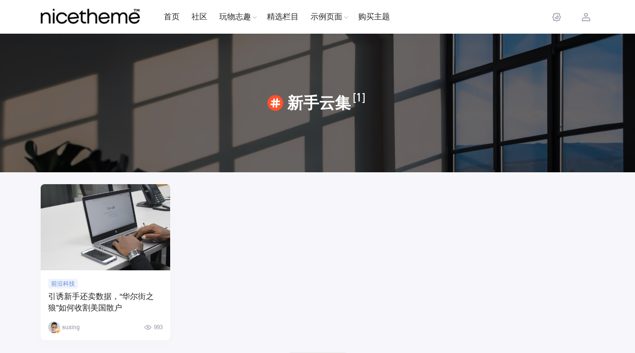

--- FILE ---
content_type: text/html; charset=UTF-8
request_url: https://apollo.2.demo.nicetheme.xyz/tag/%E6%96%B0%E6%89%8B%E4%BA%91%E9%9B%86
body_size: 5360
content:
<!DOCTYPE html><html lang="zh-Hans"><head><meta http-equiv="X-UA-Compatible" content="IE=edge,chrome=1"><meta charset="UTF-8"><meta name="viewport" content="width=device-width, initial-scale=1.0, minimum-scale=1.0, maximum-scale=1.0, user-scalable=no, viewport-fit=cover" /><link media="all" href="https://globals.static.nicetheme.xyz/apollo.2.demo.nicetheme.xyz/wp-content/cache/autoptimize/css/autoptimize_eb6ef2ac8412366c7031e67d02b1ee23.css" rel="stylesheet"><title>新手云集 - ApolloTWO 积木演示站</title><meta name='robots' content='max-image-preview:large' /><link rel="alternate" type="application/rss+xml" title="ApolloTWO 积木演示站 &raquo; Feed" href="https://apollo.2.demo.nicetheme.xyz/feed" /><link rel="alternate" type="application/rss+xml" title="ApolloTWO 积木演示站 &raquo; 评论 Feed" href="https://apollo.2.demo.nicetheme.xyz/comments/feed" /><link rel="alternate" type="application/rss+xml" title="ApolloTWO 积木演示站 &raquo; 新手云集 标签 Feed" href="https://apollo.2.demo.nicetheme.xyz/tag/%e6%96%b0%e6%89%8b%e4%ba%91%e9%9b%86/feed" /> <script type="text/javascript" id="jquery-core-js-extra">var globals = {"lang":"zh"};
var globals = {"ajax_url":"https:\/\/apollo.2.demo.nicetheme.xyz\/wp-admin\/admin-ajax.php","url_theme":"https:\/\/apollo.2.demo.nicetheme.xyz\/wp-content\/themes\/Cosy-5.2.3","site_url":"https:\/\/apollo.2.demo.nicetheme.xyz","post_id":"0","allow_switch_darkmode":"manual","posts_per_page":"10","lang":"zh_CN"};
var __cosy__ = {"load_more":"\u52a0\u8f7d\u66f4\u591a","reached_the_end":"\u6ca1\u6709\u66f4\u591a\u5185\u5bb9","thank_you":"\u8c22\u8c22\u70b9\u8d5e","success":"\u64cd\u4f5c\u6210\u529f","cancelled":"\u53d6\u6d88\u70b9\u8d5e","login":"\u8bf7\u5148\u767b\u5f55"};
var toc = {"tag":"0"};</script> <script type="text/javascript" src="https://globals.static.nicetheme.xyz/apollo.2.demo.nicetheme.xyz/wp-includes/js/jquery/jquery.min.js?ver=3.7.1" id="jquery-core-js"></script> <link rel="icon" href="https://globals.static.nicetheme.xyz/apollo.2.demo.nicetheme.xyz/wp-content/uploads/2020/09/cropped-2020090305290074-32x32.png" sizes="32x32" /><link rel="icon" href="https://globals.static.nicetheme.xyz/apollo.2.demo.nicetheme.xyz/wp-content/uploads/2020/09/cropped-2020090305290074-192x192.png" sizes="192x192" /><link rel="apple-touch-icon" href="https://globals.static.nicetheme.xyz/apollo.2.demo.nicetheme.xyz/wp-content/uploads/2020/09/cropped-2020090305290074-180x180.png" /><meta name="msapplication-TileImage" content="https://globals.static.nicetheme.xyz/apollo.2.demo.nicetheme.xyz/wp-content/uploads/2020/09/cropped-2020090305290074-270x270.png" /></head><body class="archive tag tag-11 wp-embed-responsive"><header
 class="site-navbar navbar navbar-expand-xl "><div class="container"> <a href="https://apollo.2.demo.nicetheme.xyz/" rel="home" class="navbar-brand"> <img class="logo nc-no-lazy" src="https://globals.static.nicetheme.xyz/apollo.2.demo.nicetheme.xyz/wp-content/themes/Cosy-5.2.3/images/logo.png" alt="ApolloTWO 积木演示站" data-no-lazy="1"> <img class="logo logo-night nc-no-lazy" src="https://globals.static.nicetheme.xyz/apollo.2.demo.nicetheme.xyz/wp-content/themes/Cosy-5.2.3/images/logo-dark.png" alt="ApolloTWO 积木演示站" data-no-lazy="1"> </a><div class="collapse navbar-collapse"><ul class="navbar-site navbar-nav ms-lg-5 me-auto"><li id="menu-item-192" class="menu-item menu-item-type-custom menu-item-object-custom menu-item-home menu-item-192"><a href="https://apollo.2.demo.nicetheme.xyz/">首页</a></li><li id="menu-item-558" class="menu-item menu-item-type-custom menu-item-object-custom menu-item-558"><a href="/time">社区</a></li><li id="menu-item-146" class="menu-item menu-item-type-taxonomy menu-item-object-category menu-item-has-children menu-item-146"><a href="https://apollo.2.demo.nicetheme.xyz/category/wanwu">玩物志趣</a><ul class="sub-menu"><li id="menu-item-145" class="menu-item menu-item-type-taxonomy menu-item-object-category menu-item-145"><a href="https://apollo.2.demo.nicetheme.xyz/category/qianyankeji">前沿科技</a></li><li id="menu-item-144" class="menu-item menu-item-type-taxonomy menu-item-object-category menu-item-144"><a href="https://apollo.2.demo.nicetheme.xyz/category/chechuxing">车与出行</a></li></ul></li><li id="menu-item-154" class="menu-item menu-item-type-post_type menu-item-object-page menu-item-154"><a href="https://apollo.2.demo.nicetheme.xyz/lanmu">精选栏目</a></li><li id="menu-item-147" class="menu-item menu-item-type-post_type menu-item-object-page menu-item-has-children menu-item-147"><a href="https://apollo.2.demo.nicetheme.xyz/sample-page-2">示例页面</a><ul class="sub-menu"><li id="menu-item-153" class="menu-item menu-item-type-post_type menu-item-object-page menu-item-153"><a href="https://apollo.2.demo.nicetheme.xyz/links">合作单位</a></li></ul></li><li id="menu-item-152" class="menu-item menu-item-type-custom menu-item-object-custom menu-item-152"><a target="_blank" href="https://www.nicetheme.cn/store/cosy">购买主题</a></li></ul></div><ul class="navbar-submenu d-flex flex-wrap flex-shrink-0 align-items-center ms-md-4"><li class="d-none d-lg-block"> <a href="javascript:"
 class="switch-dark-mode btn btn-link btn-icon btn-sm btn-rounded "
 title="深色模式"> <span><i class="night iconfont icon-yewanmoshi_dark-mode"></i> <i class="light text-warning iconfont icon-yewanmoshi_dark-mode"></i></span> </a></li><li class="ms-2 ms-md-3 d-xl-none"> <a href="javascript:" id="aside-trigger" class="btn btn-link btn-icon btn-sm btn-rounded "><span><i
 class="iconfont icon-hanbaotubiao_hamburger-button"></i></span></a></li><li class="ms-3 ms-md-4"> <a class="btn btn-link btn-icon btn-sm btn-rounded"
 href="https://apollo.2.demo.nicetheme.xyz/sign/user/regisloginter"><span><i class="iconfont icon-renyuan_people"></i></span></a></li></ul></div></header><div class="archive-poster"><div class="bg-effect bg-poster poster-zoom" style="background-image:url('https://globals.static.nicetheme.xyz/apollo.2.demo.nicetheme.xyz/wp-content/uploads/2020/08/2020082806172482.jpg')"><div class="overlay-1"></div></div><div class="poster-inner px-4"><h1 class="poster-title font-title text-white"> <i class="svg-icon-tag"></i> 新手云集 <sup class="font-number fw-normal mx-1"> [1] </sup></h1></div></div><main class="site-main py-3 py-md-4 h-v-75"><div class="container"><div class="row g-2 g-md-3 g-lg-4 list-archive list-grouped"><div class="col-6 col-md-4 col-xl-3"><div class="list-item block custom-hover"><div class="media media-3x2"> <a class="media-content" href="https://apollo.2.demo.nicetheme.xyz/49.html" title="引诱新手还卖数据，“华尔街之狼”如何收割美国散户"> <img src="https://globals.static.nicetheme.xyz/apollo.2.demo.nicetheme.xyz/wp-content/uploads/2021/07/2021071007164261.jpg" data-src="https://globals.static.nicetheme.xyz/apollo.2.demo.nicetheme.xyz/wp-content/uploads/2020/08/2020082616502124-450x300.jpg" alt="引诱新手还卖数据，“华尔街之狼”如何收割美国散户" class="lazy" decoding="async" loading="lazy"><div class="overlay"></div> </a></div><div class="list-content"><div class="list-body"><div class="list-featured-tag"> <a href="https://apollo.2.demo.nicetheme.xyz/category/qianyankeji" class="badge badge-cat" target="_blank"><i style="background-color: #5d86dc;"></i><span style="color: #5d86dc"> 前沿科技 </span></a></div><h2 class="list-title font-title text-md"><a href="https://apollo.2.demo.nicetheme.xyz/49.html" title="引诱新手还卖数据，“华尔街之狼”如何收割美国散户" class="h-2x"> 引诱新手还卖数据，“华尔街之狼”如何收割美国散户 </a></h2></div><div class="list-footer font-number d-flex align-items-center justify-content-between text-xs text-muted mt-2 mt-md-3"> <a href="https://apollo.2.demo.nicetheme.xyz/author/suxing" target="_blank" class="d-flex flex-fill align-items-center text-muted"><div class="flex-avatar w-24 me-1"> <img alt='' src='https://globals.static.nicetheme.xyz/apollo.2.demo.nicetheme.xyz/wp-content/uploads/2024/05/2024052212282172-150x150.png' srcset='https://globals.static.nicetheme.xyz/apollo.2.demo.nicetheme.xyz/wp-content/uploads/2024/05/2024052212282172-150x150.png 2x' class='avatar avatar-24 photo nc-no-lazy' height='24' width='24' decoding='async'/><div class="avatar-badge active" tooltip="校长" flow="up"></div></div><div class="h-1x"> suxing</div> </a><div class="d-flex align-items-center flex-shrink-0"> <span class="d-flex d-lg-flex align-items-center"> <i class="text-md iconfont icon-yulan-dakai_preview-open me-1"></i> 993 </span> <span class="d-none d-lg-none align-items-center ms-2 ms-md-3"> <i class="text-md iconfont icon-pinglun1 me-1"></i> 1 </span> <span class="d-none d-lg-none align-items-center ms-2 ms-md-3"> <i class="text-md iconfont icon-xihuan_like me-1"></i> 1 </span></div></div></div></div></div></div><div class="posts-ajax-load text-center mt-3 mt-md-4"><div class="loading-spinners"></div> <button data-page="other" data-query='{"tag":"%E6%96%B0%E6%89%8B%E4%BA%91%E9%9B%86"}' data-action="ajax_load_posts" data-paged="2" data-append="list-archive"  class="dposts-ajax-load btn btn-light"> 加载更多 </button></div><div class="ads-block mt-3 mt-md-4"><div class="d-none d-lg-block"> <a href="https://www.nicetheme.cn/modules/apollotwo-jimu" target="_blank"><img src="https://globals.static.nicetheme.xyz/apollo.2.demo.nicetheme.xyz/wp-content/uploads/2021/12/2021120808131463.png" decoding="async" loading="lazy"></a></div><div class="d-lg-none"> <a href="https://www.nicetheme.cn/modules/apollotwo-jimu" target="_blank"><img src="https://globals.static.nicetheme.xyz/apollo.2.demo.nicetheme.xyz/wp-content/uploads/2021/12/2021120808131215.png" decoding="async" loading="lazy"></a></div></div></div></main><footer class="site-footer text-center py-4 py-md-5"><div class="container"><div class="footer-widget-social justify-content-center"></div><div class="footer-copyright text-muted text-xs mt-3 mt-md-4"><div class="my-1">Copyright © 2026 <a href="https://apollo.2.demo.nicetheme.xyz" title="ApolloTWO 积木演示站" rel="home">ApolloTWO 积木演示站</a>. Designed by <a href="https://www.nicetheme.cn" title="nicetheme奈思主题-资深的原创WordPress主题开发团队" target="_blank">nicetheme</a>.</div><div class="my-1"></div></div></div></footer><div class="aside-overlay"></div><aside class="aside-mobile bg-white"><div class="aside-inner"><div class="aside-action text-end p-3"> <a href="javascript:;" class="btn btn-link btn-icon btn-sm btn-rounded btn-sm btn-sidebar-action switch-dark-mode  me-3"> <span><i class="night iconfont icon-yewanmoshi_dark-mode"></i> <i class="light text-warning iconfont icon-yewanmoshi_dark-mode"></i></span> </a> <a href="javascript:;" class="btn btn-link btn-icon btn-sm btn-rounded btn-sm btn-sidebar-action" id="aside-mobile-close"><span><i class="iconfont icon-guanbi_close"></i></span></a></div><ul class="aside-menu"><li id="menu-item-151" class="menu-item menu-item-type-custom menu-item-object-custom menu-item-has-children menu-item-151"><a href="#">栏目</a><ul class="sub-menu"><li id="menu-item-148" class="menu-item menu-item-type-taxonomy menu-item-object-category menu-item-148"><a href="https://apollo.2.demo.nicetheme.xyz/category/chechuxing">车与出行</a></li><li id="menu-item-149" class="menu-item menu-item-type-taxonomy menu-item-object-category menu-item-149"><a href="https://apollo.2.demo.nicetheme.xyz/category/qianyankeji">前沿科技</a></li><li id="menu-item-150" class="menu-item menu-item-type-taxonomy menu-item-object-category menu-item-150"><a href="https://apollo.2.demo.nicetheme.xyz/category/wanwu">玩物志趣</a></li></ul></li><li id="menu-item-155" class="menu-item menu-item-type-custom menu-item-object-custom menu-item-has-children menu-item-155"><a href="https://cosy.demo.nicetheme.xyz/">页面</a><ul class="sub-menu"><li id="menu-item-557" class="menu-item menu-item-type-custom menu-item-object-custom menu-item-557"><a href="/time">社区</a></li><li id="menu-item-156" class="menu-item menu-item-type-post_type menu-item-object-page menu-item-156"><a href="https://apollo.2.demo.nicetheme.xyz/links">合作单位</a></li><li id="menu-item-158" class="menu-item menu-item-type-post_type menu-item-object-page menu-item-158"><a href="https://apollo.2.demo.nicetheme.xyz/lanmu">精选栏目</a></li><li id="menu-item-157" class="menu-item menu-item-type-post_type menu-item-object-page menu-item-157"><a href="https://apollo.2.demo.nicetheme.xyz/sample-page-2">示例页面</a></li><li id="menu-item-194" class="menu-item menu-item-type-custom menu-item-object-custom menu-item-194"><a href="https://www.nicetheme.cn/store/cosy">购买主题</a></li></ul></li></ul></div></aside><div id="author-popup-wrap"><div class="author-info-block"><div class="media media-2x1 bg-dark-gradient"><div class="bg-effect bg-dark-gradient bg-author"></div><div class="bg-effect bg-poster" style="background-image:url('https://globals.static.nicetheme.xyz/apollo.2.demo.nicetheme.xyz/wp-content/uploads/2020/08/2020082618045414.jpg')"></div></div><div class="author-info-body text-center"><div class="flex-avatar w-96"> <img alt='' src='https://globals.static.nicetheme.xyz/apollo.2.demo.nicetheme.xyz/wp-content/uploads/2024/05/2024052212282172-150x150.png' srcset='https://globals.static.nicetheme.xyz/apollo.2.demo.nicetheme.xyz/wp-content/uploads/2024/05/2024052212282172-150x150.png 2x' class='avatar avatar-96 photo nc-no-lazy' height='96' width='96' loading='lazy' decoding='async'/><div class="avatar-badge active" tooltip="校长" flow="up"></div></div><div class="mb-4"><h3 class="font-title text-dark text-lg"> suxing</h3><div class="text-secondary text-sm mt-2"><span class="h-2x"> 做高品质WordPress网站认准nicetheme奈思主题。 </span></div></div><div class="row g-0"><div class="col"><div class="font-number text-xl"> 26</div><div class="text-xs text-muted"> 文章</div></div><div class="col"><div class="font-number text-xl"> 0</div><div class="text-xs text-muted"> 评论</div></div><div class="col"><div class="font-number text-xl"> 215</div> <small class="text-xs text-muted"> 喜欢 </small></div></div></div> <a href="https://apollo.2.demo.nicetheme.xyz/author/suxing" target="_blank" class="author-info-link"></a></div></div><div class="fixed-to-top"> <a id="back-to-top" href="javascript:" class="btn btn-secondary btn-icon btn-lg "> <span class="icon-stack"> <i class="iconfont icon-qudingbu_to-top"></i> </span> </a></div> <script type="text/javascript" src="https://globals.static.nicetheme.xyz/apollo.2.demo.nicetheme.xyz/wp-includes/js/dist/hooks.min.js?ver=4d63a3d491d11ffd8ac6" id="wp-hooks-js"></script> <script type="text/javascript" src="https://globals.static.nicetheme.xyz/apollo.2.demo.nicetheme.xyz/wp-includes/js/dist/i18n.min.js?ver=5e580eb46a90c2b997e6" id="wp-i18n-js"></script> <script type="text/javascript" id="wp-i18n-js-after">wp.i18n.setLocaleData( { 'text direction\u0004ltr': [ 'ltr' ] } );</script> <script type="text/javascript" id="apollo-js-js-translations">( function( domain, translations ) {
	var localeData = translations.locale_data[ domain ] || translations.locale_data.messages;
	localeData[""].domain = domain;
	wp.i18n.setLocaleData( localeData, domain );
} )( "apollo", {
    "translation-revision-date": "2019-10-01 16:44+0800",
    "generator": "WP-CLI/2.2.0",
    "source": "static/apollo.js",
    "domain": "messages",
    "locale_data": {
        "messages": {
            "": {
                "domain": "messages",
                "lang": "zh_CN",
                "plural-forms": "nplurals=1; plural=0;"
            },
            "Reply": ["\u56de\u590d"],
            "Delete Draft": ["\u5220\u9664\u8349\u7a3f"],
            "Next": ["\u4e0b\u4e00\u6b65"],
            "Load More": ["\u52a0\u8f7d\u66f4\u591a"],
            "Login": ["\u767b\u5f55"],
            "Send Code": ["\u53d1\u9001\u9a8c\u8bc1\u7801"],
            "Apply Changes": ["\u786e\u8ba4\u4fee\u6539"],
            "Confirm": ["\u786e\u8ba4"],
            "Unbind": ["\u89e3\u7ed1"],
            "Please complete the SMS verification for account security.": [
                "\u4e3a\u4e86\u4fdd\u62a4\u8d26\u53f7\u5b89\u5168\uff0c\u8bf7\u5148\u5b8c\u6210\u77ed\u4fe1\u9a8c\u8bc1\u3002"
            ],
            "Successfully": ["\u64cd\u4f5c\u6210\u529f"],
            "E-mail is invalid!": [
                "\u8bf7\u8f93\u5165\u6b63\u786e\u7684\u90ae\u7bb1\uff01"
            ],
            "Phone number is invalid!": [
                "\u8bf7\u8f93\u5165\u6b63\u786e\u7684\u624b\u673a\u53f7\uff01"
            ],
            "Password is required!": ["\u8bf7\u8f93\u5165\u5bc6\u7801\uff01"],
            "Password Confirmation does not match Password!": [
                "\u4e24\u6b21\u8f93\u5165\u7684\u5bc6\u7801\u4e0d\u4e00\u81f4\uff01"
            ],
            "A username or email is required!": [
                "\u8bf7\u8f93\u5165\u90ae\u7bb1\u6216\u7528\u6237\u540d\uff01"
            ],
            "You've reached the end.": ["\u6ca1\u6709\u4e86"],
            "You've signed in today.": [
                "\u60a8\u4eca\u5929\u5df2\u7b7e\u5230\u3002"
            ],
            "Network error, please try again later.": [
                "\u7f51\u7edc\u9519\u8bef\uff0c\u8bf7\u7a0d\u540e\u518d\u8bd5\uff01"
            ],
            "E-mail is required!": ["\u8bf7\u8f93\u5165 E-mail\uff01"],
            "Phone number is required!": [
                "\u8bf7\u8f93\u5165\u624b\u673a\u53f7\uff01"
            ],
            "Resend Code": ["\u91cd\u53d1\u9a8c\u8bc1\u7801"],
            "Get Code": ["\u83b7\u53d6\u9a8c\u8bc1\u7801"],
            "Password is required": ["\u8bf7\u8f93\u5165\u5bc6\u7801"],
            "Password Confirmation is required": [
                "\u8bf7\u8f93\u5165\u786e\u8ba4\u5bc6\u7801"
            ],
            "Please input a phone number!": [
                "\u8bf7\u8f93\u5165\u624b\u673a\u53f7\uff01"
            ],
            "Bind Now": ["\u7acb\u5373\u7ed1\u5b9a"],
            "Unbind Successfully": ["\u89e3\u7ed1\u6210\u529f"],
            "Sign in": ["\u7b7e\u5230"],
            "Hide": ["\u9690\u85cf"],
            "Please wait...": ["\u8bf7\u7a0d\u5019\u2026"],
            "Upload Image": ["\u4e0a\u4f20\u56fe\u50cf"],
            "File size is too big!": ["\u6587\u4ef6\u8fc7\u5927\uff01"],
            "Cancel": ["\u53d6\u6d88"],
            "Save": ["\u4fdd\u5b58"],
            "Upload Avatar": ["\u4e0a\u4f20\u5934\u50cf"]
        }
    }
}
 );</script> <script defer src="https://globals.static.nicetheme.xyz/apollo.2.demo.nicetheme.xyz/wp-content/cache/autoptimize/js/autoptimize_140d9776fb7a9fa36424e9d0423ce984.js"></script></body></html>

--- FILE ---
content_type: text/css
request_url: https://globals.static.nicetheme.xyz/apollo.2.demo.nicetheme.xyz/wp-content/cache/autoptimize/css/autoptimize_eb6ef2ac8412366c7031e67d02b1ee23.css
body_size: 145794
content:
img:is([sizes="auto" i],[sizes^="auto," i]){contain-intrinsic-size:3000px 1500px}
@charset "UTF-8";.wp-block-archives{box-sizing:border-box}.wp-block-archives-dropdown label{display:block}.wp-block-avatar{line-height:0}.wp-block-avatar,.wp-block-avatar img{box-sizing:border-box}.wp-block-avatar.aligncenter{text-align:center}.wp-block-audio{box-sizing:border-box}.wp-block-audio :where(figcaption){margin-bottom:1em;margin-top:.5em}.wp-block-audio audio{min-width:300px;width:100%}.wp-block-button__link{box-sizing:border-box;cursor:pointer;display:inline-block;text-align:center;word-break:break-word}.wp-block-button__link.aligncenter{text-align:center}.wp-block-button__link.alignright{text-align:right}:where(.wp-block-button__link){border-radius:9999px;box-shadow:none;padding:calc(.667em + 2px) calc(1.333em + 2px);text-decoration:none}.wp-block-button[style*=text-decoration] .wp-block-button__link{text-decoration:inherit}.wp-block-buttons>.wp-block-button.has-custom-width{max-width:none}.wp-block-buttons>.wp-block-button.has-custom-width .wp-block-button__link{width:100%}.wp-block-buttons>.wp-block-button.has-custom-font-size .wp-block-button__link{font-size:inherit}.wp-block-buttons>.wp-block-button.wp-block-button__width-25{width:calc(25% - var(--wp--style--block-gap, .5em)*.75)}.wp-block-buttons>.wp-block-button.wp-block-button__width-50{width:calc(50% - var(--wp--style--block-gap, .5em)*.5)}.wp-block-buttons>.wp-block-button.wp-block-button__width-75{width:calc(75% - var(--wp--style--block-gap, .5em)*.25)}.wp-block-buttons>.wp-block-button.wp-block-button__width-100{flex-basis:100%;width:100%}.wp-block-buttons.is-vertical>.wp-block-button.wp-block-button__width-25{width:25%}.wp-block-buttons.is-vertical>.wp-block-button.wp-block-button__width-50{width:50%}.wp-block-buttons.is-vertical>.wp-block-button.wp-block-button__width-75{width:75%}.wp-block-button.is-style-squared,.wp-block-button__link.wp-block-button.is-style-squared{border-radius:0}.wp-block-button.no-border-radius,.wp-block-button__link.no-border-radius{border-radius:0!important}:root :where(.wp-block-button .wp-block-button__link.is-style-outline),:root :where(.wp-block-button.is-style-outline>.wp-block-button__link){border:2px solid;padding:.667em 1.333em}:root :where(.wp-block-button .wp-block-button__link.is-style-outline:not(.has-text-color)),:root :where(.wp-block-button.is-style-outline>.wp-block-button__link:not(.has-text-color)){color:currentColor}:root :where(.wp-block-button .wp-block-button__link.is-style-outline:not(.has-background)),:root :where(.wp-block-button.is-style-outline>.wp-block-button__link:not(.has-background)){background-color:initial;background-image:none}.wp-block-buttons.is-vertical{flex-direction:column}.wp-block-buttons.is-vertical>.wp-block-button:last-child{margin-bottom:0}.wp-block-buttons>.wp-block-button{display:inline-block;margin:0}.wp-block-buttons.is-content-justification-left{justify-content:flex-start}.wp-block-buttons.is-content-justification-left.is-vertical{align-items:flex-start}.wp-block-buttons.is-content-justification-center{justify-content:center}.wp-block-buttons.is-content-justification-center.is-vertical{align-items:center}.wp-block-buttons.is-content-justification-right{justify-content:flex-end}.wp-block-buttons.is-content-justification-right.is-vertical{align-items:flex-end}.wp-block-buttons.is-content-justification-space-between{justify-content:space-between}.wp-block-buttons.aligncenter{text-align:center}.wp-block-buttons:not(.is-content-justification-space-between,.is-content-justification-right,.is-content-justification-left,.is-content-justification-center) .wp-block-button.aligncenter{margin-left:auto;margin-right:auto;width:100%}.wp-block-buttons[style*=text-decoration] .wp-block-button,.wp-block-buttons[style*=text-decoration] .wp-block-button__link{text-decoration:inherit}.wp-block-buttons.has-custom-font-size .wp-block-button__link{font-size:inherit}.wp-block-button.aligncenter,.wp-block-calendar{text-align:center}.wp-block-calendar td,.wp-block-calendar th{border:1px solid;padding:.25em}.wp-block-calendar th{font-weight:400}.wp-block-calendar caption{background-color:inherit}.wp-block-calendar table{border-collapse:collapse;width:100%}.wp-block-calendar table:where(:not(.has-text-color)){color:#40464d}.wp-block-calendar table:where(:not(.has-text-color)) td,.wp-block-calendar table:where(:not(.has-text-color)) th{border-color:#ddd}.wp-block-calendar table.has-background th{background-color:inherit}.wp-block-calendar table.has-text-color th{color:inherit}:where(.wp-block-calendar table:not(.has-background) th){background:#ddd}.wp-block-categories{box-sizing:border-box}.wp-block-categories.alignleft{margin-right:2em}.wp-block-categories.alignright{margin-left:2em}.wp-block-categories.wp-block-categories-dropdown.aligncenter{text-align:center}.wp-block-categories .wp-block-categories__label{display:block;width:100%}.wp-block-code{box-sizing:border-box}.wp-block-code code{display:block;font-family:inherit;overflow-wrap:break-word;white-space:pre-wrap}.wp-block-columns{align-items:normal!important;box-sizing:border-box;display:flex;flex-wrap:wrap!important}@media (min-width:782px){.wp-block-columns{flex-wrap:nowrap!important}}.wp-block-columns.are-vertically-aligned-top{align-items:flex-start}.wp-block-columns.are-vertically-aligned-center{align-items:center}.wp-block-columns.are-vertically-aligned-bottom{align-items:flex-end}@media (max-width:781px){.wp-block-columns:not(.is-not-stacked-on-mobile)>.wp-block-column{flex-basis:100%!important}}@media (min-width:782px){.wp-block-columns:not(.is-not-stacked-on-mobile)>.wp-block-column{flex-basis:0;flex-grow:1}.wp-block-columns:not(.is-not-stacked-on-mobile)>.wp-block-column[style*=flex-basis]{flex-grow:0}}.wp-block-columns.is-not-stacked-on-mobile{flex-wrap:nowrap!important}.wp-block-columns.is-not-stacked-on-mobile>.wp-block-column{flex-basis:0;flex-grow:1}.wp-block-columns.is-not-stacked-on-mobile>.wp-block-column[style*=flex-basis]{flex-grow:0}:where(.wp-block-columns){margin-bottom:1.75em}:where(.wp-block-columns.has-background){padding:1.25em 2.375em}.wp-block-column{flex-grow:1;min-width:0;overflow-wrap:break-word;word-break:break-word}.wp-block-column.is-vertically-aligned-top{align-self:flex-start}.wp-block-column.is-vertically-aligned-center{align-self:center}.wp-block-column.is-vertically-aligned-bottom{align-self:flex-end}.wp-block-column.is-vertically-aligned-stretch{align-self:stretch}.wp-block-column.is-vertically-aligned-bottom,.wp-block-column.is-vertically-aligned-center,.wp-block-column.is-vertically-aligned-top{width:100%}.wp-block-post-comments{box-sizing:border-box}.wp-block-post-comments .alignleft{float:left}.wp-block-post-comments .alignright{float:right}.wp-block-post-comments .navigation:after{clear:both;content:"";display:table}.wp-block-post-comments .commentlist{clear:both;list-style:none;margin:0;padding:0}.wp-block-post-comments .commentlist .comment{min-height:2.25em;padding-left:3.25em}.wp-block-post-comments .commentlist .comment p{font-size:1em;line-height:1.8;margin:1em 0}.wp-block-post-comments .commentlist .children{list-style:none;margin:0;padding:0}.wp-block-post-comments .comment-author{line-height:1.5}.wp-block-post-comments .comment-author .avatar{border-radius:1.5em;display:block;float:left;height:2.5em;margin-right:.75em;margin-top:.5em;width:2.5em}.wp-block-post-comments .comment-author cite{font-style:normal}.wp-block-post-comments .comment-meta{font-size:.875em;line-height:1.5}.wp-block-post-comments .comment-meta b{font-weight:400}.wp-block-post-comments .comment-meta .comment-awaiting-moderation{display:block;margin-bottom:1em;margin-top:1em}.wp-block-post-comments .comment-body .commentmetadata{font-size:.875em}.wp-block-post-comments .comment-form-author label,.wp-block-post-comments .comment-form-comment label,.wp-block-post-comments .comment-form-email label,.wp-block-post-comments .comment-form-url label{display:block;margin-bottom:.25em}.wp-block-post-comments .comment-form input:not([type=submit]):not([type=checkbox]),.wp-block-post-comments .comment-form textarea{box-sizing:border-box;display:block;width:100%}.wp-block-post-comments .comment-form-cookies-consent{display:flex;gap:.25em}.wp-block-post-comments .comment-form-cookies-consent #wp-comment-cookies-consent{margin-top:.35em}.wp-block-post-comments .comment-reply-title{margin-bottom:0}.wp-block-post-comments .comment-reply-title :where(small){font-size:var(--wp--preset--font-size--medium,smaller);margin-left:.5em}.wp-block-post-comments .reply{font-size:.875em;margin-bottom:1.4em}.wp-block-post-comments input:not([type=submit]),.wp-block-post-comments textarea{border:1px solid #949494;font-family:inherit;font-size:1em}.wp-block-post-comments input:not([type=submit]):not([type=checkbox]),.wp-block-post-comments textarea{padding:calc(.667em + 2px)}:where(.wp-block-post-comments input[type=submit]){border:none}.wp-block-comments-pagination>.wp-block-comments-pagination-next,.wp-block-comments-pagination>.wp-block-comments-pagination-numbers,.wp-block-comments-pagination>.wp-block-comments-pagination-previous{margin-bottom:.5em;margin-right:.5em}.wp-block-comments-pagination>.wp-block-comments-pagination-next:last-child,.wp-block-comments-pagination>.wp-block-comments-pagination-numbers:last-child,.wp-block-comments-pagination>.wp-block-comments-pagination-previous:last-child{margin-right:0}.wp-block-comments-pagination .wp-block-comments-pagination-previous-arrow{display:inline-block;margin-right:1ch}.wp-block-comments-pagination .wp-block-comments-pagination-previous-arrow:not(.is-arrow-chevron){transform:scaleX(1)}.wp-block-comments-pagination .wp-block-comments-pagination-next-arrow{display:inline-block;margin-left:1ch}.wp-block-comments-pagination .wp-block-comments-pagination-next-arrow:not(.is-arrow-chevron){transform:scaleX(1)}.wp-block-comments-pagination.aligncenter{justify-content:center}.wp-block-comment-template{box-sizing:border-box;list-style:none;margin-bottom:0;max-width:100%;padding:0}.wp-block-comment-template li{clear:both}.wp-block-comment-template ol{list-style:none;margin-bottom:0;max-width:100%;padding-left:2rem}.wp-block-comment-template.alignleft{float:left}.wp-block-comment-template.aligncenter{margin-left:auto;margin-right:auto;width:-moz-fit-content;width:fit-content}.wp-block-comment-template.alignright{float:right}.wp-block-comment-date{box-sizing:border-box}.comment-awaiting-moderation{display:block;font-size:.875em;line-height:1.5}.wp-block-comment-author-name,.wp-block-comment-content,.wp-block-comment-edit-link,.wp-block-comment-reply-link{box-sizing:border-box}.wp-block-cover,.wp-block-cover-image{align-items:center;background-position:50%;box-sizing:border-box;display:flex;justify-content:center;min-height:430px;overflow:hidden;overflow:clip;padding:1em;position:relative}.wp-block-cover .has-background-dim:not([class*=-background-color]),.wp-block-cover-image .has-background-dim:not([class*=-background-color]),.wp-block-cover-image.has-background-dim:not([class*=-background-color]),.wp-block-cover.has-background-dim:not([class*=-background-color]){background-color:#000}.wp-block-cover .has-background-dim.has-background-gradient,.wp-block-cover-image .has-background-dim.has-background-gradient{background-color:initial}.wp-block-cover-image.has-background-dim:before,.wp-block-cover.has-background-dim:before{background-color:inherit;content:""}.wp-block-cover .wp-block-cover__background,.wp-block-cover .wp-block-cover__gradient-background,.wp-block-cover-image .wp-block-cover__background,.wp-block-cover-image .wp-block-cover__gradient-background,.wp-block-cover-image.has-background-dim:not(.has-background-gradient):before,.wp-block-cover.has-background-dim:not(.has-background-gradient):before{bottom:0;left:0;opacity:.5;position:absolute;right:0;top:0;z-index:1}.wp-block-cover-image.has-background-dim.has-background-dim-10 .wp-block-cover__background,.wp-block-cover-image.has-background-dim.has-background-dim-10 .wp-block-cover__gradient-background,.wp-block-cover-image.has-background-dim.has-background-dim-10:not(.has-background-gradient):before,.wp-block-cover.has-background-dim.has-background-dim-10 .wp-block-cover__background,.wp-block-cover.has-background-dim.has-background-dim-10 .wp-block-cover__gradient-background,.wp-block-cover.has-background-dim.has-background-dim-10:not(.has-background-gradient):before{opacity:.1}.wp-block-cover-image.has-background-dim.has-background-dim-20 .wp-block-cover__background,.wp-block-cover-image.has-background-dim.has-background-dim-20 .wp-block-cover__gradient-background,.wp-block-cover-image.has-background-dim.has-background-dim-20:not(.has-background-gradient):before,.wp-block-cover.has-background-dim.has-background-dim-20 .wp-block-cover__background,.wp-block-cover.has-background-dim.has-background-dim-20 .wp-block-cover__gradient-background,.wp-block-cover.has-background-dim.has-background-dim-20:not(.has-background-gradient):before{opacity:.2}.wp-block-cover-image.has-background-dim.has-background-dim-30 .wp-block-cover__background,.wp-block-cover-image.has-background-dim.has-background-dim-30 .wp-block-cover__gradient-background,.wp-block-cover-image.has-background-dim.has-background-dim-30:not(.has-background-gradient):before,.wp-block-cover.has-background-dim.has-background-dim-30 .wp-block-cover__background,.wp-block-cover.has-background-dim.has-background-dim-30 .wp-block-cover__gradient-background,.wp-block-cover.has-background-dim.has-background-dim-30:not(.has-background-gradient):before{opacity:.3}.wp-block-cover-image.has-background-dim.has-background-dim-40 .wp-block-cover__background,.wp-block-cover-image.has-background-dim.has-background-dim-40 .wp-block-cover__gradient-background,.wp-block-cover-image.has-background-dim.has-background-dim-40:not(.has-background-gradient):before,.wp-block-cover.has-background-dim.has-background-dim-40 .wp-block-cover__background,.wp-block-cover.has-background-dim.has-background-dim-40 .wp-block-cover__gradient-background,.wp-block-cover.has-background-dim.has-background-dim-40:not(.has-background-gradient):before{opacity:.4}.wp-block-cover-image.has-background-dim.has-background-dim-50 .wp-block-cover__background,.wp-block-cover-image.has-background-dim.has-background-dim-50 .wp-block-cover__gradient-background,.wp-block-cover-image.has-background-dim.has-background-dim-50:not(.has-background-gradient):before,.wp-block-cover.has-background-dim.has-background-dim-50 .wp-block-cover__background,.wp-block-cover.has-background-dim.has-background-dim-50 .wp-block-cover__gradient-background,.wp-block-cover.has-background-dim.has-background-dim-50:not(.has-background-gradient):before{opacity:.5}.wp-block-cover-image.has-background-dim.has-background-dim-60 .wp-block-cover__background,.wp-block-cover-image.has-background-dim.has-background-dim-60 .wp-block-cover__gradient-background,.wp-block-cover-image.has-background-dim.has-background-dim-60:not(.has-background-gradient):before,.wp-block-cover.has-background-dim.has-background-dim-60 .wp-block-cover__background,.wp-block-cover.has-background-dim.has-background-dim-60 .wp-block-cover__gradient-background,.wp-block-cover.has-background-dim.has-background-dim-60:not(.has-background-gradient):before{opacity:.6}.wp-block-cover-image.has-background-dim.has-background-dim-70 .wp-block-cover__background,.wp-block-cover-image.has-background-dim.has-background-dim-70 .wp-block-cover__gradient-background,.wp-block-cover-image.has-background-dim.has-background-dim-70:not(.has-background-gradient):before,.wp-block-cover.has-background-dim.has-background-dim-70 .wp-block-cover__background,.wp-block-cover.has-background-dim.has-background-dim-70 .wp-block-cover__gradient-background,.wp-block-cover.has-background-dim.has-background-dim-70:not(.has-background-gradient):before{opacity:.7}.wp-block-cover-image.has-background-dim.has-background-dim-80 .wp-block-cover__background,.wp-block-cover-image.has-background-dim.has-background-dim-80 .wp-block-cover__gradient-background,.wp-block-cover-image.has-background-dim.has-background-dim-80:not(.has-background-gradient):before,.wp-block-cover.has-background-dim.has-background-dim-80 .wp-block-cover__background,.wp-block-cover.has-background-dim.has-background-dim-80 .wp-block-cover__gradient-background,.wp-block-cover.has-background-dim.has-background-dim-80:not(.has-background-gradient):before{opacity:.8}.wp-block-cover-image.has-background-dim.has-background-dim-90 .wp-block-cover__background,.wp-block-cover-image.has-background-dim.has-background-dim-90 .wp-block-cover__gradient-background,.wp-block-cover-image.has-background-dim.has-background-dim-90:not(.has-background-gradient):before,.wp-block-cover.has-background-dim.has-background-dim-90 .wp-block-cover__background,.wp-block-cover.has-background-dim.has-background-dim-90 .wp-block-cover__gradient-background,.wp-block-cover.has-background-dim.has-background-dim-90:not(.has-background-gradient):before{opacity:.9}.wp-block-cover-image.has-background-dim.has-background-dim-100 .wp-block-cover__background,.wp-block-cover-image.has-background-dim.has-background-dim-100 .wp-block-cover__gradient-background,.wp-block-cover-image.has-background-dim.has-background-dim-100:not(.has-background-gradient):before,.wp-block-cover.has-background-dim.has-background-dim-100 .wp-block-cover__background,.wp-block-cover.has-background-dim.has-background-dim-100 .wp-block-cover__gradient-background,.wp-block-cover.has-background-dim.has-background-dim-100:not(.has-background-gradient):before{opacity:1}.wp-block-cover .wp-block-cover__background.has-background-dim.has-background-dim-0,.wp-block-cover .wp-block-cover__gradient-background.has-background-dim.has-background-dim-0,.wp-block-cover-image .wp-block-cover__background.has-background-dim.has-background-dim-0,.wp-block-cover-image .wp-block-cover__gradient-background.has-background-dim.has-background-dim-0{opacity:0}.wp-block-cover .wp-block-cover__background.has-background-dim.has-background-dim-10,.wp-block-cover .wp-block-cover__gradient-background.has-background-dim.has-background-dim-10,.wp-block-cover-image .wp-block-cover__background.has-background-dim.has-background-dim-10,.wp-block-cover-image .wp-block-cover__gradient-background.has-background-dim.has-background-dim-10{opacity:.1}.wp-block-cover .wp-block-cover__background.has-background-dim.has-background-dim-20,.wp-block-cover .wp-block-cover__gradient-background.has-background-dim.has-background-dim-20,.wp-block-cover-image .wp-block-cover__background.has-background-dim.has-background-dim-20,.wp-block-cover-image .wp-block-cover__gradient-background.has-background-dim.has-background-dim-20{opacity:.2}.wp-block-cover .wp-block-cover__background.has-background-dim.has-background-dim-30,.wp-block-cover .wp-block-cover__gradient-background.has-background-dim.has-background-dim-30,.wp-block-cover-image .wp-block-cover__background.has-background-dim.has-background-dim-30,.wp-block-cover-image .wp-block-cover__gradient-background.has-background-dim.has-background-dim-30{opacity:.3}.wp-block-cover .wp-block-cover__background.has-background-dim.has-background-dim-40,.wp-block-cover .wp-block-cover__gradient-background.has-background-dim.has-background-dim-40,.wp-block-cover-image .wp-block-cover__background.has-background-dim.has-background-dim-40,.wp-block-cover-image .wp-block-cover__gradient-background.has-background-dim.has-background-dim-40{opacity:.4}.wp-block-cover .wp-block-cover__background.has-background-dim.has-background-dim-50,.wp-block-cover .wp-block-cover__gradient-background.has-background-dim.has-background-dim-50,.wp-block-cover-image .wp-block-cover__background.has-background-dim.has-background-dim-50,.wp-block-cover-image .wp-block-cover__gradient-background.has-background-dim.has-background-dim-50{opacity:.5}.wp-block-cover .wp-block-cover__background.has-background-dim.has-background-dim-60,.wp-block-cover .wp-block-cover__gradient-background.has-background-dim.has-background-dim-60,.wp-block-cover-image .wp-block-cover__background.has-background-dim.has-background-dim-60,.wp-block-cover-image .wp-block-cover__gradient-background.has-background-dim.has-background-dim-60{opacity:.6}.wp-block-cover .wp-block-cover__background.has-background-dim.has-background-dim-70,.wp-block-cover .wp-block-cover__gradient-background.has-background-dim.has-background-dim-70,.wp-block-cover-image .wp-block-cover__background.has-background-dim.has-background-dim-70,.wp-block-cover-image .wp-block-cover__gradient-background.has-background-dim.has-background-dim-70{opacity:.7}.wp-block-cover .wp-block-cover__background.has-background-dim.has-background-dim-80,.wp-block-cover .wp-block-cover__gradient-background.has-background-dim.has-background-dim-80,.wp-block-cover-image .wp-block-cover__background.has-background-dim.has-background-dim-80,.wp-block-cover-image .wp-block-cover__gradient-background.has-background-dim.has-background-dim-80{opacity:.8}.wp-block-cover .wp-block-cover__background.has-background-dim.has-background-dim-90,.wp-block-cover .wp-block-cover__gradient-background.has-background-dim.has-background-dim-90,.wp-block-cover-image .wp-block-cover__background.has-background-dim.has-background-dim-90,.wp-block-cover-image .wp-block-cover__gradient-background.has-background-dim.has-background-dim-90{opacity:.9}.wp-block-cover .wp-block-cover__background.has-background-dim.has-background-dim-100,.wp-block-cover .wp-block-cover__gradient-background.has-background-dim.has-background-dim-100,.wp-block-cover-image .wp-block-cover__background.has-background-dim.has-background-dim-100,.wp-block-cover-image .wp-block-cover__gradient-background.has-background-dim.has-background-dim-100{opacity:1}.wp-block-cover-image.alignleft,.wp-block-cover-image.alignright,.wp-block-cover.alignleft,.wp-block-cover.alignright{max-width:420px;width:100%}.wp-block-cover-image.aligncenter,.wp-block-cover-image.alignleft,.wp-block-cover-image.alignright,.wp-block-cover.aligncenter,.wp-block-cover.alignleft,.wp-block-cover.alignright{display:flex}.wp-block-cover .wp-block-cover__inner-container,.wp-block-cover-image .wp-block-cover__inner-container{color:inherit;width:100%;z-index:1}.has-modal-open .wp-block-cover .wp-block-cover__inner-container,.has-modal-open .wp-block-cover-image .wp-block-cover__inner-container{z-index:auto}.wp-block-cover-image.is-position-top-left,.wp-block-cover.is-position-top-left{align-items:flex-start;justify-content:flex-start}.wp-block-cover-image.is-position-top-center,.wp-block-cover.is-position-top-center{align-items:flex-start;justify-content:center}.wp-block-cover-image.is-position-top-right,.wp-block-cover.is-position-top-right{align-items:flex-start;justify-content:flex-end}.wp-block-cover-image.is-position-center-left,.wp-block-cover.is-position-center-left{align-items:center;justify-content:flex-start}.wp-block-cover-image.is-position-center-center,.wp-block-cover.is-position-center-center{align-items:center;justify-content:center}.wp-block-cover-image.is-position-center-right,.wp-block-cover.is-position-center-right{align-items:center;justify-content:flex-end}.wp-block-cover-image.is-position-bottom-left,.wp-block-cover.is-position-bottom-left{align-items:flex-end;justify-content:flex-start}.wp-block-cover-image.is-position-bottom-center,.wp-block-cover.is-position-bottom-center{align-items:flex-end;justify-content:center}.wp-block-cover-image.is-position-bottom-right,.wp-block-cover.is-position-bottom-right{align-items:flex-end;justify-content:flex-end}.wp-block-cover-image.has-custom-content-position.has-custom-content-position .wp-block-cover__inner-container,.wp-block-cover.has-custom-content-position.has-custom-content-position .wp-block-cover__inner-container{margin:0}.wp-block-cover-image.has-custom-content-position.has-custom-content-position.is-position-bottom-left .wp-block-cover__inner-container,.wp-block-cover-image.has-custom-content-position.has-custom-content-position.is-position-bottom-right .wp-block-cover__inner-container,.wp-block-cover-image.has-custom-content-position.has-custom-content-position.is-position-center-left .wp-block-cover__inner-container,.wp-block-cover-image.has-custom-content-position.has-custom-content-position.is-position-center-right .wp-block-cover__inner-container,.wp-block-cover-image.has-custom-content-position.has-custom-content-position.is-position-top-left .wp-block-cover__inner-container,.wp-block-cover-image.has-custom-content-position.has-custom-content-position.is-position-top-right .wp-block-cover__inner-container,.wp-block-cover.has-custom-content-position.has-custom-content-position.is-position-bottom-left .wp-block-cover__inner-container,.wp-block-cover.has-custom-content-position.has-custom-content-position.is-position-bottom-right .wp-block-cover__inner-container,.wp-block-cover.has-custom-content-position.has-custom-content-position.is-position-center-left .wp-block-cover__inner-container,.wp-block-cover.has-custom-content-position.has-custom-content-position.is-position-center-right .wp-block-cover__inner-container,.wp-block-cover.has-custom-content-position.has-custom-content-position.is-position-top-left .wp-block-cover__inner-container,.wp-block-cover.has-custom-content-position.has-custom-content-position.is-position-top-right .wp-block-cover__inner-container{margin:0;width:auto}.wp-block-cover .wp-block-cover__image-background,.wp-block-cover video.wp-block-cover__video-background,.wp-block-cover-image .wp-block-cover__image-background,.wp-block-cover-image video.wp-block-cover__video-background{border:none;bottom:0;box-shadow:none;height:100%;left:0;margin:0;max-height:none;max-width:none;object-fit:cover;outline:none;padding:0;position:absolute;right:0;top:0;width:100%}.wp-block-cover-image.has-parallax,.wp-block-cover.has-parallax,.wp-block-cover__image-background.has-parallax,video.wp-block-cover__video-background.has-parallax{background-attachment:fixed;background-repeat:no-repeat;background-size:cover}@supports (-webkit-touch-callout:inherit){.wp-block-cover-image.has-parallax,.wp-block-cover.has-parallax,.wp-block-cover__image-background.has-parallax,video.wp-block-cover__video-background.has-parallax{background-attachment:scroll}}@media (prefers-reduced-motion:reduce){.wp-block-cover-image.has-parallax,.wp-block-cover.has-parallax,.wp-block-cover__image-background.has-parallax,video.wp-block-cover__video-background.has-parallax{background-attachment:scroll}}.wp-block-cover-image.is-repeated,.wp-block-cover.is-repeated,.wp-block-cover__image-background.is-repeated,video.wp-block-cover__video-background.is-repeated{background-repeat:repeat;background-size:auto}.wp-block-cover__image-background,.wp-block-cover__video-background{z-index:0}.wp-block-cover-image-text,.wp-block-cover-image-text a,.wp-block-cover-image-text a:active,.wp-block-cover-image-text a:focus,.wp-block-cover-image-text a:hover,.wp-block-cover-text,.wp-block-cover-text a,.wp-block-cover-text a:active,.wp-block-cover-text a:focus,.wp-block-cover-text a:hover,section.wp-block-cover-image h2,section.wp-block-cover-image h2 a,section.wp-block-cover-image h2 a:active,section.wp-block-cover-image h2 a:focus,section.wp-block-cover-image h2 a:hover{color:#fff}.wp-block-cover-image .wp-block-cover.has-left-content{justify-content:flex-start}.wp-block-cover-image .wp-block-cover.has-right-content{justify-content:flex-end}.wp-block-cover-image.has-left-content .wp-block-cover-image-text,.wp-block-cover.has-left-content .wp-block-cover-text,section.wp-block-cover-image.has-left-content>h2{margin-left:0;text-align:left}.wp-block-cover-image.has-right-content .wp-block-cover-image-text,.wp-block-cover.has-right-content .wp-block-cover-text,section.wp-block-cover-image.has-right-content>h2{margin-right:0;text-align:right}.wp-block-cover .wp-block-cover-text,.wp-block-cover-image .wp-block-cover-image-text,section.wp-block-cover-image>h2{font-size:2em;line-height:1.25;margin-bottom:0;max-width:840px;padding:.44em;text-align:center;z-index:1}:where(.wp-block-cover-image:not(.has-text-color)),:where(.wp-block-cover:not(.has-text-color)){color:#fff}:where(.wp-block-cover-image.is-light:not(.has-text-color)),:where(.wp-block-cover.is-light:not(.has-text-color)){color:#000}:root :where(.wp-block-cover h1:not(.has-text-color)),:root :where(.wp-block-cover h2:not(.has-text-color)),:root :where(.wp-block-cover h3:not(.has-text-color)),:root :where(.wp-block-cover h4:not(.has-text-color)),:root :where(.wp-block-cover h5:not(.has-text-color)),:root :where(.wp-block-cover h6:not(.has-text-color)),:root :where(.wp-block-cover p:not(.has-text-color)){color:inherit}.wp-block-details{box-sizing:border-box}.wp-block-details summary{cursor:pointer}.wp-block-embed.alignleft,.wp-block-embed.alignright,.wp-block[data-align=left]>[data-type="core/embed"],.wp-block[data-align=right]>[data-type="core/embed"]{max-width:360px;width:100%}.wp-block-embed.alignleft .wp-block-embed__wrapper,.wp-block-embed.alignright .wp-block-embed__wrapper,.wp-block[data-align=left]>[data-type="core/embed"] .wp-block-embed__wrapper,.wp-block[data-align=right]>[data-type="core/embed"] .wp-block-embed__wrapper{min-width:280px}.wp-block-cover .wp-block-embed{min-height:240px;min-width:320px}.wp-block-embed{overflow-wrap:break-word}.wp-block-embed :where(figcaption){margin-bottom:1em;margin-top:.5em}.wp-block-embed iframe{max-width:100%}.wp-block-embed__wrapper{position:relative}.wp-embed-responsive .wp-has-aspect-ratio .wp-block-embed__wrapper:before{content:"";display:block;padding-top:50%}.wp-embed-responsive .wp-has-aspect-ratio iframe{bottom:0;height:100%;left:0;position:absolute;right:0;top:0;width:100%}.wp-embed-responsive .wp-embed-aspect-21-9 .wp-block-embed__wrapper:before{padding-top:42.85%}.wp-embed-responsive .wp-embed-aspect-18-9 .wp-block-embed__wrapper:before{padding-top:50%}.wp-embed-responsive .wp-embed-aspect-16-9 .wp-block-embed__wrapper:before{padding-top:56.25%}.wp-embed-responsive .wp-embed-aspect-4-3 .wp-block-embed__wrapper:before{padding-top:75%}.wp-embed-responsive .wp-embed-aspect-1-1 .wp-block-embed__wrapper:before{padding-top:100%}.wp-embed-responsive .wp-embed-aspect-9-16 .wp-block-embed__wrapper:before{padding-top:177.77%}.wp-embed-responsive .wp-embed-aspect-1-2 .wp-block-embed__wrapper:before{padding-top:200%}.wp-block-file{box-sizing:border-box}.wp-block-file:not(.wp-element-button){font-size:.8em}.wp-block-file.aligncenter{text-align:center}.wp-block-file.alignright{text-align:right}.wp-block-file *+.wp-block-file__button{margin-left:.75em}:where(.wp-block-file){margin-bottom:1.5em}.wp-block-file__embed{margin-bottom:1em}:where(.wp-block-file__button){border-radius:2em;display:inline-block;padding:.5em 1em}:where(.wp-block-file__button):is(a):active,:where(.wp-block-file__button):is(a):focus,:where(.wp-block-file__button):is(a):hover,:where(.wp-block-file__button):is(a):visited{box-shadow:none;color:#fff;opacity:.85;text-decoration:none}.wp-block-form-input__label{display:flex;flex-direction:column;gap:.25em;margin-bottom:.5em;width:100%}.wp-block-form-input__label.is-label-inline{align-items:center;flex-direction:row;gap:.5em}.wp-block-form-input__label.is-label-inline .wp-block-form-input__label-content{margin-bottom:.5em}.wp-block-form-input__label:has(input[type=checkbox]){flex-direction:row;width:-moz-fit-content;width:fit-content}.wp-block-form-input__label:has(input[type=checkbox]) .wp-block-form-input__label-content{margin:0}.wp-block-form-input__label:has(.wp-block-form-input__label-content+input[type=checkbox]){flex-direction:row-reverse}.wp-block-form-input__label-content{width:-moz-fit-content;width:fit-content}.wp-block-form-input__input{font-size:1em;margin-bottom:.5em;padding:0 .5em}.wp-block-form-input__input[type=date],.wp-block-form-input__input[type=datetime-local],.wp-block-form-input__input[type=datetime],.wp-block-form-input__input[type=email],.wp-block-form-input__input[type=month],.wp-block-form-input__input[type=number],.wp-block-form-input__input[type=password],.wp-block-form-input__input[type=search],.wp-block-form-input__input[type=tel],.wp-block-form-input__input[type=text],.wp-block-form-input__input[type=time],.wp-block-form-input__input[type=url],.wp-block-form-input__input[type=week]{border:1px solid;line-height:2;min-height:2em}textarea.wp-block-form-input__input{min-height:10em}.blocks-gallery-grid:not(.has-nested-images),.wp-block-gallery:not(.has-nested-images){display:flex;flex-wrap:wrap;list-style-type:none;margin:0;padding:0}.blocks-gallery-grid:not(.has-nested-images) .blocks-gallery-image,.blocks-gallery-grid:not(.has-nested-images) .blocks-gallery-item,.wp-block-gallery:not(.has-nested-images) .blocks-gallery-image,.wp-block-gallery:not(.has-nested-images) .blocks-gallery-item{display:flex;flex-direction:column;flex-grow:1;justify-content:center;margin:0 1em 1em 0;position:relative;width:calc(50% - 1em)}.blocks-gallery-grid:not(.has-nested-images) .blocks-gallery-image:nth-of-type(2n),.blocks-gallery-grid:not(.has-nested-images) .blocks-gallery-item:nth-of-type(2n),.wp-block-gallery:not(.has-nested-images) .blocks-gallery-image:nth-of-type(2n),.wp-block-gallery:not(.has-nested-images) .blocks-gallery-item:nth-of-type(2n){margin-right:0}.blocks-gallery-grid:not(.has-nested-images) .blocks-gallery-image figure,.blocks-gallery-grid:not(.has-nested-images) .blocks-gallery-item figure,.wp-block-gallery:not(.has-nested-images) .blocks-gallery-image figure,.wp-block-gallery:not(.has-nested-images) .blocks-gallery-item figure{align-items:flex-end;display:flex;height:100%;justify-content:flex-start;margin:0}.blocks-gallery-grid:not(.has-nested-images) .blocks-gallery-image img,.blocks-gallery-grid:not(.has-nested-images) .blocks-gallery-item img,.wp-block-gallery:not(.has-nested-images) .blocks-gallery-image img,.wp-block-gallery:not(.has-nested-images) .blocks-gallery-item img{display:block;height:auto;max-width:100%;width:auto}.blocks-gallery-grid:not(.has-nested-images) .blocks-gallery-image figcaption,.blocks-gallery-grid:not(.has-nested-images) .blocks-gallery-item figcaption,.wp-block-gallery:not(.has-nested-images) .blocks-gallery-image figcaption,.wp-block-gallery:not(.has-nested-images) .blocks-gallery-item figcaption{background:linear-gradient(0deg,#000000b3,#0000004d 70%,#0000);bottom:0;box-sizing:border-box;color:#fff;font-size:.8em;margin:0;max-height:100%;overflow:auto;padding:3em .77em .7em;position:absolute;text-align:center;width:100%;z-index:2}.blocks-gallery-grid:not(.has-nested-images) .blocks-gallery-image figcaption img,.blocks-gallery-grid:not(.has-nested-images) .blocks-gallery-item figcaption img,.wp-block-gallery:not(.has-nested-images) .blocks-gallery-image figcaption img,.wp-block-gallery:not(.has-nested-images) .blocks-gallery-item figcaption img{display:inline}.blocks-gallery-grid:not(.has-nested-images) figcaption,.wp-block-gallery:not(.has-nested-images) figcaption{flex-grow:1}.blocks-gallery-grid:not(.has-nested-images).is-cropped .blocks-gallery-image a,.blocks-gallery-grid:not(.has-nested-images).is-cropped .blocks-gallery-image img,.blocks-gallery-grid:not(.has-nested-images).is-cropped .blocks-gallery-item a,.blocks-gallery-grid:not(.has-nested-images).is-cropped .blocks-gallery-item img,.wp-block-gallery:not(.has-nested-images).is-cropped .blocks-gallery-image a,.wp-block-gallery:not(.has-nested-images).is-cropped .blocks-gallery-image img,.wp-block-gallery:not(.has-nested-images).is-cropped .blocks-gallery-item a,.wp-block-gallery:not(.has-nested-images).is-cropped .blocks-gallery-item img{flex:1;height:100%;object-fit:cover;width:100%}.blocks-gallery-grid:not(.has-nested-images).columns-1 .blocks-gallery-image,.blocks-gallery-grid:not(.has-nested-images).columns-1 .blocks-gallery-item,.wp-block-gallery:not(.has-nested-images).columns-1 .blocks-gallery-image,.wp-block-gallery:not(.has-nested-images).columns-1 .blocks-gallery-item{margin-right:0;width:100%}@media (min-width:600px){.blocks-gallery-grid:not(.has-nested-images).columns-3 .blocks-gallery-image,.blocks-gallery-grid:not(.has-nested-images).columns-3 .blocks-gallery-item,.wp-block-gallery:not(.has-nested-images).columns-3 .blocks-gallery-image,.wp-block-gallery:not(.has-nested-images).columns-3 .blocks-gallery-item{margin-right:1em;width:calc(33.33333% - .66667em)}.blocks-gallery-grid:not(.has-nested-images).columns-4 .blocks-gallery-image,.blocks-gallery-grid:not(.has-nested-images).columns-4 .blocks-gallery-item,.wp-block-gallery:not(.has-nested-images).columns-4 .blocks-gallery-image,.wp-block-gallery:not(.has-nested-images).columns-4 .blocks-gallery-item{margin-right:1em;width:calc(25% - .75em)}.blocks-gallery-grid:not(.has-nested-images).columns-5 .blocks-gallery-image,.blocks-gallery-grid:not(.has-nested-images).columns-5 .blocks-gallery-item,.wp-block-gallery:not(.has-nested-images).columns-5 .blocks-gallery-image,.wp-block-gallery:not(.has-nested-images).columns-5 .blocks-gallery-item{margin-right:1em;width:calc(20% - .8em)}.blocks-gallery-grid:not(.has-nested-images).columns-6 .blocks-gallery-image,.blocks-gallery-grid:not(.has-nested-images).columns-6 .blocks-gallery-item,.wp-block-gallery:not(.has-nested-images).columns-6 .blocks-gallery-image,.wp-block-gallery:not(.has-nested-images).columns-6 .blocks-gallery-item{margin-right:1em;width:calc(16.66667% - .83333em)}.blocks-gallery-grid:not(.has-nested-images).columns-7 .blocks-gallery-image,.blocks-gallery-grid:not(.has-nested-images).columns-7 .blocks-gallery-item,.wp-block-gallery:not(.has-nested-images).columns-7 .blocks-gallery-image,.wp-block-gallery:not(.has-nested-images).columns-7 .blocks-gallery-item{margin-right:1em;width:calc(14.28571% - .85714em)}.blocks-gallery-grid:not(.has-nested-images).columns-8 .blocks-gallery-image,.blocks-gallery-grid:not(.has-nested-images).columns-8 .blocks-gallery-item,.wp-block-gallery:not(.has-nested-images).columns-8 .blocks-gallery-image,.wp-block-gallery:not(.has-nested-images).columns-8 .blocks-gallery-item{margin-right:1em;width:calc(12.5% - .875em)}.blocks-gallery-grid:not(.has-nested-images).columns-1 .blocks-gallery-image:nth-of-type(1n),.blocks-gallery-grid:not(.has-nested-images).columns-1 .blocks-gallery-item:nth-of-type(1n),.blocks-gallery-grid:not(.has-nested-images).columns-2 .blocks-gallery-image:nth-of-type(2n),.blocks-gallery-grid:not(.has-nested-images).columns-2 .blocks-gallery-item:nth-of-type(2n),.blocks-gallery-grid:not(.has-nested-images).columns-3 .blocks-gallery-image:nth-of-type(3n),.blocks-gallery-grid:not(.has-nested-images).columns-3 .blocks-gallery-item:nth-of-type(3n),.blocks-gallery-grid:not(.has-nested-images).columns-4 .blocks-gallery-image:nth-of-type(4n),.blocks-gallery-grid:not(.has-nested-images).columns-4 .blocks-gallery-item:nth-of-type(4n),.blocks-gallery-grid:not(.has-nested-images).columns-5 .blocks-gallery-image:nth-of-type(5n),.blocks-gallery-grid:not(.has-nested-images).columns-5 .blocks-gallery-item:nth-of-type(5n),.blocks-gallery-grid:not(.has-nested-images).columns-6 .blocks-gallery-image:nth-of-type(6n),.blocks-gallery-grid:not(.has-nested-images).columns-6 .blocks-gallery-item:nth-of-type(6n),.blocks-gallery-grid:not(.has-nested-images).columns-7 .blocks-gallery-image:nth-of-type(7n),.blocks-gallery-grid:not(.has-nested-images).columns-7 .blocks-gallery-item:nth-of-type(7n),.blocks-gallery-grid:not(.has-nested-images).columns-8 .blocks-gallery-image:nth-of-type(8n),.blocks-gallery-grid:not(.has-nested-images).columns-8 .blocks-gallery-item:nth-of-type(8n),.wp-block-gallery:not(.has-nested-images).columns-1 .blocks-gallery-image:nth-of-type(1n),.wp-block-gallery:not(.has-nested-images).columns-1 .blocks-gallery-item:nth-of-type(1n),.wp-block-gallery:not(.has-nested-images).columns-2 .blocks-gallery-image:nth-of-type(2n),.wp-block-gallery:not(.has-nested-images).columns-2 .blocks-gallery-item:nth-of-type(2n),.wp-block-gallery:not(.has-nested-images).columns-3 .blocks-gallery-image:nth-of-type(3n),.wp-block-gallery:not(.has-nested-images).columns-3 .blocks-gallery-item:nth-of-type(3n),.wp-block-gallery:not(.has-nested-images).columns-4 .blocks-gallery-image:nth-of-type(4n),.wp-block-gallery:not(.has-nested-images).columns-4 .blocks-gallery-item:nth-of-type(4n),.wp-block-gallery:not(.has-nested-images).columns-5 .blocks-gallery-image:nth-of-type(5n),.wp-block-gallery:not(.has-nested-images).columns-5 .blocks-gallery-item:nth-of-type(5n),.wp-block-gallery:not(.has-nested-images).columns-6 .blocks-gallery-image:nth-of-type(6n),.wp-block-gallery:not(.has-nested-images).columns-6 .blocks-gallery-item:nth-of-type(6n),.wp-block-gallery:not(.has-nested-images).columns-7 .blocks-gallery-image:nth-of-type(7n),.wp-block-gallery:not(.has-nested-images).columns-7 .blocks-gallery-item:nth-of-type(7n),.wp-block-gallery:not(.has-nested-images).columns-8 .blocks-gallery-image:nth-of-type(8n),.wp-block-gallery:not(.has-nested-images).columns-8 .blocks-gallery-item:nth-of-type(8n){margin-right:0}}.blocks-gallery-grid:not(.has-nested-images) .blocks-gallery-image:last-child,.blocks-gallery-grid:not(.has-nested-images) .blocks-gallery-item:last-child,.wp-block-gallery:not(.has-nested-images) .blocks-gallery-image:last-child,.wp-block-gallery:not(.has-nested-images) .blocks-gallery-item:last-child{margin-right:0}.blocks-gallery-grid:not(.has-nested-images).alignleft,.blocks-gallery-grid:not(.has-nested-images).alignright,.wp-block-gallery:not(.has-nested-images).alignleft,.wp-block-gallery:not(.has-nested-images).alignright{max-width:420px;width:100%}.blocks-gallery-grid:not(.has-nested-images).aligncenter .blocks-gallery-item figure,.wp-block-gallery:not(.has-nested-images).aligncenter .blocks-gallery-item figure{justify-content:center}.wp-block-gallery:not(.is-cropped) .blocks-gallery-item{align-self:flex-start}figure.wp-block-gallery.has-nested-images{align-items:normal}.wp-block-gallery.has-nested-images figure.wp-block-image:not(#individual-image){margin:0;width:calc(50% - var(--wp--style--unstable-gallery-gap, 16px)/2)}.wp-block-gallery.has-nested-images figure.wp-block-image{box-sizing:border-box;display:flex;flex-direction:column;flex-grow:1;justify-content:center;max-width:100%;position:relative}.wp-block-gallery.has-nested-images figure.wp-block-image>a,.wp-block-gallery.has-nested-images figure.wp-block-image>div{flex-direction:column;flex-grow:1;margin:0}.wp-block-gallery.has-nested-images figure.wp-block-image img{display:block;height:auto;max-width:100%!important;width:auto}.wp-block-gallery.has-nested-images figure.wp-block-image figcaption,.wp-block-gallery.has-nested-images figure.wp-block-image:has(figcaption):before{bottom:0;left:0;max-height:100%;position:absolute;right:0}.wp-block-gallery.has-nested-images figure.wp-block-image:has(figcaption):before{-webkit-backdrop-filter:blur(3px);backdrop-filter:blur(3px);content:"";height:100%;-webkit-mask-image:linear-gradient(0deg,#000 20%,#0000);mask-image:linear-gradient(0deg,#000 20%,#0000);max-height:40%}.wp-block-gallery.has-nested-images figure.wp-block-image figcaption{background:linear-gradient(0deg,#0006,#0000);box-sizing:border-box;color:#fff;font-size:13px;margin:0;overflow:auto;padding:1em;scrollbar-color:#0000 #0000;scrollbar-gutter:stable both-edges;scrollbar-width:thin;text-align:center;text-shadow:0 0 1.5px #000;will-change:transform}.wp-block-gallery.has-nested-images figure.wp-block-image figcaption::-webkit-scrollbar{height:12px;width:12px}.wp-block-gallery.has-nested-images figure.wp-block-image figcaption::-webkit-scrollbar-track{background-color:initial}.wp-block-gallery.has-nested-images figure.wp-block-image figcaption::-webkit-scrollbar-thumb{background-clip:padding-box;background-color:initial;border:3px solid #0000;border-radius:8px}.wp-block-gallery.has-nested-images figure.wp-block-image figcaption:focus-within::-webkit-scrollbar-thumb,.wp-block-gallery.has-nested-images figure.wp-block-image figcaption:focus::-webkit-scrollbar-thumb,.wp-block-gallery.has-nested-images figure.wp-block-image figcaption:hover::-webkit-scrollbar-thumb{background-color:#fffc}.wp-block-gallery.has-nested-images figure.wp-block-image figcaption:focus,.wp-block-gallery.has-nested-images figure.wp-block-image figcaption:focus-within,.wp-block-gallery.has-nested-images figure.wp-block-image figcaption:hover{scrollbar-color:#fffc #0000}@media (hover:none){.wp-block-gallery.has-nested-images figure.wp-block-image figcaption{scrollbar-color:#fffc #0000}}.wp-block-gallery.has-nested-images figure.wp-block-image figcaption img{display:inline}.wp-block-gallery.has-nested-images figure.wp-block-image figcaption a{color:inherit}.wp-block-gallery.has-nested-images figure.wp-block-image.has-custom-border img{box-sizing:border-box}.wp-block-gallery.has-nested-images figure.wp-block-image.has-custom-border>a,.wp-block-gallery.has-nested-images figure.wp-block-image.has-custom-border>div,.wp-block-gallery.has-nested-images figure.wp-block-image.is-style-rounded>a,.wp-block-gallery.has-nested-images figure.wp-block-image.is-style-rounded>div{flex:1 1 auto}.wp-block-gallery.has-nested-images figure.wp-block-image.has-custom-border figcaption,.wp-block-gallery.has-nested-images figure.wp-block-image.is-style-rounded figcaption{background:none;color:inherit;flex:initial;margin:0;padding:10px 10px 9px;position:relative;text-shadow:none}.wp-block-gallery.has-nested-images figure.wp-block-image.has-custom-border:before,.wp-block-gallery.has-nested-images figure.wp-block-image.is-style-rounded:before{content:none}.wp-block-gallery.has-nested-images figcaption{flex-basis:100%;flex-grow:1;text-align:center}.wp-block-gallery.has-nested-images:not(.is-cropped) figure.wp-block-image:not(#individual-image){margin-bottom:auto;margin-top:0}.wp-block-gallery.has-nested-images.is-cropped figure.wp-block-image:not(#individual-image){align-self:inherit}.wp-block-gallery.has-nested-images.is-cropped figure.wp-block-image:not(#individual-image)>a,.wp-block-gallery.has-nested-images.is-cropped figure.wp-block-image:not(#individual-image)>div:not(.components-drop-zone){display:flex}.wp-block-gallery.has-nested-images.is-cropped figure.wp-block-image:not(#individual-image) a,.wp-block-gallery.has-nested-images.is-cropped figure.wp-block-image:not(#individual-image) img{flex:1 0 0%;height:100%;object-fit:cover;width:100%}.wp-block-gallery.has-nested-images.columns-1 figure.wp-block-image:not(#individual-image){width:100%}@media (min-width:600px){.wp-block-gallery.has-nested-images.columns-3 figure.wp-block-image:not(#individual-image){width:calc(33.33333% - var(--wp--style--unstable-gallery-gap, 16px)*.66667)}.wp-block-gallery.has-nested-images.columns-4 figure.wp-block-image:not(#individual-image){width:calc(25% - var(--wp--style--unstable-gallery-gap, 16px)*.75)}.wp-block-gallery.has-nested-images.columns-5 figure.wp-block-image:not(#individual-image){width:calc(20% - var(--wp--style--unstable-gallery-gap, 16px)*.8)}.wp-block-gallery.has-nested-images.columns-6 figure.wp-block-image:not(#individual-image){width:calc(16.66667% - var(--wp--style--unstable-gallery-gap, 16px)*.83333)}.wp-block-gallery.has-nested-images.columns-7 figure.wp-block-image:not(#individual-image){width:calc(14.28571% - var(--wp--style--unstable-gallery-gap, 16px)*.85714)}.wp-block-gallery.has-nested-images.columns-8 figure.wp-block-image:not(#individual-image){width:calc(12.5% - var(--wp--style--unstable-gallery-gap, 16px)*.875)}.wp-block-gallery.has-nested-images.columns-default figure.wp-block-image:not(#individual-image){width:calc(33.33% - var(--wp--style--unstable-gallery-gap, 16px)*.66667)}.wp-block-gallery.has-nested-images.columns-default figure.wp-block-image:not(#individual-image):first-child:nth-last-child(2),.wp-block-gallery.has-nested-images.columns-default figure.wp-block-image:not(#individual-image):first-child:nth-last-child(2)~figure.wp-block-image:not(#individual-image){width:calc(50% - var(--wp--style--unstable-gallery-gap, 16px)*.5)}.wp-block-gallery.has-nested-images.columns-default figure.wp-block-image:not(#individual-image):first-child:last-child{width:100%}}.wp-block-gallery.has-nested-images.alignleft,.wp-block-gallery.has-nested-images.alignright{max-width:420px;width:100%}.wp-block-gallery.has-nested-images.aligncenter{justify-content:center}.wp-block-group{box-sizing:border-box}:where(.wp-block-group.wp-block-group-is-layout-constrained){position:relative}h1.has-background,h2.has-background,h3.has-background,h4.has-background,h5.has-background,h6.has-background{padding:1.25em 2.375em}h1.has-text-align-left[style*=writing-mode]:where([style*=vertical-lr]),h1.has-text-align-right[style*=writing-mode]:where([style*=vertical-rl]),h2.has-text-align-left[style*=writing-mode]:where([style*=vertical-lr]),h2.has-text-align-right[style*=writing-mode]:where([style*=vertical-rl]),h3.has-text-align-left[style*=writing-mode]:where([style*=vertical-lr]),h3.has-text-align-right[style*=writing-mode]:where([style*=vertical-rl]),h4.has-text-align-left[style*=writing-mode]:where([style*=vertical-lr]),h4.has-text-align-right[style*=writing-mode]:where([style*=vertical-rl]),h5.has-text-align-left[style*=writing-mode]:where([style*=vertical-lr]),h5.has-text-align-right[style*=writing-mode]:where([style*=vertical-rl]),h6.has-text-align-left[style*=writing-mode]:where([style*=vertical-lr]),h6.has-text-align-right[style*=writing-mode]:where([style*=vertical-rl]){rotate:180deg}.wp-block-image a{display:inline-block}.wp-block-image img{box-sizing:border-box;height:auto;max-width:100%;vertical-align:bottom}@media (prefers-reduced-motion:no-preference){.wp-block-image img.hide{visibility:hidden}.wp-block-image img.show{animation:show-content-image .4s}}.wp-block-image[style*=border-radius] img,.wp-block-image[style*=border-radius]>a{border-radius:inherit}.wp-block-image.has-custom-border img{box-sizing:border-box}.wp-block-image.aligncenter{text-align:center}.wp-block-image.alignfull a,.wp-block-image.alignwide a{width:100%}.wp-block-image.alignfull img,.wp-block-image.alignwide img{height:auto;width:100%}.wp-block-image .aligncenter,.wp-block-image .alignleft,.wp-block-image .alignright,.wp-block-image.aligncenter,.wp-block-image.alignleft,.wp-block-image.alignright{display:table}.wp-block-image .aligncenter>figcaption,.wp-block-image .alignleft>figcaption,.wp-block-image .alignright>figcaption,.wp-block-image.aligncenter>figcaption,.wp-block-image.alignleft>figcaption,.wp-block-image.alignright>figcaption{caption-side:bottom;display:table-caption}.wp-block-image .alignleft{float:left;margin:.5em 1em .5em 0}.wp-block-image .alignright{float:right;margin:.5em 0 .5em 1em}.wp-block-image .aligncenter{margin-left:auto;margin-right:auto}.wp-block-image :where(figcaption){margin-bottom:1em;margin-top:.5em}.wp-block-image.is-style-circle-mask img{border-radius:9999px}@supports ((-webkit-mask-image:none) or (mask-image:none)) or (-webkit-mask-image:none){.wp-block-image.is-style-circle-mask img{border-radius:0;-webkit-mask-image:url('data:image/svg+xml;utf8,<svg viewBox="0 0 100 100" xmlns="http://www.w3.org/2000/svg"><circle cx="50" cy="50" r="50"/></svg>');mask-image:url('data:image/svg+xml;utf8,<svg viewBox="0 0 100 100" xmlns="http://www.w3.org/2000/svg"><circle cx="50" cy="50" r="50"/></svg>');mask-mode:alpha;-webkit-mask-position:center;mask-position:center;-webkit-mask-repeat:no-repeat;mask-repeat:no-repeat;-webkit-mask-size:contain;mask-size:contain}}:root :where(.wp-block-image.is-style-rounded img,.wp-block-image .is-style-rounded img){border-radius:9999px}.wp-block-image figure{margin:0}.wp-lightbox-container{display:flex;flex-direction:column;position:relative}.wp-lightbox-container img{cursor:zoom-in}.wp-lightbox-container img:hover+button{opacity:1}.wp-lightbox-container button{align-items:center;-webkit-backdrop-filter:blur(16px) saturate(180%);backdrop-filter:blur(16px) saturate(180%);background-color:#5a5a5a40;border:none;border-radius:4px;cursor:zoom-in;display:flex;height:20px;justify-content:center;opacity:0;padding:0;position:absolute;right:16px;text-align:center;top:16px;transition:opacity .2s ease;width:20px;z-index:100}.wp-lightbox-container button:focus-visible{outline:3px auto #5a5a5a40;outline:3px auto -webkit-focus-ring-color;outline-offset:3px}.wp-lightbox-container button:hover{cursor:pointer;opacity:1}.wp-lightbox-container button:focus{opacity:1}.wp-lightbox-container button:focus,.wp-lightbox-container button:hover,.wp-lightbox-container button:not(:hover):not(:active):not(.has-background){background-color:#5a5a5a40;border:none}.wp-lightbox-overlay{box-sizing:border-box;cursor:zoom-out;height:100vh;left:0;overflow:hidden;position:fixed;top:0;visibility:hidden;width:100%;z-index:100000}.wp-lightbox-overlay .close-button{align-items:center;cursor:pointer;display:flex;justify-content:center;min-height:40px;min-width:40px;padding:0;position:absolute;right:calc(env(safe-area-inset-right) + 16px);top:calc(env(safe-area-inset-top) + 16px);z-index:5000000}.wp-lightbox-overlay .close-button:focus,.wp-lightbox-overlay .close-button:hover,.wp-lightbox-overlay .close-button:not(:hover):not(:active):not(.has-background){background:none;border:none}.wp-lightbox-overlay .lightbox-image-container{height:var(--wp--lightbox-container-height);left:50%;overflow:hidden;position:absolute;top:50%;transform:translate(-50%,-50%);transform-origin:top left;width:var(--wp--lightbox-container-width);z-index:9999999999}.wp-lightbox-overlay .wp-block-image{align-items:center;box-sizing:border-box;display:flex;height:100%;justify-content:center;margin:0;position:relative;transform-origin:0 0;width:100%;z-index:3000000}.wp-lightbox-overlay .wp-block-image img{height:var(--wp--lightbox-image-height);min-height:var(--wp--lightbox-image-height);min-width:var(--wp--lightbox-image-width);width:var(--wp--lightbox-image-width)}.wp-lightbox-overlay .wp-block-image figcaption{display:none}.wp-lightbox-overlay button{background:none;border:none}.wp-lightbox-overlay .scrim{background-color:#fff;height:100%;opacity:.9;position:absolute;width:100%;z-index:2000000}.wp-lightbox-overlay.active{animation:turn-on-visibility .25s both;visibility:visible}.wp-lightbox-overlay.active img{animation:turn-on-visibility .35s both}.wp-lightbox-overlay.show-closing-animation:not(.active){animation:turn-off-visibility .35s both}.wp-lightbox-overlay.show-closing-animation:not(.active) img{animation:turn-off-visibility .25s both}@media (prefers-reduced-motion:no-preference){.wp-lightbox-overlay.zoom.active{animation:none;opacity:1;visibility:visible}.wp-lightbox-overlay.zoom.active .lightbox-image-container{animation:lightbox-zoom-in .4s}.wp-lightbox-overlay.zoom.active .lightbox-image-container img{animation:none}.wp-lightbox-overlay.zoom.active .scrim{animation:turn-on-visibility .4s forwards}.wp-lightbox-overlay.zoom.show-closing-animation:not(.active){animation:none}.wp-lightbox-overlay.zoom.show-closing-animation:not(.active) .lightbox-image-container{animation:lightbox-zoom-out .4s}.wp-lightbox-overlay.zoom.show-closing-animation:not(.active) .lightbox-image-container img{animation:none}.wp-lightbox-overlay.zoom.show-closing-animation:not(.active) .scrim{animation:turn-off-visibility .4s forwards}}@keyframes show-content-image{0%{visibility:hidden}99%{visibility:hidden}to{visibility:visible}}@keyframes turn-on-visibility{0%{opacity:0}to{opacity:1}}@keyframes turn-off-visibility{0%{opacity:1;visibility:visible}99%{opacity:0;visibility:visible}to{opacity:0;visibility:hidden}}@keyframes lightbox-zoom-in{0%{transform:translate(calc((-100vw + var(--wp--lightbox-scrollbar-width))/2 + var(--wp--lightbox-initial-left-position)),calc(-50vh + var(--wp--lightbox-initial-top-position))) scale(var(--wp--lightbox-scale))}to{transform:translate(-50%,-50%) scale(1)}}@keyframes lightbox-zoom-out{0%{transform:translate(-50%,-50%) scale(1);visibility:visible}99%{visibility:visible}to{transform:translate(calc((-100vw + var(--wp--lightbox-scrollbar-width))/2 + var(--wp--lightbox-initial-left-position)),calc(-50vh + var(--wp--lightbox-initial-top-position))) scale(var(--wp--lightbox-scale));visibility:hidden}}ol.wp-block-latest-comments{box-sizing:border-box;margin-left:0}:where(.wp-block-latest-comments:not([style*=line-height] .wp-block-latest-comments__comment)){line-height:1.1}:where(.wp-block-latest-comments:not([style*=line-height] .wp-block-latest-comments__comment-excerpt p)){line-height:1.8}.has-dates :where(.wp-block-latest-comments:not([style*=line-height])),.has-excerpts :where(.wp-block-latest-comments:not([style*=line-height])){line-height:1.5}.wp-block-latest-comments .wp-block-latest-comments{padding-left:0}.wp-block-latest-comments__comment{list-style:none;margin-bottom:1em}.has-avatars .wp-block-latest-comments__comment{list-style:none;min-height:2.25em}.has-avatars .wp-block-latest-comments__comment .wp-block-latest-comments__comment-excerpt,.has-avatars .wp-block-latest-comments__comment .wp-block-latest-comments__comment-meta{margin-left:3.25em}.wp-block-latest-comments__comment-excerpt p{font-size:.875em;margin:.36em 0 1.4em}.wp-block-latest-comments__comment-date{display:block;font-size:.75em}.wp-block-latest-comments .avatar,.wp-block-latest-comments__comment-avatar{border-radius:1.5em;display:block;float:left;height:2.5em;margin-right:.75em;width:2.5em}.wp-block-latest-comments[class*=-font-size] a,.wp-block-latest-comments[style*=font-size] a{font-size:inherit}.wp-block-latest-posts{box-sizing:border-box}.wp-block-latest-posts.alignleft{margin-right:2em}.wp-block-latest-posts.alignright{margin-left:2em}.wp-block-latest-posts.wp-block-latest-posts__list{list-style:none}.wp-block-latest-posts.wp-block-latest-posts__list li{clear:both;overflow-wrap:break-word}.wp-block-latest-posts.is-grid{display:flex;flex-wrap:wrap}.wp-block-latest-posts.is-grid li{margin:0 1.25em 1.25em 0;width:100%}@media (min-width:600px){.wp-block-latest-posts.columns-2 li{width:calc(50% - .625em)}.wp-block-latest-posts.columns-2 li:nth-child(2n){margin-right:0}.wp-block-latest-posts.columns-3 li{width:calc(33.33333% - .83333em)}.wp-block-latest-posts.columns-3 li:nth-child(3n){margin-right:0}.wp-block-latest-posts.columns-4 li{width:calc(25% - .9375em)}.wp-block-latest-posts.columns-4 li:nth-child(4n){margin-right:0}.wp-block-latest-posts.columns-5 li{width:calc(20% - 1em)}.wp-block-latest-posts.columns-5 li:nth-child(5n){margin-right:0}.wp-block-latest-posts.columns-6 li{width:calc(16.66667% - 1.04167em)}.wp-block-latest-posts.columns-6 li:nth-child(6n){margin-right:0}}:root :where(.wp-block-latest-posts.is-grid){padding:0}:root :where(.wp-block-latest-posts.wp-block-latest-posts__list){padding-left:0}.wp-block-latest-posts__post-author,.wp-block-latest-posts__post-date{display:block;font-size:.8125em}.wp-block-latest-posts__post-excerpt{margin-bottom:1em;margin-top:.5em}.wp-block-latest-posts__featured-image a{display:inline-block}.wp-block-latest-posts__featured-image img{height:auto;max-width:100%;width:auto}.wp-block-latest-posts__featured-image.alignleft{float:left;margin-right:1em}.wp-block-latest-posts__featured-image.alignright{float:right;margin-left:1em}.wp-block-latest-posts__featured-image.aligncenter{margin-bottom:1em;text-align:center}ol,ul{box-sizing:border-box}:root :where(.wp-block-list.has-background){padding:1.25em 2.375em}.wp-block-loginout,.wp-block-media-text{box-sizing:border-box}.wp-block-media-text{
  /*!rtl:begin:ignore*/direction:ltr;
  /*!rtl:end:ignore*/display:grid;grid-template-columns:50% 1fr;grid-template-rows:auto}.wp-block-media-text.has-media-on-the-right{grid-template-columns:1fr 50%}.wp-block-media-text.is-vertically-aligned-top>.wp-block-media-text__content,.wp-block-media-text.is-vertically-aligned-top>.wp-block-media-text__media{align-self:start}.wp-block-media-text.is-vertically-aligned-center>.wp-block-media-text__content,.wp-block-media-text.is-vertically-aligned-center>.wp-block-media-text__media,.wp-block-media-text>.wp-block-media-text__content,.wp-block-media-text>.wp-block-media-text__media{align-self:center}.wp-block-media-text.is-vertically-aligned-bottom>.wp-block-media-text__content,.wp-block-media-text.is-vertically-aligned-bottom>.wp-block-media-text__media{align-self:end}.wp-block-media-text>.wp-block-media-text__media{
  /*!rtl:begin:ignore*/grid-column:1;grid-row:1;
  /*!rtl:end:ignore*/margin:0}.wp-block-media-text>.wp-block-media-text__content{direction:ltr;
  /*!rtl:begin:ignore*/grid-column:2;grid-row:1;
  /*!rtl:end:ignore*/padding:0 8%;word-break:break-word}.wp-block-media-text.has-media-on-the-right>.wp-block-media-text__media{
  /*!rtl:begin:ignore*/grid-column:2;grid-row:1
  /*!rtl:end:ignore*/}.wp-block-media-text.has-media-on-the-right>.wp-block-media-text__content{
  /*!rtl:begin:ignore*/grid-column:1;grid-row:1
  /*!rtl:end:ignore*/}.wp-block-media-text__media a{display:inline-block}.wp-block-media-text__media img,.wp-block-media-text__media video{height:auto;max-width:unset;vertical-align:middle;width:100%}.wp-block-media-text.is-image-fill>.wp-block-media-text__media{background-size:cover;height:100%;min-height:250px}.wp-block-media-text.is-image-fill>.wp-block-media-text__media>a{display:block;height:100%}.wp-block-media-text.is-image-fill>.wp-block-media-text__media img{height:1px;margin:-1px;overflow:hidden;padding:0;position:absolute;width:1px;clip:rect(0,0,0,0);border:0}.wp-block-media-text.is-image-fill-element>.wp-block-media-text__media{height:100%;min-height:250px;position:relative}.wp-block-media-text.is-image-fill-element>.wp-block-media-text__media>a{display:block;height:100%}.wp-block-media-text.is-image-fill-element>.wp-block-media-text__media img{height:100%;object-fit:cover;position:absolute;width:100%}@media (max-width:600px){.wp-block-media-text.is-stacked-on-mobile{grid-template-columns:100%!important}.wp-block-media-text.is-stacked-on-mobile>.wp-block-media-text__media{grid-column:1;grid-row:1}.wp-block-media-text.is-stacked-on-mobile>.wp-block-media-text__content{grid-column:1;grid-row:2}}.wp-block-navigation{position:relative;--navigation-layout-justification-setting:flex-start;--navigation-layout-direction:row;--navigation-layout-wrap:wrap;--navigation-layout-justify:flex-start;--navigation-layout-align:center}.wp-block-navigation ul{margin-bottom:0;margin-left:0;margin-top:0;padding-left:0}.wp-block-navigation ul,.wp-block-navigation ul li{list-style:none;padding:0}.wp-block-navigation .wp-block-navigation-item{align-items:center;display:flex;position:relative}.wp-block-navigation .wp-block-navigation-item .wp-block-navigation__submenu-container:empty{display:none}.wp-block-navigation .wp-block-navigation-item__content{display:block}.wp-block-navigation .wp-block-navigation-item__content.wp-block-navigation-item__content{color:inherit}.wp-block-navigation.has-text-decoration-underline .wp-block-navigation-item__content,.wp-block-navigation.has-text-decoration-underline .wp-block-navigation-item__content:active,.wp-block-navigation.has-text-decoration-underline .wp-block-navigation-item__content:focus{text-decoration:underline}.wp-block-navigation.has-text-decoration-line-through .wp-block-navigation-item__content,.wp-block-navigation.has-text-decoration-line-through .wp-block-navigation-item__content:active,.wp-block-navigation.has-text-decoration-line-through .wp-block-navigation-item__content:focus{text-decoration:line-through}.wp-block-navigation :where(a),.wp-block-navigation :where(a:active),.wp-block-navigation :where(a:focus){text-decoration:none}.wp-block-navigation .wp-block-navigation__submenu-icon{align-self:center;background-color:inherit;border:none;color:currentColor;display:inline-block;font-size:inherit;height:.6em;line-height:0;margin-left:.25em;padding:0;width:.6em}.wp-block-navigation .wp-block-navigation__submenu-icon svg{display:inline-block;stroke:currentColor;height:inherit;margin-top:.075em;width:inherit}.wp-block-navigation.is-vertical{--navigation-layout-direction:column;--navigation-layout-justify:initial;--navigation-layout-align:flex-start}.wp-block-navigation.no-wrap{--navigation-layout-wrap:nowrap}.wp-block-navigation.items-justified-center{--navigation-layout-justification-setting:center;--navigation-layout-justify:center}.wp-block-navigation.items-justified-center.is-vertical{--navigation-layout-align:center}.wp-block-navigation.items-justified-right{--navigation-layout-justification-setting:flex-end;--navigation-layout-justify:flex-end}.wp-block-navigation.items-justified-right.is-vertical{--navigation-layout-align:flex-end}.wp-block-navigation.items-justified-space-between{--navigation-layout-justification-setting:space-between;--navigation-layout-justify:space-between}.wp-block-navigation .has-child .wp-block-navigation__submenu-container{align-items:normal;background-color:inherit;color:inherit;display:flex;flex-direction:column;height:0;left:-1px;opacity:0;overflow:hidden;position:absolute;top:100%;transition:opacity .1s linear;visibility:hidden;width:0;z-index:2}.wp-block-navigation .has-child .wp-block-navigation__submenu-container>.wp-block-navigation-item>.wp-block-navigation-item__content{display:flex;flex-grow:1}.wp-block-navigation .has-child .wp-block-navigation__submenu-container>.wp-block-navigation-item>.wp-block-navigation-item__content .wp-block-navigation__submenu-icon{margin-left:auto;margin-right:0}.wp-block-navigation .has-child .wp-block-navigation__submenu-container .wp-block-navigation-item__content{margin:0}@media (min-width:782px){.wp-block-navigation .has-child .wp-block-navigation__submenu-container .wp-block-navigation__submenu-container{left:100%;top:-1px}.wp-block-navigation .has-child .wp-block-navigation__submenu-container .wp-block-navigation__submenu-container:before{background:#0000;content:"";display:block;height:100%;position:absolute;right:100%;width:.5em}.wp-block-navigation .has-child .wp-block-navigation__submenu-container .wp-block-navigation__submenu-icon{margin-right:.25em}.wp-block-navigation .has-child .wp-block-navigation__submenu-container .wp-block-navigation__submenu-icon svg{transform:rotate(-90deg)}}.wp-block-navigation .has-child .wp-block-navigation-submenu__toggle[aria-expanded=true]~.wp-block-navigation__submenu-container,.wp-block-navigation .has-child:not(.open-on-click):hover>.wp-block-navigation__submenu-container,.wp-block-navigation .has-child:not(.open-on-click):not(.open-on-hover-click):focus-within>.wp-block-navigation__submenu-container{height:auto;min-width:200px;opacity:1;overflow:visible;visibility:visible;width:auto}.wp-block-navigation.has-background .has-child .wp-block-navigation__submenu-container{left:0;top:100%}@media (min-width:782px){.wp-block-navigation.has-background .has-child .wp-block-navigation__submenu-container .wp-block-navigation__submenu-container{left:100%;top:0}}.wp-block-navigation-submenu{display:flex;position:relative}.wp-block-navigation-submenu .wp-block-navigation__submenu-icon svg{stroke:currentColor}button.wp-block-navigation-item__content{background-color:initial;border:none;color:currentColor;font-family:inherit;font-size:inherit;font-style:inherit;font-weight:inherit;letter-spacing:inherit;line-height:inherit;text-align:left;text-transform:inherit}.wp-block-navigation-submenu__toggle{cursor:pointer}.wp-block-navigation-item.open-on-click .wp-block-navigation-submenu__toggle{padding-left:0;padding-right:.85em}.wp-block-navigation-item.open-on-click .wp-block-navigation-submenu__toggle+.wp-block-navigation__submenu-icon{margin-left:-.6em;pointer-events:none}.wp-block-navigation-item.open-on-click button.wp-block-navigation-item__content:not(.wp-block-navigation-submenu__toggle){padding:0}.wp-block-navigation .wp-block-page-list,.wp-block-navigation__container,.wp-block-navigation__responsive-close,.wp-block-navigation__responsive-container,.wp-block-navigation__responsive-container-content,.wp-block-navigation__responsive-dialog{gap:inherit}:where(.wp-block-navigation.has-background .wp-block-navigation-item a:not(.wp-element-button)),:where(.wp-block-navigation.has-background .wp-block-navigation-submenu a:not(.wp-element-button)){padding:.5em 1em}:where(.wp-block-navigation .wp-block-navigation__submenu-container .wp-block-navigation-item a:not(.wp-element-button)),:where(.wp-block-navigation .wp-block-navigation__submenu-container .wp-block-navigation-submenu a:not(.wp-element-button)),:where(.wp-block-navigation .wp-block-navigation__submenu-container .wp-block-navigation-submenu button.wp-block-navigation-item__content),:where(.wp-block-navigation .wp-block-navigation__submenu-container .wp-block-pages-list__item button.wp-block-navigation-item__content){padding:.5em 1em}.wp-block-navigation.items-justified-right .wp-block-navigation__container .has-child .wp-block-navigation__submenu-container,.wp-block-navigation.items-justified-right .wp-block-page-list>.has-child .wp-block-navigation__submenu-container,.wp-block-navigation.items-justified-space-between .wp-block-page-list>.has-child:last-child .wp-block-navigation__submenu-container,.wp-block-navigation.items-justified-space-between>.wp-block-navigation__container>.has-child:last-child .wp-block-navigation__submenu-container{left:auto;right:0}.wp-block-navigation.items-justified-right .wp-block-navigation__container .has-child .wp-block-navigation__submenu-container .wp-block-navigation__submenu-container,.wp-block-navigation.items-justified-right .wp-block-page-list>.has-child .wp-block-navigation__submenu-container .wp-block-navigation__submenu-container,.wp-block-navigation.items-justified-space-between .wp-block-page-list>.has-child:last-child .wp-block-navigation__submenu-container .wp-block-navigation__submenu-container,.wp-block-navigation.items-justified-space-between>.wp-block-navigation__container>.has-child:last-child .wp-block-navigation__submenu-container .wp-block-navigation__submenu-container{left:-1px;right:-1px}@media (min-width:782px){.wp-block-navigation.items-justified-right .wp-block-navigation__container .has-child .wp-block-navigation__submenu-container .wp-block-navigation__submenu-container,.wp-block-navigation.items-justified-right .wp-block-page-list>.has-child .wp-block-navigation__submenu-container .wp-block-navigation__submenu-container,.wp-block-navigation.items-justified-space-between .wp-block-page-list>.has-child:last-child .wp-block-navigation__submenu-container .wp-block-navigation__submenu-container,.wp-block-navigation.items-justified-space-between>.wp-block-navigation__container>.has-child:last-child .wp-block-navigation__submenu-container .wp-block-navigation__submenu-container{left:auto;right:100%}}.wp-block-navigation:not(.has-background) .wp-block-navigation__submenu-container{background-color:#fff;border:1px solid #00000026}.wp-block-navigation.has-background .wp-block-navigation__submenu-container{background-color:inherit}.wp-block-navigation:not(.has-text-color) .wp-block-navigation__submenu-container{color:#000}.wp-block-navigation__container{align-items:var(--navigation-layout-align,initial);display:flex;flex-direction:var(--navigation-layout-direction,initial);flex-wrap:var(--navigation-layout-wrap,wrap);justify-content:var(--navigation-layout-justify,initial);list-style:none;margin:0;padding-left:0}.wp-block-navigation__container .is-responsive{display:none}.wp-block-navigation__container:only-child,.wp-block-page-list:only-child{flex-grow:1}@keyframes overlay-menu__fade-in-animation{0%{opacity:0;transform:translateY(.5em)}to{opacity:1;transform:translateY(0)}}.wp-block-navigation__responsive-container{bottom:0;display:none;left:0;position:fixed;right:0;top:0}.wp-block-navigation__responsive-container :where(.wp-block-navigation-item a){color:inherit}.wp-block-navigation__responsive-container .wp-block-navigation__responsive-container-content{align-items:var(--navigation-layout-align,initial);display:flex;flex-direction:var(--navigation-layout-direction,initial);flex-wrap:var(--navigation-layout-wrap,wrap);justify-content:var(--navigation-layout-justify,initial)}.wp-block-navigation__responsive-container:not(.is-menu-open.is-menu-open){background-color:inherit!important;color:inherit!important}.wp-block-navigation__responsive-container.is-menu-open{animation:overlay-menu__fade-in-animation .1s ease-out;animation-fill-mode:forwards;background-color:inherit;display:flex;flex-direction:column;overflow:auto;padding:clamp(1rem,var(--wp--style--root--padding-top),20rem) clamp(1rem,var(--wp--style--root--padding-right),20rem) clamp(1rem,var(--wp--style--root--padding-bottom),20rem) clamp(1rem,var(--wp--style--root--padding-left),20em);z-index:100000}@media (prefers-reduced-motion:reduce){.wp-block-navigation__responsive-container.is-menu-open{animation-delay:0s;animation-duration:1ms}}.wp-block-navigation__responsive-container.is-menu-open .wp-block-navigation__responsive-container-content{align-items:var(--navigation-layout-justification-setting,inherit);display:flex;flex-direction:column;flex-wrap:nowrap;overflow:visible;padding-top:calc(2rem + 24px)}.wp-block-navigation__responsive-container.is-menu-open .wp-block-navigation__responsive-container-content,.wp-block-navigation__responsive-container.is-menu-open .wp-block-navigation__responsive-container-content .wp-block-navigation__container,.wp-block-navigation__responsive-container.is-menu-open .wp-block-navigation__responsive-container-content .wp-block-page-list{justify-content:flex-start}.wp-block-navigation__responsive-container.is-menu-open .wp-block-navigation__responsive-container-content .wp-block-navigation__submenu-icon{display:none}.wp-block-navigation__responsive-container.is-menu-open .wp-block-navigation__responsive-container-content .has-child .wp-block-navigation__submenu-container{border:none;height:auto;min-width:200px;opacity:1;overflow:initial;padding-left:2rem;padding-right:2rem;position:static;visibility:visible;width:auto}.wp-block-navigation__responsive-container.is-menu-open .wp-block-navigation__responsive-container-content .wp-block-navigation__container,.wp-block-navigation__responsive-container.is-menu-open .wp-block-navigation__responsive-container-content .wp-block-navigation__submenu-container{gap:inherit}.wp-block-navigation__responsive-container.is-menu-open .wp-block-navigation__responsive-container-content .wp-block-navigation__submenu-container{padding-top:var(--wp--style--block-gap,2em)}.wp-block-navigation__responsive-container.is-menu-open .wp-block-navigation__responsive-container-content .wp-block-navigation-item__content{padding:0}.wp-block-navigation__responsive-container.is-menu-open .wp-block-navigation__responsive-container-content .wp-block-navigation-item,.wp-block-navigation__responsive-container.is-menu-open .wp-block-navigation__responsive-container-content .wp-block-navigation__container,.wp-block-navigation__responsive-container.is-menu-open .wp-block-navigation__responsive-container-content .wp-block-page-list{align-items:var(--navigation-layout-justification-setting,initial);display:flex;flex-direction:column}.wp-block-navigation__responsive-container.is-menu-open .wp-block-navigation-item,.wp-block-navigation__responsive-container.is-menu-open .wp-block-navigation-item .wp-block-navigation__submenu-container,.wp-block-navigation__responsive-container.is-menu-open .wp-block-navigation__container,.wp-block-navigation__responsive-container.is-menu-open .wp-block-page-list{background:#0000!important;color:inherit!important}.wp-block-navigation__responsive-container.is-menu-open .wp-block-navigation__submenu-container.wp-block-navigation__submenu-container.wp-block-navigation__submenu-container.wp-block-navigation__submenu-container{left:auto;right:auto}@media (min-width:600px){.wp-block-navigation__responsive-container:not(.hidden-by-default):not(.is-menu-open){background-color:inherit;display:block;position:relative;width:100%;z-index:auto}.wp-block-navigation__responsive-container:not(.hidden-by-default):not(.is-menu-open) .wp-block-navigation__responsive-container-close{display:none}.wp-block-navigation__responsive-container.is-menu-open .wp-block-navigation__submenu-container.wp-block-navigation__submenu-container.wp-block-navigation__submenu-container.wp-block-navigation__submenu-container{left:0}}.wp-block-navigation:not(.has-background) .wp-block-navigation__responsive-container.is-menu-open{background-color:#fff}.wp-block-navigation:not(.has-text-color) .wp-block-navigation__responsive-container.is-menu-open{color:#000}.wp-block-navigation__toggle_button_label{font-size:1rem;font-weight:700}.wp-block-navigation__responsive-container-close,.wp-block-navigation__responsive-container-open{background:#0000;border:none;color:currentColor;cursor:pointer;margin:0;padding:0;text-transform:inherit;vertical-align:middle}.wp-block-navigation__responsive-container-close svg,.wp-block-navigation__responsive-container-open svg{fill:currentColor;display:block;height:24px;pointer-events:none;width:24px}.wp-block-navigation__responsive-container-open{display:flex}.wp-block-navigation__responsive-container-open.wp-block-navigation__responsive-container-open.wp-block-navigation__responsive-container-open{font-family:inherit;font-size:inherit;font-weight:inherit}@media (min-width:600px){.wp-block-navigation__responsive-container-open:not(.always-shown){display:none}}.wp-block-navigation__responsive-container-close{position:absolute;right:0;top:0;z-index:2}.wp-block-navigation__responsive-container-close.wp-block-navigation__responsive-container-close.wp-block-navigation__responsive-container-close{font-family:inherit;font-size:inherit;font-weight:inherit}.wp-block-navigation__responsive-close{width:100%}.has-modal-open .wp-block-navigation__responsive-close{margin-left:auto;margin-right:auto;max-width:var(--wp--style--global--wide-size,100%)}.wp-block-navigation__responsive-close:focus{outline:none}.is-menu-open .wp-block-navigation__responsive-close,.is-menu-open .wp-block-navigation__responsive-container-content,.is-menu-open .wp-block-navigation__responsive-dialog{box-sizing:border-box}.wp-block-navigation__responsive-dialog{position:relative}.has-modal-open .admin-bar .is-menu-open .wp-block-navigation__responsive-dialog{margin-top:46px}@media (min-width:782px){.has-modal-open .admin-bar .is-menu-open .wp-block-navigation__responsive-dialog{margin-top:32px}}html.has-modal-open{overflow:hidden}.wp-block-navigation .wp-block-navigation-item__label{overflow-wrap:break-word}.wp-block-navigation .wp-block-navigation-item__description{display:none}.link-ui-tools{border-top:1px solid #f0f0f0;padding:8px}.link-ui-block-inserter{padding-top:8px}.link-ui-block-inserter__back{margin-left:8px;text-transform:uppercase}.wp-block-navigation .wp-block-page-list{align-items:var(--navigation-layout-align,initial);background-color:inherit;display:flex;flex-direction:var(--navigation-layout-direction,initial);flex-wrap:var(--navigation-layout-wrap,wrap);justify-content:var(--navigation-layout-justify,initial)}.wp-block-navigation .wp-block-navigation-item{background-color:inherit}.is-small-text{font-size:.875em}.is-regular-text{font-size:1em}.is-large-text{font-size:2.25em}.is-larger-text{font-size:3em}.has-drop-cap:not(:focus):first-letter{float:left;font-size:8.4em;font-style:normal;font-weight:100;line-height:.68;margin:.05em .1em 0 0;text-transform:uppercase}body.rtl .has-drop-cap:not(:focus):first-letter{float:none;margin-left:.1em}p.has-drop-cap.has-background{overflow:hidden}:root :where(p.has-background){padding:1.25em 2.375em}:where(p.has-text-color:not(.has-link-color)) a{color:inherit}p.has-text-align-left[style*="writing-mode:vertical-lr"],p.has-text-align-right[style*="writing-mode:vertical-rl"]{rotate:180deg}.wp-block-post-author{box-sizing:border-box;display:flex;flex-wrap:wrap}.wp-block-post-author__byline{font-size:.5em;margin-bottom:0;margin-top:0;width:100%}.wp-block-post-author__avatar{margin-right:1em}.wp-block-post-author__bio{font-size:.7em;margin-bottom:.7em}.wp-block-post-author__content{flex-basis:0;flex-grow:1}.wp-block-post-author__name{margin:0}.wp-block-post-author-biography{box-sizing:border-box}:where(.wp-block-post-comments-form) input:not([type=submit]),:where(.wp-block-post-comments-form) textarea{border:1px solid #949494;font-family:inherit;font-size:1em}:where(.wp-block-post-comments-form) input:where(:not([type=submit]):not([type=checkbox])),:where(.wp-block-post-comments-form) textarea{padding:calc(.667em + 2px)}.wp-block-post-comments-form{box-sizing:border-box}.wp-block-post-comments-form[style*=font-weight] :where(.comment-reply-title){font-weight:inherit}.wp-block-post-comments-form[style*=font-family] :where(.comment-reply-title){font-family:inherit}.wp-block-post-comments-form[class*=-font-size] :where(.comment-reply-title),.wp-block-post-comments-form[style*=font-size] :where(.comment-reply-title){font-size:inherit}.wp-block-post-comments-form[style*=line-height] :where(.comment-reply-title){line-height:inherit}.wp-block-post-comments-form[style*=font-style] :where(.comment-reply-title){font-style:inherit}.wp-block-post-comments-form[style*=letter-spacing] :where(.comment-reply-title){letter-spacing:inherit}.wp-block-post-comments-form :where(input[type=submit]){box-shadow:none;cursor:pointer;display:inline-block;overflow-wrap:break-word;text-align:center}.wp-block-post-comments-form .comment-form input:not([type=submit]):not([type=checkbox]):not([type=hidden]),.wp-block-post-comments-form .comment-form textarea{box-sizing:border-box;display:block;width:100%}.wp-block-post-comments-form .comment-form-author label,.wp-block-post-comments-form .comment-form-email label,.wp-block-post-comments-form .comment-form-url label{display:block;margin-bottom:.25em}.wp-block-post-comments-form .comment-form-cookies-consent{display:flex;gap:.25em}.wp-block-post-comments-form .comment-form-cookies-consent #wp-comment-cookies-consent{margin-top:.35em}.wp-block-post-comments-form .comment-reply-title{margin-bottom:0}.wp-block-post-comments-form .comment-reply-title :where(small){font-size:var(--wp--preset--font-size--medium,smaller);margin-left:.5em}.wp-block-post-content{display:flow-root}.wp-block-post-date{box-sizing:border-box}:where(.wp-block-post-excerpt){box-sizing:border-box;margin-bottom:var(--wp--style--block-gap);margin-top:var(--wp--style--block-gap)}.wp-block-post-excerpt__excerpt{margin-bottom:0;margin-top:0}.wp-block-post-excerpt__more-text{margin-bottom:0;margin-top:var(--wp--style--block-gap)}.wp-block-post-excerpt__more-link{display:inline-block}.wp-block-post-featured-image{margin-left:0;margin-right:0}.wp-block-post-featured-image a{display:block;height:100%}.wp-block-post-featured-image :where(img){box-sizing:border-box;height:auto;max-width:100%;vertical-align:bottom;width:100%}.wp-block-post-featured-image.alignfull img,.wp-block-post-featured-image.alignwide img{width:100%}.wp-block-post-featured-image .wp-block-post-featured-image__overlay.has-background-dim{background-color:#000;inset:0;position:absolute}.wp-block-post-featured-image{position:relative}.wp-block-post-featured-image .wp-block-post-featured-image__overlay.has-background-gradient{background-color:initial}.wp-block-post-featured-image .wp-block-post-featured-image__overlay.has-background-dim-0{opacity:0}.wp-block-post-featured-image .wp-block-post-featured-image__overlay.has-background-dim-10{opacity:.1}.wp-block-post-featured-image .wp-block-post-featured-image__overlay.has-background-dim-20{opacity:.2}.wp-block-post-featured-image .wp-block-post-featured-image__overlay.has-background-dim-30{opacity:.3}.wp-block-post-featured-image .wp-block-post-featured-image__overlay.has-background-dim-40{opacity:.4}.wp-block-post-featured-image .wp-block-post-featured-image__overlay.has-background-dim-50{opacity:.5}.wp-block-post-featured-image .wp-block-post-featured-image__overlay.has-background-dim-60{opacity:.6}.wp-block-post-featured-image .wp-block-post-featured-image__overlay.has-background-dim-70{opacity:.7}.wp-block-post-featured-image .wp-block-post-featured-image__overlay.has-background-dim-80{opacity:.8}.wp-block-post-featured-image .wp-block-post-featured-image__overlay.has-background-dim-90{opacity:.9}.wp-block-post-featured-image .wp-block-post-featured-image__overlay.has-background-dim-100{opacity:1}.wp-block-post-featured-image:where(.alignleft,.alignright){width:100%}.wp-block-post-navigation-link .wp-block-post-navigation-link__arrow-previous{display:inline-block;margin-right:1ch}.wp-block-post-navigation-link .wp-block-post-navigation-link__arrow-previous:not(.is-arrow-chevron){transform:scaleX(1)}.wp-block-post-navigation-link .wp-block-post-navigation-link__arrow-next{display:inline-block;margin-left:1ch}.wp-block-post-navigation-link .wp-block-post-navigation-link__arrow-next:not(.is-arrow-chevron){transform:scaleX(1)}.wp-block-post-navigation-link.has-text-align-left[style*="writing-mode: vertical-lr"],.wp-block-post-navigation-link.has-text-align-right[style*="writing-mode: vertical-rl"]{rotate:180deg}.wp-block-post-terms{box-sizing:border-box}.wp-block-post-terms .wp-block-post-terms__separator{white-space:pre-wrap}.wp-block-post-time-to-read,.wp-block-post-title{box-sizing:border-box}.wp-block-post-title{word-break:break-word}.wp-block-post-title :where(a){display:inline-block;font-family:inherit;font-size:inherit;font-style:inherit;font-weight:inherit;letter-spacing:inherit;line-height:inherit;text-decoration:inherit}.wp-block-post-author-name{box-sizing:border-box}.wp-block-preformatted{box-sizing:border-box;white-space:pre-wrap}:where(.wp-block-preformatted.has-background){padding:1.25em 2.375em}.wp-block-pullquote{box-sizing:border-box;margin:0 0 1em;overflow-wrap:break-word;padding:4em 0;text-align:center}.wp-block-pullquote blockquote,.wp-block-pullquote cite,.wp-block-pullquote p{color:inherit}.wp-block-pullquote blockquote{margin:0}.wp-block-pullquote p{margin-top:0}.wp-block-pullquote p:last-child{margin-bottom:0}.wp-block-pullquote.alignleft,.wp-block-pullquote.alignright{max-width:420px}.wp-block-pullquote cite,.wp-block-pullquote footer{position:relative}.wp-block-pullquote .has-text-color a{color:inherit}.wp-block-pullquote.has-text-align-left blockquote{text-align:left}.wp-block-pullquote.has-text-align-right blockquote{text-align:right}.wp-block-pullquote.is-style-solid-color{border:none}.wp-block-pullquote.is-style-solid-color blockquote{margin-left:auto;margin-right:auto;max-width:60%}.wp-block-pullquote.is-style-solid-color blockquote p{font-size:2em;margin-bottom:0;margin-top:0}.wp-block-pullquote.is-style-solid-color blockquote cite{font-style:normal;text-transform:none}.wp-block-pullquote cite{color:inherit}.wp-block-post-template{list-style:none;margin-bottom:0;margin-top:0;max-width:100%;padding:0}.wp-block-post-template.is-flex-container{display:flex;flex-direction:row;flex-wrap:wrap;gap:1.25em}.wp-block-post-template.is-flex-container>li{margin:0;width:100%}@media (min-width:600px){.wp-block-post-template.is-flex-container.is-flex-container.columns-2>li{width:calc(50% - .625em)}.wp-block-post-template.is-flex-container.is-flex-container.columns-3>li{width:calc(33.33333% - .83333em)}.wp-block-post-template.is-flex-container.is-flex-container.columns-4>li{width:calc(25% - .9375em)}.wp-block-post-template.is-flex-container.is-flex-container.columns-5>li{width:calc(20% - 1em)}.wp-block-post-template.is-flex-container.is-flex-container.columns-6>li{width:calc(16.66667% - 1.04167em)}}@media (max-width:600px){.wp-block-post-template-is-layout-grid.wp-block-post-template-is-layout-grid.wp-block-post-template-is-layout-grid.wp-block-post-template-is-layout-grid{grid-template-columns:1fr}}.wp-block-post-template-is-layout-constrained>li>.alignright,.wp-block-post-template-is-layout-flow>li>.alignright{float:right;margin-inline-end:0;margin-inline-start:2em}.wp-block-post-template-is-layout-constrained>li>.alignleft,.wp-block-post-template-is-layout-flow>li>.alignleft{float:left;margin-inline-end:2em;margin-inline-start:0}.wp-block-post-template-is-layout-constrained>li>.aligncenter,.wp-block-post-template-is-layout-flow>li>.aligncenter{margin-inline-end:auto;margin-inline-start:auto}.wp-block-query-pagination.is-content-justification-space-between>.wp-block-query-pagination-next:last-of-type{margin-inline-start:auto}.wp-block-query-pagination.is-content-justification-space-between>.wp-block-query-pagination-previous:first-child{margin-inline-end:auto}.wp-block-query-pagination .wp-block-query-pagination-previous-arrow{display:inline-block;margin-right:1ch}.wp-block-query-pagination .wp-block-query-pagination-previous-arrow:not(.is-arrow-chevron){transform:scaleX(1)}.wp-block-query-pagination .wp-block-query-pagination-next-arrow{display:inline-block;margin-left:1ch}.wp-block-query-pagination .wp-block-query-pagination-next-arrow:not(.is-arrow-chevron){transform:scaleX(1)}.wp-block-query-pagination.aligncenter{justify-content:center}.wp-block-query-title,.wp-block-quote{box-sizing:border-box}.wp-block-quote{overflow-wrap:break-word}.wp-block-quote.is-large:where(:not(.is-style-plain)),.wp-block-quote.is-style-large:where(:not(.is-style-plain)){margin-bottom:1em;padding:0 1em}.wp-block-quote.is-large:where(:not(.is-style-plain)) p,.wp-block-quote.is-style-large:where(:not(.is-style-plain)) p{font-size:1.5em;font-style:italic;line-height:1.6}.wp-block-quote.is-large:where(:not(.is-style-plain)) cite,.wp-block-quote.is-large:where(:not(.is-style-plain)) footer,.wp-block-quote.is-style-large:where(:not(.is-style-plain)) cite,.wp-block-quote.is-style-large:where(:not(.is-style-plain)) footer{font-size:1.125em;text-align:right}.wp-block-quote>cite{display:block}.wp-block-read-more{display:block;width:-moz-fit-content;width:fit-content}.wp-block-read-more:where(:not([style*=text-decoration])){text-decoration:none}.wp-block-read-more:where(:not([style*=text-decoration])):active,.wp-block-read-more:where(:not([style*=text-decoration])):focus{text-decoration:none}ul.wp-block-rss{list-style:none;padding:0}ul.wp-block-rss.wp-block-rss{box-sizing:border-box}ul.wp-block-rss.alignleft{margin-right:2em}ul.wp-block-rss.alignright{margin-left:2em}ul.wp-block-rss.is-grid{display:flex;flex-wrap:wrap;list-style:none;padding:0}ul.wp-block-rss.is-grid li{margin:0 1em 1em 0;width:100%}@media (min-width:600px){ul.wp-block-rss.columns-2 li{width:calc(50% - 1em)}ul.wp-block-rss.columns-3 li{width:calc(33.33333% - 1em)}ul.wp-block-rss.columns-4 li{width:calc(25% - 1em)}ul.wp-block-rss.columns-5 li{width:calc(20% - 1em)}ul.wp-block-rss.columns-6 li{width:calc(16.66667% - 1em)}}.wp-block-rss__item-author,.wp-block-rss__item-publish-date{display:block;font-size:.8125em}.wp-block-search__button{margin-left:10px;word-break:normal}.wp-block-search__button.has-icon{line-height:0}.wp-block-search__button svg{height:1.25em;min-height:24px;min-width:24px;width:1.25em;fill:currentColor;vertical-align:text-bottom}:where(.wp-block-search__button){border:1px solid #ccc;padding:6px 10px}.wp-block-search__inside-wrapper{display:flex;flex:auto;flex-wrap:nowrap;max-width:100%}.wp-block-search__label{width:100%}.wp-block-search__input{appearance:none;border:1px solid #949494;flex-grow:1;margin-left:0;margin-right:0;min-width:3rem;padding:8px;text-decoration:unset!important}.wp-block-search.wp-block-search__button-only .wp-block-search__button{flex-shrink:0;margin-left:0;max-width:100%}.wp-block-search.wp-block-search__button-only .wp-block-search__button[aria-expanded=true]{max-width:calc(100% - 100px)}.wp-block-search.wp-block-search__button-only .wp-block-search__inside-wrapper{min-width:0!important;transition-property:width}.wp-block-search.wp-block-search__button-only .wp-block-search__input{flex-basis:100%;transition-duration:.3s}.wp-block-search.wp-block-search__button-only.wp-block-search__searchfield-hidden,.wp-block-search.wp-block-search__button-only.wp-block-search__searchfield-hidden .wp-block-search__inside-wrapper{overflow:hidden}.wp-block-search.wp-block-search__button-only.wp-block-search__searchfield-hidden .wp-block-search__input{border-left-width:0!important;border-right-width:0!important;flex-basis:0;flex-grow:0;margin:0;min-width:0!important;padding-left:0!important;padding-right:0!important;width:0!important}:where(.wp-block-search__input){font-family:inherit;font-size:inherit;font-style:inherit;font-weight:inherit;letter-spacing:inherit;line-height:inherit;text-transform:inherit}:where(.wp-block-search__button-inside .wp-block-search__inside-wrapper){border:1px solid #949494;box-sizing:border-box;padding:4px}:where(.wp-block-search__button-inside .wp-block-search__inside-wrapper) .wp-block-search__input{border:none;border-radius:0;padding:0 4px}:where(.wp-block-search__button-inside .wp-block-search__inside-wrapper) .wp-block-search__input:focus{outline:none}:where(.wp-block-search__button-inside .wp-block-search__inside-wrapper) :where(.wp-block-search__button){padding:4px 8px}.wp-block-search.aligncenter .wp-block-search__inside-wrapper{margin:auto}.wp-block[data-align=right] .wp-block-search.wp-block-search__button-only .wp-block-search__inside-wrapper{float:right}.wp-block-separator{border:none;border-top:2px solid}:root :where(.wp-block-separator.is-style-dots){height:auto;line-height:1;text-align:center}:root :where(.wp-block-separator.is-style-dots):before{color:currentColor;content:"···";font-family:serif;font-size:1.5em;letter-spacing:2em;padding-left:2em}.wp-block-separator.is-style-dots{background:none!important;border:none!important}.wp-block-site-logo{box-sizing:border-box;line-height:0}.wp-block-site-logo a{display:inline-block;line-height:0}.wp-block-site-logo.is-default-size img{height:auto;width:120px}.wp-block-site-logo img{height:auto;max-width:100%}.wp-block-site-logo a,.wp-block-site-logo img{border-radius:inherit}.wp-block-site-logo.aligncenter{margin-left:auto;margin-right:auto;text-align:center}:root :where(.wp-block-site-logo.is-style-rounded){border-radius:9999px}.wp-block-site-tagline,.wp-block-site-title{box-sizing:border-box}.wp-block-site-title :where(a){color:inherit;font-family:inherit;font-size:inherit;font-style:inherit;font-weight:inherit;letter-spacing:inherit;line-height:inherit;text-decoration:inherit}.wp-block-social-links{background:none;box-sizing:border-box;margin-left:0;padding-left:0;padding-right:0;text-indent:0}.wp-block-social-links .wp-social-link a,.wp-block-social-links .wp-social-link a:hover{border-bottom:0;box-shadow:none;text-decoration:none}.wp-block-social-links .wp-social-link svg{height:1em;width:1em}.wp-block-social-links .wp-social-link span:not(.screen-reader-text){font-size:.65em;margin-left:.5em;margin-right:.5em}.wp-block-social-links.has-small-icon-size{font-size:16px}.wp-block-social-links,.wp-block-social-links.has-normal-icon-size{font-size:24px}.wp-block-social-links.has-large-icon-size{font-size:36px}.wp-block-social-links.has-huge-icon-size{font-size:48px}.wp-block-social-links.aligncenter{display:flex;justify-content:center}.wp-block-social-links.alignright{justify-content:flex-end}.wp-block-social-link{border-radius:9999px;display:block;height:auto;transition:transform .1s ease}@media (prefers-reduced-motion:reduce){.wp-block-social-link{transition-delay:0s;transition-duration:0s}}.wp-block-social-link a{align-items:center;display:flex;line-height:0;transition:transform .1s ease}.wp-block-social-link:hover{transform:scale(1.1)}.wp-block-social-links .wp-block-social-link.wp-social-link{display:inline-block;margin:0;padding:0}.wp-block-social-links .wp-block-social-link.wp-social-link .wp-block-social-link-anchor,.wp-block-social-links .wp-block-social-link.wp-social-link .wp-block-social-link-anchor svg,.wp-block-social-links .wp-block-social-link.wp-social-link .wp-block-social-link-anchor:active,.wp-block-social-links .wp-block-social-link.wp-social-link .wp-block-social-link-anchor:hover,.wp-block-social-links .wp-block-social-link.wp-social-link .wp-block-social-link-anchor:visited{color:currentColor;fill:currentColor}:where(.wp-block-social-links:not(.is-style-logos-only)) .wp-social-link{background-color:#f0f0f0;color:#444}:where(.wp-block-social-links:not(.is-style-logos-only)) .wp-social-link-amazon{background-color:#f90;color:#fff}:where(.wp-block-social-links:not(.is-style-logos-only)) .wp-social-link-bandcamp{background-color:#1ea0c3;color:#fff}:where(.wp-block-social-links:not(.is-style-logos-only)) .wp-social-link-behance{background-color:#0757fe;color:#fff}:where(.wp-block-social-links:not(.is-style-logos-only)) .wp-social-link-bluesky{background-color:#0a7aff;color:#fff}:where(.wp-block-social-links:not(.is-style-logos-only)) .wp-social-link-codepen{background-color:#1e1f26;color:#fff}:where(.wp-block-social-links:not(.is-style-logos-only)) .wp-social-link-deviantart{background-color:#02e49b;color:#fff}:where(.wp-block-social-links:not(.is-style-logos-only)) .wp-social-link-dribbble{background-color:#e94c89;color:#fff}:where(.wp-block-social-links:not(.is-style-logos-only)) .wp-social-link-dropbox{background-color:#4280ff;color:#fff}:where(.wp-block-social-links:not(.is-style-logos-only)) .wp-social-link-etsy{background-color:#f45800;color:#fff}:where(.wp-block-social-links:not(.is-style-logos-only)) .wp-social-link-facebook{background-color:#0866ff;color:#fff}:where(.wp-block-social-links:not(.is-style-logos-only)) .wp-social-link-fivehundredpx{background-color:#000;color:#fff}:where(.wp-block-social-links:not(.is-style-logos-only)) .wp-social-link-flickr{background-color:#0461dd;color:#fff}:where(.wp-block-social-links:not(.is-style-logos-only)) .wp-social-link-foursquare{background-color:#e65678;color:#fff}:where(.wp-block-social-links:not(.is-style-logos-only)) .wp-social-link-github{background-color:#24292d;color:#fff}:where(.wp-block-social-links:not(.is-style-logos-only)) .wp-social-link-goodreads{background-color:#eceadd;color:#382110}:where(.wp-block-social-links:not(.is-style-logos-only)) .wp-social-link-google{background-color:#ea4434;color:#fff}:where(.wp-block-social-links:not(.is-style-logos-only)) .wp-social-link-gravatar{background-color:#1d4fc4;color:#fff}:where(.wp-block-social-links:not(.is-style-logos-only)) .wp-social-link-instagram{background-color:#f00075;color:#fff}:where(.wp-block-social-links:not(.is-style-logos-only)) .wp-social-link-lastfm{background-color:#e21b24;color:#fff}:where(.wp-block-social-links:not(.is-style-logos-only)) .wp-social-link-linkedin{background-color:#0d66c2;color:#fff}:where(.wp-block-social-links:not(.is-style-logos-only)) .wp-social-link-mastodon{background-color:#3288d4;color:#fff}:where(.wp-block-social-links:not(.is-style-logos-only)) .wp-social-link-medium{background-color:#000;color:#fff}:where(.wp-block-social-links:not(.is-style-logos-only)) .wp-social-link-meetup{background-color:#f6405f;color:#fff}:where(.wp-block-social-links:not(.is-style-logos-only)) .wp-social-link-patreon{background-color:#000;color:#fff}:where(.wp-block-social-links:not(.is-style-logos-only)) .wp-social-link-pinterest{background-color:#e60122;color:#fff}:where(.wp-block-social-links:not(.is-style-logos-only)) .wp-social-link-pocket{background-color:#ef4155;color:#fff}:where(.wp-block-social-links:not(.is-style-logos-only)) .wp-social-link-reddit{background-color:#ff4500;color:#fff}:where(.wp-block-social-links:not(.is-style-logos-only)) .wp-social-link-skype{background-color:#0478d7;color:#fff}:where(.wp-block-social-links:not(.is-style-logos-only)) .wp-social-link-snapchat{background-color:#fefc00;color:#fff;stroke:#000}:where(.wp-block-social-links:not(.is-style-logos-only)) .wp-social-link-soundcloud{background-color:#ff5600;color:#fff}:where(.wp-block-social-links:not(.is-style-logos-only)) .wp-social-link-spotify{background-color:#1bd760;color:#fff}:where(.wp-block-social-links:not(.is-style-logos-only)) .wp-social-link-telegram{background-color:#2aabee;color:#fff}:where(.wp-block-social-links:not(.is-style-logos-only)) .wp-social-link-threads{background-color:#000;color:#fff}:where(.wp-block-social-links:not(.is-style-logos-only)) .wp-social-link-tiktok{background-color:#000;color:#fff}:where(.wp-block-social-links:not(.is-style-logos-only)) .wp-social-link-tumblr{background-color:#011835;color:#fff}:where(.wp-block-social-links:not(.is-style-logos-only)) .wp-social-link-twitch{background-color:#6440a4;color:#fff}:where(.wp-block-social-links:not(.is-style-logos-only)) .wp-social-link-twitter{background-color:#1da1f2;color:#fff}:where(.wp-block-social-links:not(.is-style-logos-only)) .wp-social-link-vimeo{background-color:#1eb7ea;color:#fff}:where(.wp-block-social-links:not(.is-style-logos-only)) .wp-social-link-vk{background-color:#4680c2;color:#fff}:where(.wp-block-social-links:not(.is-style-logos-only)) .wp-social-link-wordpress{background-color:#3499cd;color:#fff}:where(.wp-block-social-links:not(.is-style-logos-only)) .wp-social-link-whatsapp{background-color:#25d366;color:#fff}:where(.wp-block-social-links:not(.is-style-logos-only)) .wp-social-link-x{background-color:#000;color:#fff}:where(.wp-block-social-links:not(.is-style-logos-only)) .wp-social-link-yelp{background-color:#d32422;color:#fff}:where(.wp-block-social-links:not(.is-style-logos-only)) .wp-social-link-youtube{background-color:red;color:#fff}:where(.wp-block-social-links.is-style-logos-only) .wp-social-link{background:none}:where(.wp-block-social-links.is-style-logos-only) .wp-social-link svg{height:1.25em;width:1.25em}:where(.wp-block-social-links.is-style-logos-only) .wp-social-link-amazon{color:#f90}:where(.wp-block-social-links.is-style-logos-only) .wp-social-link-bandcamp{color:#1ea0c3}:where(.wp-block-social-links.is-style-logos-only) .wp-social-link-behance{color:#0757fe}:where(.wp-block-social-links.is-style-logos-only) .wp-social-link-bluesky{color:#0a7aff}:where(.wp-block-social-links.is-style-logos-only) .wp-social-link-codepen{color:#1e1f26}:where(.wp-block-social-links.is-style-logos-only) .wp-social-link-deviantart{color:#02e49b}:where(.wp-block-social-links.is-style-logos-only) .wp-social-link-dribbble{color:#e94c89}:where(.wp-block-social-links.is-style-logos-only) .wp-social-link-dropbox{color:#4280ff}:where(.wp-block-social-links.is-style-logos-only) .wp-social-link-etsy{color:#f45800}:where(.wp-block-social-links.is-style-logos-only) .wp-social-link-facebook{color:#0866ff}:where(.wp-block-social-links.is-style-logos-only) .wp-social-link-fivehundredpx{color:#000}:where(.wp-block-social-links.is-style-logos-only) .wp-social-link-flickr{color:#0461dd}:where(.wp-block-social-links.is-style-logos-only) .wp-social-link-foursquare{color:#e65678}:where(.wp-block-social-links.is-style-logos-only) .wp-social-link-github{color:#24292d}:where(.wp-block-social-links.is-style-logos-only) .wp-social-link-goodreads{color:#382110}:where(.wp-block-social-links.is-style-logos-only) .wp-social-link-google{color:#ea4434}:where(.wp-block-social-links.is-style-logos-only) .wp-social-link-gravatar{color:#1d4fc4}:where(.wp-block-social-links.is-style-logos-only) .wp-social-link-instagram{color:#f00075}:where(.wp-block-social-links.is-style-logos-only) .wp-social-link-lastfm{color:#e21b24}:where(.wp-block-social-links.is-style-logos-only) .wp-social-link-linkedin{color:#0d66c2}:where(.wp-block-social-links.is-style-logos-only) .wp-social-link-mastodon{color:#3288d4}:where(.wp-block-social-links.is-style-logos-only) .wp-social-link-medium{color:#000}:where(.wp-block-social-links.is-style-logos-only) .wp-social-link-meetup{color:#f6405f}:where(.wp-block-social-links.is-style-logos-only) .wp-social-link-patreon{color:#000}:where(.wp-block-social-links.is-style-logos-only) .wp-social-link-pinterest{color:#e60122}:where(.wp-block-social-links.is-style-logos-only) .wp-social-link-pocket{color:#ef4155}:where(.wp-block-social-links.is-style-logos-only) .wp-social-link-reddit{color:#ff4500}:where(.wp-block-social-links.is-style-logos-only) .wp-social-link-skype{color:#0478d7}:where(.wp-block-social-links.is-style-logos-only) .wp-social-link-snapchat{color:#fff;stroke:#000}:where(.wp-block-social-links.is-style-logos-only) .wp-social-link-soundcloud{color:#ff5600}:where(.wp-block-social-links.is-style-logos-only) .wp-social-link-spotify{color:#1bd760}:where(.wp-block-social-links.is-style-logos-only) .wp-social-link-telegram{color:#2aabee}:where(.wp-block-social-links.is-style-logos-only) .wp-social-link-threads{color:#000}:where(.wp-block-social-links.is-style-logos-only) .wp-social-link-tiktok{color:#000}:where(.wp-block-social-links.is-style-logos-only) .wp-social-link-tumblr{color:#011835}:where(.wp-block-social-links.is-style-logos-only) .wp-social-link-twitch{color:#6440a4}:where(.wp-block-social-links.is-style-logos-only) .wp-social-link-twitter{color:#1da1f2}:where(.wp-block-social-links.is-style-logos-only) .wp-social-link-vimeo{color:#1eb7ea}:where(.wp-block-social-links.is-style-logos-only) .wp-social-link-vk{color:#4680c2}:where(.wp-block-social-links.is-style-logos-only) .wp-social-link-whatsapp{color:#25d366}:where(.wp-block-social-links.is-style-logos-only) .wp-social-link-wordpress{color:#3499cd}:where(.wp-block-social-links.is-style-logos-only) .wp-social-link-x{color:#000}:where(.wp-block-social-links.is-style-logos-only) .wp-social-link-yelp{color:#d32422}:where(.wp-block-social-links.is-style-logos-only) .wp-social-link-youtube{color:red}.wp-block-social-links.is-style-pill-shape .wp-social-link{width:auto}:root :where(.wp-block-social-links .wp-social-link a){padding:.25em}:root :where(.wp-block-social-links.is-style-logos-only .wp-social-link a){padding:0}:root :where(.wp-block-social-links.is-style-pill-shape .wp-social-link a){padding-left:.66667em;padding-right:.66667em}.wp-block-social-links:not(.has-icon-color):not(.has-icon-background-color) .wp-social-link-snapchat .wp-block-social-link-label{color:#000}.wp-block-spacer{clear:both}.wp-block-tag-cloud{box-sizing:border-box}.wp-block-tag-cloud.aligncenter{justify-content:center;text-align:center}.wp-block-tag-cloud.alignfull{padding-left:1em;padding-right:1em}.wp-block-tag-cloud a{display:inline-block;margin-right:5px}.wp-block-tag-cloud span{display:inline-block;margin-left:5px;text-decoration:none}:root :where(.wp-block-tag-cloud.is-style-outline){display:flex;flex-wrap:wrap;gap:1ch}:root :where(.wp-block-tag-cloud.is-style-outline a){border:1px solid;font-size:unset!important;margin-right:0;padding:1ch 2ch;text-decoration:none!important}.wp-block-table{overflow-x:auto}.wp-block-table table{border-collapse:collapse;width:100%}.wp-block-table thead{border-bottom:3px solid}.wp-block-table tfoot{border-top:3px solid}.wp-block-table td,.wp-block-table th{border:1px solid;padding:.5em}.wp-block-table .has-fixed-layout{table-layout:fixed;width:100%}.wp-block-table .has-fixed-layout td,.wp-block-table .has-fixed-layout th{word-break:break-word}.wp-block-table.aligncenter,.wp-block-table.alignleft,.wp-block-table.alignright{display:table;width:auto}.wp-block-table.aligncenter td,.wp-block-table.aligncenter th,.wp-block-table.alignleft td,.wp-block-table.alignleft th,.wp-block-table.alignright td,.wp-block-table.alignright th{word-break:break-word}.wp-block-table .has-subtle-light-gray-background-color{background-color:#f3f4f5}.wp-block-table .has-subtle-pale-green-background-color{background-color:#e9fbe5}.wp-block-table .has-subtle-pale-blue-background-color{background-color:#e7f5fe}.wp-block-table .has-subtle-pale-pink-background-color{background-color:#fcf0ef}.wp-block-table.is-style-stripes{background-color:initial;border-bottom:1px solid #f0f0f0;border-collapse:inherit;border-spacing:0}.wp-block-table.is-style-stripes tbody tr:nth-child(odd){background-color:#f0f0f0}.wp-block-table.is-style-stripes.has-subtle-light-gray-background-color tbody tr:nth-child(odd){background-color:#f3f4f5}.wp-block-table.is-style-stripes.has-subtle-pale-green-background-color tbody tr:nth-child(odd){background-color:#e9fbe5}.wp-block-table.is-style-stripes.has-subtle-pale-blue-background-color tbody tr:nth-child(odd){background-color:#e7f5fe}.wp-block-table.is-style-stripes.has-subtle-pale-pink-background-color tbody tr:nth-child(odd){background-color:#fcf0ef}.wp-block-table.is-style-stripes td,.wp-block-table.is-style-stripes th{border-color:#0000}.wp-block-table .has-border-color td,.wp-block-table .has-border-color th,.wp-block-table .has-border-color tr,.wp-block-table .has-border-color>*{border-color:inherit}.wp-block-table table[style*=border-top-color] tr:first-child,.wp-block-table table[style*=border-top-color] tr:first-child td,.wp-block-table table[style*=border-top-color] tr:first-child th,.wp-block-table table[style*=border-top-color]>*,.wp-block-table table[style*=border-top-color]>* td,.wp-block-table table[style*=border-top-color]>* th{border-top-color:inherit}.wp-block-table table[style*=border-top-color] tr:not(:first-child){border-top-color:initial}.wp-block-table table[style*=border-right-color] td:last-child,.wp-block-table table[style*=border-right-color] th,.wp-block-table table[style*=border-right-color] tr,.wp-block-table table[style*=border-right-color]>*{border-right-color:inherit}.wp-block-table table[style*=border-bottom-color] tr:last-child,.wp-block-table table[style*=border-bottom-color] tr:last-child td,.wp-block-table table[style*=border-bottom-color] tr:last-child th,.wp-block-table table[style*=border-bottom-color]>*,.wp-block-table table[style*=border-bottom-color]>* td,.wp-block-table table[style*=border-bottom-color]>* th{border-bottom-color:inherit}.wp-block-table table[style*=border-bottom-color] tr:not(:last-child){border-bottom-color:initial}.wp-block-table table[style*=border-left-color] td:first-child,.wp-block-table table[style*=border-left-color] th,.wp-block-table table[style*=border-left-color] tr,.wp-block-table table[style*=border-left-color]>*{border-left-color:inherit}.wp-block-table table[style*=border-style] td,.wp-block-table table[style*=border-style] th,.wp-block-table table[style*=border-style] tr,.wp-block-table table[style*=border-style]>*{border-style:inherit}.wp-block-table table[style*=border-width] td,.wp-block-table table[style*=border-width] th,.wp-block-table table[style*=border-width] tr,.wp-block-table table[style*=border-width]>*{border-style:inherit;border-width:inherit}:root :where(.wp-block-table-of-contents){box-sizing:border-box}:where(.wp-block-term-description){box-sizing:border-box;margin-bottom:var(--wp--style--block-gap);margin-top:var(--wp--style--block-gap)}.wp-block-term-description p{margin-bottom:0;margin-top:0}.wp-block-text-columns,.wp-block-text-columns.aligncenter{display:flex}.wp-block-text-columns .wp-block-column{margin:0 1em;padding:0}.wp-block-text-columns .wp-block-column:first-child{margin-left:0}.wp-block-text-columns .wp-block-column:last-child{margin-right:0}.wp-block-text-columns.columns-2 .wp-block-column{width:50%}.wp-block-text-columns.columns-3 .wp-block-column{width:33.33333%}.wp-block-text-columns.columns-4 .wp-block-column{width:25%}pre.wp-block-verse{overflow:auto;white-space:pre-wrap}:where(pre.wp-block-verse){font-family:inherit}.wp-block-video{box-sizing:border-box}.wp-block-video video{vertical-align:middle;width:100%}@supports (position:sticky){.wp-block-video [poster]{object-fit:cover}}.wp-block-video.aligncenter{text-align:center}.wp-block-video :where(figcaption){margin-bottom:1em;margin-top:.5em}.editor-styles-wrapper,.entry-content{counter-reset:footnotes}a[data-fn].fn{counter-increment:footnotes;display:inline-flex;font-size:smaller;text-decoration:none;text-indent:-9999999px;vertical-align:super}a[data-fn].fn:after{content:"[" counter(footnotes) "]";float:left;text-indent:0}.wp-element-button{cursor:pointer}:root{--wp--preset--font-size--normal:16px;--wp--preset--font-size--huge:42px}:root .has-very-light-gray-background-color{background-color:#eee}:root .has-very-dark-gray-background-color{background-color:#313131}:root .has-very-light-gray-color{color:#eee}:root .has-very-dark-gray-color{color:#313131}:root .has-vivid-green-cyan-to-vivid-cyan-blue-gradient-background{background:linear-gradient(135deg,#00d084,#0693e3)}:root .has-purple-crush-gradient-background{background:linear-gradient(135deg,#34e2e4,#4721fb 50%,#ab1dfe)}:root .has-hazy-dawn-gradient-background{background:linear-gradient(135deg,#faaca8,#dad0ec)}:root .has-subdued-olive-gradient-background{background:linear-gradient(135deg,#fafae1,#67a671)}:root .has-atomic-cream-gradient-background{background:linear-gradient(135deg,#fdd79a,#004a59)}:root .has-nightshade-gradient-background{background:linear-gradient(135deg,#330968,#31cdcf)}:root .has-midnight-gradient-background{background:linear-gradient(135deg,#020381,#2874fc)}.has-regular-font-size{font-size:1em}.has-larger-font-size{font-size:2.625em}.has-normal-font-size{font-size:var(--wp--preset--font-size--normal)}.has-huge-font-size{font-size:var(--wp--preset--font-size--huge)}.has-text-align-center{text-align:center}.has-text-align-left{text-align:left}.has-text-align-right{text-align:right}#end-resizable-editor-section{display:none}.aligncenter{clear:both}.items-justified-left{justify-content:flex-start}.items-justified-center{justify-content:center}.items-justified-right{justify-content:flex-end}.items-justified-space-between{justify-content:space-between}.screen-reader-text{border:0;clip:rect(1px,1px,1px,1px);clip-path:inset(50%);height:1px;margin:-1px;overflow:hidden;padding:0;position:absolute;width:1px;word-wrap:normal!important}.screen-reader-text:focus{background-color:#ddd;clip:auto!important;clip-path:none;color:#444;display:block;font-size:1em;height:auto;left:5px;line-height:normal;padding:15px 23px 14px;text-decoration:none;top:5px;width:auto;z-index:100000}html :where(.has-border-color){border-style:solid}html :where([style*=border-top-color]){border-top-style:solid}html :where([style*=border-right-color]){border-right-style:solid}html :where([style*=border-bottom-color]){border-bottom-style:solid}html :where([style*=border-left-color]){border-left-style:solid}html :where([style*=border-width]){border-style:solid}html :where([style*=border-top-width]){border-top-style:solid}html :where([style*=border-right-width]){border-right-style:solid}html :where([style*=border-bottom-width]){border-bottom-style:solid}html :where([style*=border-left-width]){border-left-style:solid}html :where(img[class*=wp-image-]){height:auto;max-width:100%}:where(figure){margin:0 0 1em}html :where(.is-position-sticky){--wp-admin--admin-bar--position-offset:var(--wp-admin--admin-bar--height,0px)}@media screen and (max-width:600px){html :where(.is-position-sticky){--wp-admin--admin-bar--position-offset:0px}}
/*! This file is auto-generated */
.wp-block-button__link{color:#fff;background-color:#32373c;border-radius:9999px;box-shadow:none;text-decoration:none;padding:calc(.667em + 2px) calc(1.333em + 2px);font-size:1.125em}.wp-block-file__button{background:#32373c;color:#fff;text-decoration:none}
:root{--wp--preset--aspect-ratio--square:1;--wp--preset--aspect-ratio--4-3:4/3;--wp--preset--aspect-ratio--3-4:3/4;--wp--preset--aspect-ratio--3-2:3/2;--wp--preset--aspect-ratio--2-3:2/3;--wp--preset--aspect-ratio--16-9:16/9;--wp--preset--aspect-ratio--9-16:9/16;--wp--preset--color--black:#000;--wp--preset--color--cyan-bluish-gray:#abb8c3;--wp--preset--color--white:#fff;--wp--preset--color--pale-pink:#f78da7;--wp--preset--color--vivid-red:#cf2e2e;--wp--preset--color--luminous-vivid-orange:#ff6900;--wp--preset--color--luminous-vivid-amber:#fcb900;--wp--preset--color--light-green-cyan:#7bdcb5;--wp--preset--color--vivid-green-cyan:#00d084;--wp--preset--color--pale-cyan-blue:#8ed1fc;--wp--preset--color--vivid-cyan-blue:#0693e3;--wp--preset--color--vivid-purple:#9b51e0;--wp--preset--gradient--vivid-cyan-blue-to-vivid-purple:linear-gradient(135deg,rgba(6,147,227,1) 0%,#9b51e0 100%);--wp--preset--gradient--light-green-cyan-to-vivid-green-cyan:linear-gradient(135deg,#7adcb4 0%,#00d082 100%);--wp--preset--gradient--luminous-vivid-amber-to-luminous-vivid-orange:linear-gradient(135deg,rgba(252,185,0,1) 0%,rgba(255,105,0,1) 100%);--wp--preset--gradient--luminous-vivid-orange-to-vivid-red:linear-gradient(135deg,rgba(255,105,0,1) 0%,#cf2e2e 100%);--wp--preset--gradient--very-light-gray-to-cyan-bluish-gray:linear-gradient(135deg,#eee 0%,#a9b8c3 100%);--wp--preset--gradient--cool-to-warm-spectrum:linear-gradient(135deg,#4aeadc 0%,#9778d1 20%,#cf2aba 40%,#ee2c82 60%,#fb6962 80%,#fef84c 100%);--wp--preset--gradient--blush-light-purple:linear-gradient(135deg,#ffceec 0%,#9896f0 100%);--wp--preset--gradient--blush-bordeaux:linear-gradient(135deg,#fecda5 0%,#fe2d2d 50%,#6b003e 100%);--wp--preset--gradient--luminous-dusk:linear-gradient(135deg,#ffcb70 0%,#c751c0 50%,#4158d0 100%);--wp--preset--gradient--pale-ocean:linear-gradient(135deg,#fff5cb 0%,#b6e3d4 50%,#33a7b5 100%);--wp--preset--gradient--electric-grass:linear-gradient(135deg,#caf880 0%,#71ce7e 100%);--wp--preset--gradient--midnight:linear-gradient(135deg,#020381 0%,#2874fc 100%);--wp--preset--font-size--small:13px;--wp--preset--font-size--medium:20px;--wp--preset--font-size--large:36px;--wp--preset--font-size--x-large:42px;--wp--preset--spacing--20:.44rem;--wp--preset--spacing--30:.67rem;--wp--preset--spacing--40:1rem;--wp--preset--spacing--50:1.5rem;--wp--preset--spacing--60:2.25rem;--wp--preset--spacing--70:3.38rem;--wp--preset--spacing--80:5.06rem;--wp--preset--shadow--natural:6px 6px 9px rgba(0,0,0,.2);--wp--preset--shadow--deep:12px 12px 50px rgba(0,0,0,.4);--wp--preset--shadow--sharp:6px 6px 0px rgba(0,0,0,.2);--wp--preset--shadow--outlined:6px 6px 0px -3px rgba(255,255,255,1),6px 6px rgba(0,0,0,1);--wp--preset--shadow--crisp:6px 6px 0px rgba(0,0,0,1)}:where(.is-layout-flex){gap:.5em}:where(.is-layout-grid){gap:.5em}body .is-layout-flex{display:flex}.is-layout-flex{flex-wrap:wrap;align-items:center}.is-layout-flex>:is(*,div){margin:0}body .is-layout-grid{display:grid}.is-layout-grid>:is(*,div){margin:0}:where(.wp-block-columns.is-layout-flex){gap:2em}:where(.wp-block-columns.is-layout-grid){gap:2em}:where(.wp-block-post-template.is-layout-flex){gap:1.25em}:where(.wp-block-post-template.is-layout-grid){gap:1.25em}.has-black-color{color:var(--wp--preset--color--black) !important}.has-cyan-bluish-gray-color{color:var(--wp--preset--color--cyan-bluish-gray) !important}.has-white-color{color:var(--wp--preset--color--white) !important}.has-pale-pink-color{color:var(--wp--preset--color--pale-pink) !important}.has-vivid-red-color{color:var(--wp--preset--color--vivid-red) !important}.has-luminous-vivid-orange-color{color:var(--wp--preset--color--luminous-vivid-orange) !important}.has-luminous-vivid-amber-color{color:var(--wp--preset--color--luminous-vivid-amber) !important}.has-light-green-cyan-color{color:var(--wp--preset--color--light-green-cyan) !important}.has-vivid-green-cyan-color{color:var(--wp--preset--color--vivid-green-cyan) !important}.has-pale-cyan-blue-color{color:var(--wp--preset--color--pale-cyan-blue) !important}.has-vivid-cyan-blue-color{color:var(--wp--preset--color--vivid-cyan-blue) !important}.has-vivid-purple-color{color:var(--wp--preset--color--vivid-purple) !important}.has-black-background-color{background-color:var(--wp--preset--color--black) !important}.has-cyan-bluish-gray-background-color{background-color:var(--wp--preset--color--cyan-bluish-gray) !important}.has-white-background-color{background-color:var(--wp--preset--color--white) !important}.has-pale-pink-background-color{background-color:var(--wp--preset--color--pale-pink) !important}.has-vivid-red-background-color{background-color:var(--wp--preset--color--vivid-red) !important}.has-luminous-vivid-orange-background-color{background-color:var(--wp--preset--color--luminous-vivid-orange) !important}.has-luminous-vivid-amber-background-color{background-color:var(--wp--preset--color--luminous-vivid-amber) !important}.has-light-green-cyan-background-color{background-color:var(--wp--preset--color--light-green-cyan) !important}.has-vivid-green-cyan-background-color{background-color:var(--wp--preset--color--vivid-green-cyan) !important}.has-pale-cyan-blue-background-color{background-color:var(--wp--preset--color--pale-cyan-blue) !important}.has-vivid-cyan-blue-background-color{background-color:var(--wp--preset--color--vivid-cyan-blue) !important}.has-vivid-purple-background-color{background-color:var(--wp--preset--color--vivid-purple) !important}.has-black-border-color{border-color:var(--wp--preset--color--black) !important}.has-cyan-bluish-gray-border-color{border-color:var(--wp--preset--color--cyan-bluish-gray) !important}.has-white-border-color{border-color:var(--wp--preset--color--white) !important}.has-pale-pink-border-color{border-color:var(--wp--preset--color--pale-pink) !important}.has-vivid-red-border-color{border-color:var(--wp--preset--color--vivid-red) !important}.has-luminous-vivid-orange-border-color{border-color:var(--wp--preset--color--luminous-vivid-orange) !important}.has-luminous-vivid-amber-border-color{border-color:var(--wp--preset--color--luminous-vivid-amber) !important}.has-light-green-cyan-border-color{border-color:var(--wp--preset--color--light-green-cyan) !important}.has-vivid-green-cyan-border-color{border-color:var(--wp--preset--color--vivid-green-cyan) !important}.has-pale-cyan-blue-border-color{border-color:var(--wp--preset--color--pale-cyan-blue) !important}.has-vivid-cyan-blue-border-color{border-color:var(--wp--preset--color--vivid-cyan-blue) !important}.has-vivid-purple-border-color{border-color:var(--wp--preset--color--vivid-purple) !important}.has-vivid-cyan-blue-to-vivid-purple-gradient-background{background:var(--wp--preset--gradient--vivid-cyan-blue-to-vivid-purple) !important}.has-light-green-cyan-to-vivid-green-cyan-gradient-background{background:var(--wp--preset--gradient--light-green-cyan-to-vivid-green-cyan) !important}.has-luminous-vivid-amber-to-luminous-vivid-orange-gradient-background{background:var(--wp--preset--gradient--luminous-vivid-amber-to-luminous-vivid-orange) !important}.has-luminous-vivid-orange-to-vivid-red-gradient-background{background:var(--wp--preset--gradient--luminous-vivid-orange-to-vivid-red) !important}.has-very-light-gray-to-cyan-bluish-gray-gradient-background{background:var(--wp--preset--gradient--very-light-gray-to-cyan-bluish-gray) !important}.has-cool-to-warm-spectrum-gradient-background{background:var(--wp--preset--gradient--cool-to-warm-spectrum) !important}.has-blush-light-purple-gradient-background{background:var(--wp--preset--gradient--blush-light-purple) !important}.has-blush-bordeaux-gradient-background{background:var(--wp--preset--gradient--blush-bordeaux) !important}.has-luminous-dusk-gradient-background{background:var(--wp--preset--gradient--luminous-dusk) !important}.has-pale-ocean-gradient-background{background:var(--wp--preset--gradient--pale-ocean) !important}.has-electric-grass-gradient-background{background:var(--wp--preset--gradient--electric-grass) !important}.has-midnight-gradient-background{background:var(--wp--preset--gradient--midnight) !important}.has-small-font-size{font-size:var(--wp--preset--font-size--small) !important}.has-medium-font-size{font-size:var(--wp--preset--font-size--medium) !important}.has-large-font-size{font-size:var(--wp--preset--font-size--large) !important}.has-x-large-font-size{font-size:var(--wp--preset--font-size--x-large) !important}:where(.wp-block-post-template.is-layout-flex){gap:1.25em}:where(.wp-block-post-template.is-layout-grid){gap:1.25em}:where(.wp-block-columns.is-layout-flex){gap:2em}:where(.wp-block-columns.is-layout-grid){gap:2em}:root :where(.wp-block-pullquote){font-size:1.5em;line-height:1.6}
.nice-tips,.nice-popup{position:fixed;display:flex;align-items:center;justify-content:center;left:0;top:0;height:100%;width:100%;opacity:0;visibility:hidden;z-index:999;overflow-x:hidden;overflow-y:auto;transition:all .15s linear}.nice-tips-open,.nice-popup-open{opacity:1;visibility:visible}.nice-tips-overlay,.nice-popup-overlay{position:fixed;top:0;left:0;width:100%;height:100vh;background-color:rgba(0,0,0,.6);opacity:0;visibility:hidden}.nice-tips-open .nice-tips-overlay,.nice-popup-open .nice-popup-overlay{opacity:1;visibility:visible;pointer-events:auto}.nice-tips-body,.nice-popup-body{position:relative;width:100%;max-width:450px;padding-top:2rem;padding-bottom:2rem;transform:translateY(-40px);opacity:0;visibility:hidden;transition:all .3s ease-in-out}.nice-tips-open .nice-tips-body,.nice-popup-open .nice-popup-body{transform:translateY(0);pointer-events:auto;opacity:1;visibility:visible}.nice-tips-xl .nice-tips-body,.nice-popup-xl .nice-popup-body{max-width:790px}.nice-tips-lg .nice-tips-body,.nice-popup-lg .nice-popup-body{max-width:750px}.nice-tips-md .nice-tips-body,.nice-popup-md .nice-popup-body{max-width:540px}.nice-tips-sm .nice-tips-body,.nice-popup-sm .nice-popup-body{max-width:300px}.nice-tips-nopd .nice-tips-body,.nice-popup-nopd .nice-popup-body{max-width:340px}@media (min-width:768px) and (max-width:991.98px){.nice-tips-xl .nice-tips-body,.nice-popup-xl .nice-popup-body{max-width:670px}}@media (max-width:767.98px){.nice-tips-body,.nice-popup-body{width:95%}.nice-tips-xl .nice-tips-body,.nice-popup-xl .nice-popup-body{height:100vh}.nice-tips-nopd .nice-tips-body,.nice-popup-nopd .nice-popup-body{width:75%}}.nice-tips-content,.nice-popup-content{position:relative;background:#fff;padding:1.75rem;border-radius:9px;border-radius:var(--border-radius-md,9px)}.nice-tips-xl .nice-tips-content,.nice-popup-xl .nice-popup-content{width:100%;height:auto;overflow:hidden}.nice-tips-sm .nice-tips-content,.nice-popup-sm .nice-popup-content{padding:1.75rem}.nice-tips-nopd .nice-tips-content,.nice-popup-nopd .nice-popup-content{padding:0}@media (max-width:767.98px){.nice-tips-xl .nice-tips-body .nice-tips-content,.nice-popup-xl .nice-popup-body .nice-popup-content{box-shadow:none;border-radius:0;height:100vh}.nice-tips-xl .nice-tips-close .svg-white,.nice-popup-xl .nice-popup-close .svg-white{width:20px;height:20px}.nice-tips-xl .nice-tips-close .svg-dark,.nice-popup-xl .nice-popup-close .svg-dark{display:none;width:20px;height:20px}}.nice-popup-error{align-items:flex-start}.nice-popup-error .nice-popup-body{width:auto}.nice-popup-error .nice-popup-content{display:flex;align-items:center;text-align:center;max-width:100%;padding:.5rem 1.5rem;border:0;color:#fff;border-radius:50px !important;background-color:rgba(0,0,0,.9);transition:all .2s ease-in-out;transform:scale(.8)}.nice-popup-error.error .icon{display:block;width:24px;height:24px;background-position:center;background-repeat:no-repeat;background-size:contain;background-image:url('[data-uri]')}.nice-popup-error.success .icon{display:block;width:24px;height:24px;background-position:center;background-repeat:no-repeat;background-size:contain;background-image:url('[data-uri]')}.nice-popup-error.nice-popup-open .nice-popup-content{padding:1rem 2.5rem 1rem 2rem;transform:scale(1)}@media (max-width:991.98px){.nice-popup-error .nice-popup-content{font-size:.75rem}.nice-popup-error.nice-popup-open .nice-popup-content{padding:.75rem 2.5rem .75rem 2rem}}.nice-popup-hidden{overflow:hidden}.nice-tips-close,.nice-popup-close{position:absolute;bottom:0;left:0;width:100%;z-index:99;cursor:pointer;text-align:center;transform:translateY(25%)}.nice-tips-close .svg-white,.nice-popup-close .svg-white{display:inline-block;background-image:url("[data-uri]");background-size:contain;background-position:center;background-repeat:no-repeat;vertical-align:middle;width:28px;height:28px}.nice-tips-close .svg-dark,.nice-popup-close .svg-dark{display:none;background-image:url("[data-uri]");background-size:contain;background-position:center;background-repeat:no-repeat;vertical-align:middle;width:28px;height:28px}@media (max-width:767.98px){.nice-tips-xl .nice-tips-close,.nice-popup-xl .nice-popup-close{bottom:auto;left:auto;top:10px;right:10px;width:auto}}.cover-image{position:relative;overflow:hidden;border-radius:9px 9px 0 0;padding:0}.cover-overlay{position:absolute;left:0;top:0;width:100%;height:100%;-webkit-filter:blur(10px);filter:blur(20px);z-index:-1}.cover-overlay:before{content:'';position:absolute;left:0;top:0;width:100%;height:100%;background-color:#000;opacity:.11}.cover-share{text-align:center;padding:1rem 0;border-top:1px solid #f4f6f9}.cover-share a{color:#8a92a9;padding:.25rem;margin:.25rem;font-size:1.125rem}.cover-share a:hover{color:#062743}.cover-text{text-align:center;position:absolute;top:0;left:0;width:100%;z-index:44;cursor:pointer;transform:translateY(-125%);text-align:center;color:#fff;font-size:.875rem}.svg-blocks{display:block;background-position:center;background-repeat:no-repeat;background-size:contain;width:30px;height:30px}.svg-film-line{background-image:url('[data-uri]')}.svg-zip-line{background-image:url('[data-uri]')}.svg-word-line{background-image:url('[data-uri]')}.svg-text-line{background-image:url('[data-uri]')}.svg-music-line{background-image:url('[data-uri]')}.svg-code-line{background-image:url('[data-uri]')}.svg-baidu-line{background-image:url('[data-uri]')}
body{-webkit-text-size-adjust:100%}img,embed,iframe,object,video{max-width:100%}img{height:auto;max-width:100%;vertical-align:middle}code{font-size:80%;color:inherit;padding:4px 10px;word-break:break-word}pre{padding:24px;margin-bottom:24px;display:block;overflow:auto;word-wrap:normal;overflow-wrap:normal}code,pre{background:var(--bg-light,#f6f6f7)}[class^=wp-block-] figcaption{font-size:80%;text-align:center;margin:.25rem 0 1.25rem}.aligncenter,.aligncenter img{margin-left:auto;margin-right:auto;display:block}.alignleft,.alignright{max-width:50%}.alignleft{float:left}.alignright{float:right}[class^=wp-block-].alignleft,[class^=wp-block-] .alignleft{margin-right:1rem;margin-top:0}[class^=wp-block-].alignright,[class^=wp-block-] .alignright{margin-left:1rem}[class^=wp-block-] .aligncenter figcaption,[class^=wp-block-].aligncenter figcaption{text-align:center}.has-text-align-left{text-align:left}.has-text-align-center{text-align:center}.has-text-align-right{text-align:right}.has-drop-cap:not(:focus):first-letter {font-size:5.1em;font-weight:800;margin:.05em .1em 0 0}.has-drop-cap:not(:focus)::first-letter:after{content:"";display:table;clear:both}.has-drop-cap:not(:focus):after{padding:0}.wp-block-gallery,.wp-block-buttons,.wp-block-cover,.wp-block-cover-image{margin-bottom:1.5rem}.wp-block-gallery{margin-bottom:1.5rem}.wp-block-gallery .blocks-gallery-grid{list-style-type:none;padding:0;margin:0}.wp-block-gallery.has-nested-images figure.wp-block-image figcaption{background:rgba(0,0,0,.2);padding:5px}.wp-block-audio audio{display:block;width:100%}.wp-block-image{max-width:100%;margin-bottom:1rem}.wp-block-image .wp-caption{max-width:100%}.wp-block-verse{margin:1.5rem 0;border-radius:var(--border-radius-xs,5px)}.wp-block-quote{position:relative;font-size:inherit;padding:1.25rem 1.5rem;margin:1.5rem 0;border-radius:var(--border-radius-xs,5px);border:none;background-color:var(--bg-light,#f6f6f7)}@media (max-width:767.98px){.wp-block-quote{padding:1rem 1.25rem;margin:1.25rem 0}}.wp-block-quote.is-large,.wp-block-quote.is-style-large{padding:2.25rem;margin:3rem 0}.wp-block-quote.is-large cite,.wp-block-quote.is-large footer,.wp-block-quote.is-style-large cite,.wp-block-quote.is-style-large footer{text-align:center}.wp-block-quote cite,.wp-block-quote__citation{font-size:.8125rem;font-style:normal;font-weight:400}.wp-block-quote em,.wp-block-quote i{font-style:normal}.wp-block-quote:before{content:"\201D";display:inline-block;font-size:4em;font-weight:700;line-height:0;vertical-align:top;font-family:Georgia,Arial,sans-serif;position:absolute;right:1rem;bottom:.5rem;opacity:.1}.wp-block-pullquote{border-top:4px solid;border-bottom:4px solid;margin-bottom:1.5rem;padding:2rem 0}.wp-block-pullquote blockquote{position:relative;font-size:inherit;font-weight:500;text-align:center;border:none;border-radius:0;background-color:transparent;padding:0}.wp-block-pullquote blockquote:not(.has-text-color){color:inherit}.wp-block-pullquote blockquote:before{content:"\201D";display:inline-block;font-size:4.5em;font-weight:700;line-height:1;vertical-align:top;font-family:Georgia,Arial,sans-serif}.wp-block-pullquote p{font-size:inherit}.wp-block-pullquote.is-style-solid-color blockquote p{font-size:inherit}.wp-block-pullquote__citation,.wp-block-pullquote cite,.wp-block-pullquote footer{font-size:.8125em;font-style:normal;font-weight:400}.wp-block-pullquote.has-background{padding:3rem 2rem}.wp-block-pullquote.is-style-solid-color{border:none}.wp-block-pullquote.is-style-solid-color blockquote{max-width:none;text-align:center}.wp-block-button__link{line-height:1.2;background-color:var(--bg-dark,#1a1a1a)}.wp-block-media-text *:last-child{margin-bottom:0}table,.wp-block-table{max-width:100%;width:100%;min-width:240px;border-collapse:collapse}table thead,table tfoot,.wp-block-table thead,.wp-block-table tfoot{text-align:center}table td,table th,.wp-block-table td,.wp-block-table th{padding:5px 10px;border:1px solid var(--border-light,#eff3fa)}table figcaption,.wp-block-table figcaption{color:var(--color-dark,#000);margin-bottom:0}table.is-style-regular .has-background,table.is-style-stripes .has-background,table.is-style-stripes .has-background thead tr,table.is-style-stripes .has-background tfoot tr,table.is-style-stripes .has-background tbody tr,.wp-block-table.is-style-regular .has-background,.wp-block-table.is-style-stripes .has-background,.wp-block-table.is-style-stripes .has-background thead tr,.wp-block-table.is-style-stripes .has-background tfoot tr,.wp-block-table.is-style-stripes .has-background tbody tr{color:var(--color-dark,#000)}table.is-style-stripes th,table.is-style-stripes td,.wp-block-table.is-style-stripes th,.wp-block-table.is-style-stripes td{border-width:0}table.is-style-stripes tbody tr:nth-child(odd),.wp-block-table.is-style-stripes tbody tr:nth-child(odd){background-color:var(--bg-light,#f6f6f7)}table.is-style-stripes .has-background tbody tr:nth-child(odd),.wp-block-table.is-style-stripes .has-background tbody tr:nth-child(odd){background-color:var(--bg-light,#f6f6f7)}table.wp-calendar-table td,table.wp-calendar-table th{background:0 0;border:0;text-align:center;line-height:2;vertical-align:middle;word-break:normal}table.wp-calendar-table th{font-weight:700}table.wp-calendar-table thead,table.wp-calendar-table tbody{color:var(--color-dark,#000);border:1px solid var(--border-light,#eff3fa)}table.wp-calendar-table caption{font-weight:700;text-align:left;margin-bottom:.75rem;color:var(--color-muted,#555)}.wp-block-table{margin:0 0 1.25rem}.wp-block-table.aligncenter,.wp-block-table.alignleft,.wp-block-table.alignright{display:table;width:auto}.wp-block-table.aligncenter td,.wp-block-table.aligncenter th,.wp-block-table.alignleft td,.wp-block-table.alignleft th,.wp-block-table.alignright td,.wp-block-table.alignright th{word-break:break-word}.wp-block-table.is-style-stripes{border-width:0}.wp-block-table.is-style-stripes td,.wp-block-table.is-style-stripes th{border-color:transparent}.wp-block-table table[style*=border-style]>*,.wp-block-table table[style*=border-style] td,.wp-block-table table[style*=border-style] th,.wp-block-table table[style*=border-style] tr{border-style:inherit}.wp-block-table table[style*=border-width]>*,.wp-block-table table[style*=border-width] td,.wp-block-table table[style*=border-width] th,.wp-block-table table[style*=border-width] tr{border-width:inherit}.wp-block-archives.aligncenter,.wp-block-categories.aligncenter,.wp-block-latest-posts.aligncenter{list-style-position:inside;text-align:center}ol.wp-block-latest-comments{list-style:none !important;margin:0 !important;padding:1.5rem !important;border:1px solid var(--border-light,#eff3fa);border-radius:var(--border-radius-sm,7px)}.wp-block-latest-comments__comment-excerpt p:last-child{margin-bottom:0}.wp-block-latest-comments__comment-date{margin-bottom:1rem}.wp-block-latest-comments .wp-block-latest-comments__comment{border-top:1px solid var(--border-light,#eff3fa);margin:1.5rem 0 0;padding:1.5rem 0 0}.wp-block-latest-comments .wp-block-latest-comments__comment:first-child{border-width:0;margin:0;padding:0}.wp-block-search .wp-block-search__input{border:2px solid var(--border-dark,#2b2a2a);max-width:inherit;padding:.5rem 1rem;margin-right:calc(-1*2px)}.wp-block-search .wp-block-search__input:focus{box-shadow:none;outline:0}.wp-block-search button.wp-block-search__button{margin-left:0;line-height:1;color:#fff;background-color:var(--bg-dark,#2b2a2a);border-color:var(--bg-dark,#2b2a2a);padding:.375rem 1.5rem}.wp-block-search__button{box-shadow:none}.is-style-outline.wp-block-tag-cloud a{line-height:1.2;padding:.375rem 1rem;border-radius:var(--border-radius-xs,5px)}.is-style-outline.wp-block-tag-cloud a,.is-style-outline.wp-block-tag-cloud a:hover,.is-style-outline.wp-block-tag-cloud a:focus{box-shadow:none}.wp-block-page-list li .wp-block-pages-list__item__link,.wp-block-page-list li .wp-block-pages-list__item__link:focus,.wp-block-page-list li .wp-block-pages-list__item__link:hover,.wp-block-latest-posts__list .wp-block-latest-posts__post-title,.wp-block-latest-posts__list .wp-block-latest-posts__post-title:hover,.wp-block-latest-posts__list .wp-block-latest-posts__post-title:focus,.wp-block-categories.wp-block-categories-list li a,.wp-block-categories.wp-block-categories-list li a:hover,.wp-block-categories.wp-block-categories-list li a:focus,.wp-block-archives-list.wp-block-archives li a,.wp-block-archives-list.wp-block-archives li a:hover,.wp-block-archives-list.wp-block-archives li a:focus{box-shadow:none}.gallery{display:flex;flex-wrap:wrap;margin:-.5rem -.5rem 1rem;width:calc(100% + 1rem)}.gallery-item{margin:0;padding:.5rem;width:100%}.gallery-item img{width:100%}.gallery-caption{display:block;margin-top:.5rem}.gallery-columns-2 .gallery-item{max-width:50%}.gallery-columns-3 .gallery-item{max-width:33.33%}.gallery-columns-4 .gallery-item{max-width:25%}.gallery-columns-5 .gallery-item{max-width:20%}.gallery-columns-6 .gallery-item{max-width:16.66%}.gallery-columns-7 .gallery-item{max-width:14.28%}.gallery-columns-8 .gallery-item{max-width:12.5%}.gallery-columns-9 .gallery-item{max-width:11.11%}.post-content ul,.post-content ol{padding:0 0 0 1.25rem;margin-bottom:1.5rem}.post-content ul{list-style:disc}.post-content ul ul{list-style:circle;margin:.75rem 0}.post-content ul ul ul{list-style:square}.post-content ol{list-style:decimal}.post-content ol ol{list-style:lower-alpha}.post-content ol ol ol{list-style:lower-roman}.post-content li{line-height:1.5;margin:0 0 1rem}.post-content li li{margin:0 0 .5rem}.nice-dark-mode table figcaption,.nice-dark-mode .wp-block-table figcaption{color:var(--night-color-dark,#fff);margin-bottom:0}.nice-dark-mode .wp-block-file a.wp-block-file__button{background-color:var(--night-btn-light,#414147)}.nice-dark-mode .wp-block-file a.wp-block-file__button:hover,.nice-dark-mode .wp-block-file a.wp-block-file__button:focus{background-color:var(--night-btn-dark,#1e1e21)}.nice-dark-mode th,.nice-dark-mode td{border-color:var(--night-border-light,#3f4041)}.nice-dark-mode .wp-block-table.is-style-stripes tbody tr:nth-child(odd){background-color:var(--night-bg-light,#26252b)}.nice-dark-mode .wp-block-verse{background-color:var(--night-bg-light,#26252b)}.nice-dark-mode .wp-block-preformatted{border-color:var(--night-border-muted,#37373c)}.nice-dark-mode .wp-block-quote{background-color:var(--night-bg-light,#26252b)}.nice-dark-mode .wp-block-button .wp-block-button__link:hover,.nice-dark-mode .wp-block-button .wp-block-button__link:focus{background:var(--night-bg-dark,#141417)}.nice-dark-mode .wp-block-button.is-style-outline .wp-block-button__link:not(.has-text-color),.nice-dark-mode .wp-block-button.is-style-outline .wp-block-button__link:focus:not(.has-text-color),.nice-dark-mode .wp-block-button.is-style-outline .wp-block-button__link:active:not(.has-text-color){color:var(--night-color-light,#eee);border-color:var(--night-border-light,#3f4041)}.nice-dark-mode .wp-block-button.is-style-outline .wp-block-button__link:hover:not(.has-background){color:#fff;border-color:var(--night-border-dark,#141417)}.nice-dark-mode ol.wp-block-latest-comments{border-color:var(--night-border-light,#3f4041)}.nice-dark-mode .wp-block-latest-comments .wp-block-latest-comments__comment{border-color:var(--night-border-light,#3f4041)}.nice-dark-mode .wp-block-search .wp-block-search__input{color:#fff;background-color:var(--night-bg-secondary,#2f3035);border-color:var(--night-border-dark,#141417)}.nice-dark-mode .wp-block-search button.wp-block-search__button{background-color:var(--night-bg-dark,#141417);border-color:var(--night-bg-dark,#141417)}.nice-vote-block{background-color:rgba(0,0,0,.03);padding:1rem 1.5rem;margin-bottom:1.5rem}.nice-vote-block .vote-action{position:relative;cursor:pointer;padding:.5rem 1rem;background-color:rgba(0,0,0,.03)}.nice-vote-block .vote-action:last-child{margin-top:1rem}.nice-vote-block .vote-content{position:relative;text-align:center;z-index:1}.nice-vote-block .vote-progress{position:absolute;left:0;top:0;width:0;height:100%;background-color:rgba(0,0,0,.04);border-top-left-radius:inherit;border-bottom-left-radius:inherit;transition:all .5s ease-in-out;opacity:1}.nice-vote-block .vote-action.active .vote-progress{background-color:rgba(0,0,0,.06)}.nice-vote-block .vote-number{position:absolute;right:3%;top:50%;font-style:italic;font-size:2rem;transform:translateY(-50%);opacity:.2;z-index:1}.nice-vote-block .vote-action .vote-progress,.nice-vote-block .vote-action .vote-number{display:none}.nice-vote-block.active .vote-action .vote-progress,.nice-vote-block.active .vote-action .vote-number{display:block}.nice-vote-block.active .vote-content{text-align:left}.nice-dark-mode .nice-vote-block{background-color:rgba(0,0,0,.1);padding:1rem 1.5rem;margin-bottom:1.5rem}.nice-dark-mode .nice-vote-block .vote-action{position:relative;cursor:pointer;padding:.5rem 1rem;background-color:rgba(0,0,0,.2)}.nice-dark-mode .nice-vote-block .vote-action:last-child{margin-top:1rem}.nice-dark-mode .nice-vote-block .vote-progress{position:absolute;left:0;top:0;width:0;height:100%;background-color:rgba(0,0,0,.3);border-top-left-radius:inherit;border-bottom-left-radius:inherit;transition:all .5s ease-in-out;opacity:1}.nice-dark-mode .nice-vote-block .vote-action.active .vote-progress{background-color:rgba(0,0,0,.4)}
@charset "UTF-8";/*!
 * Bootstrap v5.1.3 (https://getbootstrap.com/)
 * Copyright 2011-2021 The Bootstrap Authors
 * Copyright 2011-2021 Twitter, Inc.
 * Licensed under MIT (https://github.com/twbs/bootstrap/blob/main/LICENSE)
 */:root{--bs-blue:#0d6efd;--bs-indigo:#6610f2;--bs-purple:#6f42c1;--bs-pink:#d63384;--bs-red:#dc3545;--bs-orange:#fd7e14;--bs-yellow:#ffc107;--bs-green:#198754;--bs-teal:#20c997;--bs-cyan:#0dcaf0;--bs-white:#fff;--bs-gray:#6c757d;--bs-gray-dark:#343a40;--bs-gray-100:#f8f9fa;--bs-gray-200:#e9ecef;--bs-gray-300:#dee2e6;--bs-gray-400:#ced4da;--bs-gray-500:#adb5bd;--bs-gray-600:#6c757d;--bs-gray-700:#495057;--bs-gray-800:#343a40;--bs-gray-900:#212529;--bs-primary:#0d6efd;--bs-secondary:#6c757d;--bs-success:#198754;--bs-info:#0dcaf0;--bs-warning:#ffc107;--bs-danger:#dc3545;--bs-light:#f8f9fa;--bs-dark:#212529;--bs-primary-rgb:13,110,253;--bs-secondary-rgb:108,117,125;--bs-success-rgb:25,135,84;--bs-info-rgb:13,202,240;--bs-warning-rgb:255,193,7;--bs-danger-rgb:220,53,69;--bs-light-rgb:248,249,250;--bs-dark-rgb:33,37,41;--bs-white-rgb:255,255,255;--bs-black-rgb:0,0,0;--bs-body-color-rgb:33,37,41;--bs-body-bg-rgb:255,255,255;--bs-font-sans-serif:system-ui,-apple-system,"Segoe UI",Roboto,"Helvetica Neue",Arial,"Noto Sans","Liberation Sans",sans-serif,"Apple Color Emoji","Segoe UI Emoji","Segoe UI Symbol","Noto Color Emoji";--bs-font-monospace:SFMono-Regular,Menlo,Monaco,Consolas,"Liberation Mono","Courier New",monospace;--bs-gradient:linear-gradient(180deg, rgba(255, 255, 255, 0.15), rgba(255, 255, 255, 0));--bs-body-font-family:var(--bs-font-sans-serif);--bs-body-font-size:1rem;--bs-body-font-weight:400;--bs-body-line-height:1.5;--bs-body-color:#212529;--bs-body-bg:#fff}*,::after,::before{box-sizing:border-box}@media (prefers-reduced-motion:no-preference){:root{scroll-behavior:smooth}}body{margin:0;font-family:var(--bs-body-font-family);font-size:var(--bs-body-font-size);font-weight:var(--bs-body-font-weight);line-height:var(--bs-body-line-height);color:var(--bs-body-color);text-align:var(--bs-body-text-align);background-color:var(--bs-body-bg);-webkit-text-size-adjust:100%;-webkit-tap-highlight-color:transparent}hr{margin:1rem 0;color:inherit;background-color:currentColor;border:0;opacity:.25}hr:not([size]){height:1px}.h1,.h2,.h3,.h4,.h5,.h6,h1,h2,h3,h4,h5,h6{margin-top:0;margin-bottom:.5rem;font-weight:500;line-height:1.2}.h1,h1{font-size:calc(1.375rem + 1.5vw)}@media (min-width:1200px){.h1,h1{font-size:2.5rem}}.h2,h2{font-size:calc(1.325rem + .9vw)}@media (min-width:1200px){.h2,h2{font-size:2rem}}.h3,h3{font-size:calc(1.3rem + .6vw)}@media (min-width:1200px){.h3,h3{font-size:1.75rem}}.h4,h4{font-size:calc(1.275rem + .3vw)}@media (min-width:1200px){.h4,h4{font-size:1.5rem}}.h5,h5{font-size:1.25rem}.h6,h6{font-size:1rem}p{margin-top:0;margin-bottom:1rem}abbr[data-bs-original-title],abbr[title]{-webkit-text-decoration:underline dotted;text-decoration:underline dotted;cursor:help;-webkit-text-decoration-skip-ink:none;text-decoration-skip-ink:none}address{margin-bottom:1rem;font-style:normal;line-height:inherit}ol,ul{padding-left:2rem}dl,ol,ul{margin-top:0;margin-bottom:1rem}ol ol,ol ul,ul ol,ul ul{margin-bottom:0}dt{font-weight:700}dd{margin-bottom:.5rem;margin-left:0}blockquote{margin:0 0 1rem}b,strong{font-weight:bolder}.small,small{font-size:.875em}.mark,mark{padding:.2em;background-color:#fcf8e3}sub,sup{position:relative;font-size:.75em;line-height:0;vertical-align:baseline}sub{bottom:-.25em}sup{top:-.5em}a{color:#0d6efd;text-decoration:underline}a:hover{color:#0a58ca}a:not([href]):not([class]),a:not([href]):not([class]):hover{color:inherit;text-decoration:none}code,kbd,pre,samp{font-family:var(--bs-font-monospace);font-size:1em;direction:ltr;unicode-bidi:bidi-override}pre{display:block;margin-top:0;margin-bottom:1rem;overflow:auto;font-size:.875em}pre code{font-size:inherit;color:inherit;word-break:normal}code{font-size:.875em;color:#d63384;word-wrap:break-word}a>code{color:inherit}kbd{padding:.2rem .4rem;font-size:.875em;color:#fff;background-color:#212529;border-radius:.2rem}kbd kbd{padding:0;font-size:1em;font-weight:700}figure{margin:0 0 1rem}img,svg{vertical-align:middle}table{caption-side:bottom;border-collapse:collapse}caption{padding-top:.5rem;padding-bottom:.5rem;color:#6c757d;text-align:left}th{text-align:inherit;text-align:-webkit-match-parent}tbody,td,tfoot,th,thead,tr{border-color:inherit;border-style:solid;border-width:0}label{display:inline-block}button{border-radius:0}button:focus:not(:focus-visible){outline:0}button,input,optgroup,select,textarea{margin:0;font-family:inherit;font-size:inherit;line-height:inherit}button,select{text-transform:none}[role=button]{cursor:pointer}select{word-wrap:normal}select:disabled{opacity:1}[list]::-webkit-calendar-picker-indicator{display:none}[type=button],[type=reset],[type=submit],button{-webkit-appearance:button}[type=button]:not(:disabled),[type=reset]:not(:disabled),[type=submit]:not(:disabled),button:not(:disabled){cursor:pointer}::-moz-focus-inner{padding:0;border-style:none}textarea{resize:vertical}fieldset{min-width:0;padding:0;margin:0;border:0}legend{float:left;width:100%;padding:0;margin-bottom:.5rem;font-size:calc(1.275rem + .3vw);line-height:inherit}@media (min-width:1200px){legend{font-size:1.5rem}}legend+*{clear:left}::-webkit-datetime-edit-day-field,::-webkit-datetime-edit-fields-wrapper,::-webkit-datetime-edit-hour-field,::-webkit-datetime-edit-minute,::-webkit-datetime-edit-month-field,::-webkit-datetime-edit-text,::-webkit-datetime-edit-year-field{padding:0}::-webkit-inner-spin-button{height:auto}[type=search]{outline-offset:-2px;-webkit-appearance:textfield}::-webkit-search-decoration{-webkit-appearance:none}::-webkit-color-swatch-wrapper{padding:0}::-webkit-file-upload-button{font:inherit}::file-selector-button{font:inherit}::-webkit-file-upload-button{font:inherit;-webkit-appearance:button}output{display:inline-block}iframe{border:0}summary{display:list-item;cursor:pointer}progress{vertical-align:baseline}[hidden]{display:none!important}.lead{font-size:1.25rem;font-weight:300}.display-1{font-size:calc(1.625rem + 4.5vw);font-weight:300;line-height:1.2}@media (min-width:1200px){.display-1{font-size:5rem}}.display-2{font-size:calc(1.575rem + 3.9vw);font-weight:300;line-height:1.2}@media (min-width:1200px){.display-2{font-size:4.5rem}}.display-3{font-size:calc(1.525rem + 3.3vw);font-weight:300;line-height:1.2}@media (min-width:1200px){.display-3{font-size:4rem}}.display-4{font-size:calc(1.475rem + 2.7vw);font-weight:300;line-height:1.2}@media (min-width:1200px){.display-4{font-size:3.5rem}}.display-5{font-size:calc(1.425rem + 2.1vw);font-weight:300;line-height:1.2}@media (min-width:1200px){.display-5{font-size:3rem}}.display-6{font-size:calc(1.375rem + 1.5vw);font-weight:300;line-height:1.2}@media (min-width:1200px){.display-6{font-size:2.5rem}}.list-unstyled{padding-left:0;list-style:none}.list-inline{padding-left:0;list-style:none}.list-inline-item{display:inline-block}.list-inline-item:not(:last-child){margin-right:.5rem}.initialism{font-size:.875em;text-transform:uppercase}.blockquote{margin-bottom:1rem;font-size:1.25rem}.blockquote>:last-child{margin-bottom:0}.blockquote-footer{margin-top:-1rem;margin-bottom:1rem;font-size:.875em;color:#6c757d}.blockquote-footer::before{content:"— "}.img-fluid{max-width:100%;height:auto}.img-thumbnail{padding:.25rem;background-color:#fff;border:1px solid #dee2e6;border-radius:.25rem;max-width:100%;height:auto}.figure{display:inline-block}.figure-img{margin-bottom:.5rem;line-height:1}.figure-caption{font-size:.875em;color:#6c757d}.container,.container-fluid,.container-lg,.container-md,.container-sm,.container-xl,.container-xxl{width:100%;padding-right:var(--bs-gutter-x,.75rem);padding-left:var(--bs-gutter-x,.75rem);margin-right:auto;margin-left:auto}@media (min-width:576px){.container,.container-sm{max-width:540px}}@media (min-width:768px){.container,.container-md,.container-sm{max-width:720px}}@media (min-width:992px){.container,.container-lg,.container-md,.container-sm{max-width:960px}}@media (min-width:1200px){.container,.container-lg,.container-md,.container-sm,.container-xl{max-width:1140px}}@media (min-width:1400px){.container,.container-lg,.container-md,.container-sm,.container-xl,.container-xxl{max-width:1320px}}.row{--bs-gutter-x:1.5rem;--bs-gutter-y:0;display:flex;flex-wrap:wrap;margin-top:calc(-1 * var(--bs-gutter-y));margin-right:calc(-.5 * var(--bs-gutter-x));margin-left:calc(-.5 * var(--bs-gutter-x))}.row>*{flex-shrink:0;width:100%;max-width:100%;padding-right:calc(var(--bs-gutter-x) * .5);padding-left:calc(var(--bs-gutter-x) * .5);margin-top:var(--bs-gutter-y)}.col{flex:1 0 0%}.row-cols-auto>*{flex:0 0 auto;width:auto}.row-cols-1>*{flex:0 0 auto;width:100%}.row-cols-2>*{flex:0 0 auto;width:50%}.row-cols-3>*{flex:0 0 auto;width:33.3333333333%}.row-cols-4>*{flex:0 0 auto;width:25%}.row-cols-5>*{flex:0 0 auto;width:20%}.row-cols-6>*{flex:0 0 auto;width:16.6666666667%}.col-auto{flex:0 0 auto;width:auto}.col-1{flex:0 0 auto;width:8.33333333%}.col-2{flex:0 0 auto;width:16.66666667%}.col-3{flex:0 0 auto;width:25%}.col-4{flex:0 0 auto;width:33.33333333%}.col-5{flex:0 0 auto;width:41.66666667%}.col-6{flex:0 0 auto;width:50%}.col-7{flex:0 0 auto;width:58.33333333%}.col-8{flex:0 0 auto;width:66.66666667%}.col-9{flex:0 0 auto;width:75%}.col-10{flex:0 0 auto;width:83.33333333%}.col-11{flex:0 0 auto;width:91.66666667%}.col-12{flex:0 0 auto;width:100%}.offset-1{margin-left:8.33333333%}.offset-2{margin-left:16.66666667%}.offset-3{margin-left:25%}.offset-4{margin-left:33.33333333%}.offset-5{margin-left:41.66666667%}.offset-6{margin-left:50%}.offset-7{margin-left:58.33333333%}.offset-8{margin-left:66.66666667%}.offset-9{margin-left:75%}.offset-10{margin-left:83.33333333%}.offset-11{margin-left:91.66666667%}.g-0,.gx-0{--bs-gutter-x:0}.g-0,.gy-0{--bs-gutter-y:0}.g-1,.gx-1{--bs-gutter-x:0.25rem}.g-1,.gy-1{--bs-gutter-y:0.25rem}.g-2,.gx-2{--bs-gutter-x:0.5rem}.g-2,.gy-2{--bs-gutter-y:0.5rem}.g-3,.gx-3{--bs-gutter-x:1rem}.g-3,.gy-3{--bs-gutter-y:1rem}.g-4,.gx-4{--bs-gutter-x:1.5rem}.g-4,.gy-4{--bs-gutter-y:1.5rem}.g-5,.gx-5{--bs-gutter-x:3rem}.g-5,.gy-5{--bs-gutter-y:3rem}@media (min-width:576px){.col-sm{flex:1 0 0%}.row-cols-sm-auto>*{flex:0 0 auto;width:auto}.row-cols-sm-1>*{flex:0 0 auto;width:100%}.row-cols-sm-2>*{flex:0 0 auto;width:50%}.row-cols-sm-3>*{flex:0 0 auto;width:33.3333333333%}.row-cols-sm-4>*{flex:0 0 auto;width:25%}.row-cols-sm-5>*{flex:0 0 auto;width:20%}.row-cols-sm-6>*{flex:0 0 auto;width:16.6666666667%}.col-sm-auto{flex:0 0 auto;width:auto}.col-sm-1{flex:0 0 auto;width:8.33333333%}.col-sm-2{flex:0 0 auto;width:16.66666667%}.col-sm-3{flex:0 0 auto;width:25%}.col-sm-4{flex:0 0 auto;width:33.33333333%}.col-sm-5{flex:0 0 auto;width:41.66666667%}.col-sm-6{flex:0 0 auto;width:50%}.col-sm-7{flex:0 0 auto;width:58.33333333%}.col-sm-8{flex:0 0 auto;width:66.66666667%}.col-sm-9{flex:0 0 auto;width:75%}.col-sm-10{flex:0 0 auto;width:83.33333333%}.col-sm-11{flex:0 0 auto;width:91.66666667%}.col-sm-12{flex:0 0 auto;width:100%}.offset-sm-0{margin-left:0}.offset-sm-1{margin-left:8.33333333%}.offset-sm-2{margin-left:16.66666667%}.offset-sm-3{margin-left:25%}.offset-sm-4{margin-left:33.33333333%}.offset-sm-5{margin-left:41.66666667%}.offset-sm-6{margin-left:50%}.offset-sm-7{margin-left:58.33333333%}.offset-sm-8{margin-left:66.66666667%}.offset-sm-9{margin-left:75%}.offset-sm-10{margin-left:83.33333333%}.offset-sm-11{margin-left:91.66666667%}.g-sm-0,.gx-sm-0{--bs-gutter-x:0}.g-sm-0,.gy-sm-0{--bs-gutter-y:0}.g-sm-1,.gx-sm-1{--bs-gutter-x:0.25rem}.g-sm-1,.gy-sm-1{--bs-gutter-y:0.25rem}.g-sm-2,.gx-sm-2{--bs-gutter-x:0.5rem}.g-sm-2,.gy-sm-2{--bs-gutter-y:0.5rem}.g-sm-3,.gx-sm-3{--bs-gutter-x:1rem}.g-sm-3,.gy-sm-3{--bs-gutter-y:1rem}.g-sm-4,.gx-sm-4{--bs-gutter-x:1.5rem}.g-sm-4,.gy-sm-4{--bs-gutter-y:1.5rem}.g-sm-5,.gx-sm-5{--bs-gutter-x:3rem}.g-sm-5,.gy-sm-5{--bs-gutter-y:3rem}}@media (min-width:768px){.col-md{flex:1 0 0%}.row-cols-md-auto>*{flex:0 0 auto;width:auto}.row-cols-md-1>*{flex:0 0 auto;width:100%}.row-cols-md-2>*{flex:0 0 auto;width:50%}.row-cols-md-3>*{flex:0 0 auto;width:33.3333333333%}.row-cols-md-4>*{flex:0 0 auto;width:25%}.row-cols-md-5>*{flex:0 0 auto;width:20%}.row-cols-md-6>*{flex:0 0 auto;width:16.6666666667%}.col-md-auto{flex:0 0 auto;width:auto}.col-md-1{flex:0 0 auto;width:8.33333333%}.col-md-2{flex:0 0 auto;width:16.66666667%}.col-md-3{flex:0 0 auto;width:25%}.col-md-4{flex:0 0 auto;width:33.33333333%}.col-md-5{flex:0 0 auto;width:41.66666667%}.col-md-6{flex:0 0 auto;width:50%}.col-md-7{flex:0 0 auto;width:58.33333333%}.col-md-8{flex:0 0 auto;width:66.66666667%}.col-md-9{flex:0 0 auto;width:75%}.col-md-10{flex:0 0 auto;width:83.33333333%}.col-md-11{flex:0 0 auto;width:91.66666667%}.col-md-12{flex:0 0 auto;width:100%}.offset-md-0{margin-left:0}.offset-md-1{margin-left:8.33333333%}.offset-md-2{margin-left:16.66666667%}.offset-md-3{margin-left:25%}.offset-md-4{margin-left:33.33333333%}.offset-md-5{margin-left:41.66666667%}.offset-md-6{margin-left:50%}.offset-md-7{margin-left:58.33333333%}.offset-md-8{margin-left:66.66666667%}.offset-md-9{margin-left:75%}.offset-md-10{margin-left:83.33333333%}.offset-md-11{margin-left:91.66666667%}.g-md-0,.gx-md-0{--bs-gutter-x:0}.g-md-0,.gy-md-0{--bs-gutter-y:0}.g-md-1,.gx-md-1{--bs-gutter-x:0.25rem}.g-md-1,.gy-md-1{--bs-gutter-y:0.25rem}.g-md-2,.gx-md-2{--bs-gutter-x:0.5rem}.g-md-2,.gy-md-2{--bs-gutter-y:0.5rem}.g-md-3,.gx-md-3{--bs-gutter-x:1rem}.g-md-3,.gy-md-3{--bs-gutter-y:1rem}.g-md-4,.gx-md-4{--bs-gutter-x:1.5rem}.g-md-4,.gy-md-4{--bs-gutter-y:1.5rem}.g-md-5,.gx-md-5{--bs-gutter-x:3rem}.g-md-5,.gy-md-5{--bs-gutter-y:3rem}}@media (min-width:992px){.col-lg{flex:1 0 0%}.row-cols-lg-auto>*{flex:0 0 auto;width:auto}.row-cols-lg-1>*{flex:0 0 auto;width:100%}.row-cols-lg-2>*{flex:0 0 auto;width:50%}.row-cols-lg-3>*{flex:0 0 auto;width:33.3333333333%}.row-cols-lg-4>*{flex:0 0 auto;width:25%}.row-cols-lg-5>*{flex:0 0 auto;width:20%}.row-cols-lg-6>*{flex:0 0 auto;width:16.6666666667%}.col-lg-auto{flex:0 0 auto;width:auto}.col-lg-1{flex:0 0 auto;width:8.33333333%}.col-lg-2{flex:0 0 auto;width:16.66666667%}.col-lg-3{flex:0 0 auto;width:25%}.col-lg-4{flex:0 0 auto;width:33.33333333%}.col-lg-5{flex:0 0 auto;width:41.66666667%}.col-lg-6{flex:0 0 auto;width:50%}.col-lg-7{flex:0 0 auto;width:58.33333333%}.col-lg-8{flex:0 0 auto;width:66.66666667%}.col-lg-9{flex:0 0 auto;width:75%}.col-lg-10{flex:0 0 auto;width:83.33333333%}.col-lg-11{flex:0 0 auto;width:91.66666667%}.col-lg-12{flex:0 0 auto;width:100%}.offset-lg-0{margin-left:0}.offset-lg-1{margin-left:8.33333333%}.offset-lg-2{margin-left:16.66666667%}.offset-lg-3{margin-left:25%}.offset-lg-4{margin-left:33.33333333%}.offset-lg-5{margin-left:41.66666667%}.offset-lg-6{margin-left:50%}.offset-lg-7{margin-left:58.33333333%}.offset-lg-8{margin-left:66.66666667%}.offset-lg-9{margin-left:75%}.offset-lg-10{margin-left:83.33333333%}.offset-lg-11{margin-left:91.66666667%}.g-lg-0,.gx-lg-0{--bs-gutter-x:0}.g-lg-0,.gy-lg-0{--bs-gutter-y:0}.g-lg-1,.gx-lg-1{--bs-gutter-x:0.25rem}.g-lg-1,.gy-lg-1{--bs-gutter-y:0.25rem}.g-lg-2,.gx-lg-2{--bs-gutter-x:0.5rem}.g-lg-2,.gy-lg-2{--bs-gutter-y:0.5rem}.g-lg-3,.gx-lg-3{--bs-gutter-x:1rem}.g-lg-3,.gy-lg-3{--bs-gutter-y:1rem}.g-lg-4,.gx-lg-4{--bs-gutter-x:1.5rem}.g-lg-4,.gy-lg-4{--bs-gutter-y:1.5rem}.g-lg-5,.gx-lg-5{--bs-gutter-x:3rem}.g-lg-5,.gy-lg-5{--bs-gutter-y:3rem}}@media (min-width:1200px){.col-xl{flex:1 0 0%}.row-cols-xl-auto>*{flex:0 0 auto;width:auto}.row-cols-xl-1>*{flex:0 0 auto;width:100%}.row-cols-xl-2>*{flex:0 0 auto;width:50%}.row-cols-xl-3>*{flex:0 0 auto;width:33.3333333333%}.row-cols-xl-4>*{flex:0 0 auto;width:25%}.row-cols-xl-5>*{flex:0 0 auto;width:20%}.row-cols-xl-6>*{flex:0 0 auto;width:16.6666666667%}.col-xl-auto{flex:0 0 auto;width:auto}.col-xl-1{flex:0 0 auto;width:8.33333333%}.col-xl-2{flex:0 0 auto;width:16.66666667%}.col-xl-3{flex:0 0 auto;width:25%}.col-xl-4{flex:0 0 auto;width:33.33333333%}.col-xl-5{flex:0 0 auto;width:41.66666667%}.col-xl-6{flex:0 0 auto;width:50%}.col-xl-7{flex:0 0 auto;width:58.33333333%}.col-xl-8{flex:0 0 auto;width:66.66666667%}.col-xl-9{flex:0 0 auto;width:75%}.col-xl-10{flex:0 0 auto;width:83.33333333%}.col-xl-11{flex:0 0 auto;width:91.66666667%}.col-xl-12{flex:0 0 auto;width:100%}.offset-xl-0{margin-left:0}.offset-xl-1{margin-left:8.33333333%}.offset-xl-2{margin-left:16.66666667%}.offset-xl-3{margin-left:25%}.offset-xl-4{margin-left:33.33333333%}.offset-xl-5{margin-left:41.66666667%}.offset-xl-6{margin-left:50%}.offset-xl-7{margin-left:58.33333333%}.offset-xl-8{margin-left:66.66666667%}.offset-xl-9{margin-left:75%}.offset-xl-10{margin-left:83.33333333%}.offset-xl-11{margin-left:91.66666667%}.g-xl-0,.gx-xl-0{--bs-gutter-x:0}.g-xl-0,.gy-xl-0{--bs-gutter-y:0}.g-xl-1,.gx-xl-1{--bs-gutter-x:0.25rem}.g-xl-1,.gy-xl-1{--bs-gutter-y:0.25rem}.g-xl-2,.gx-xl-2{--bs-gutter-x:0.5rem}.g-xl-2,.gy-xl-2{--bs-gutter-y:0.5rem}.g-xl-3,.gx-xl-3{--bs-gutter-x:1rem}.g-xl-3,.gy-xl-3{--bs-gutter-y:1rem}.g-xl-4,.gx-xl-4{--bs-gutter-x:1.5rem}.g-xl-4,.gy-xl-4{--bs-gutter-y:1.5rem}.g-xl-5,.gx-xl-5{--bs-gutter-x:3rem}.g-xl-5,.gy-xl-5{--bs-gutter-y:3rem}}@media (min-width:1400px){.col-xxl{flex:1 0 0%}.row-cols-xxl-auto>*{flex:0 0 auto;width:auto}.row-cols-xxl-1>*{flex:0 0 auto;width:100%}.row-cols-xxl-2>*{flex:0 0 auto;width:50%}.row-cols-xxl-3>*{flex:0 0 auto;width:33.3333333333%}.row-cols-xxl-4>*{flex:0 0 auto;width:25%}.row-cols-xxl-5>*{flex:0 0 auto;width:20%}.row-cols-xxl-6>*{flex:0 0 auto;width:16.6666666667%}.col-xxl-auto{flex:0 0 auto;width:auto}.col-xxl-1{flex:0 0 auto;width:8.33333333%}.col-xxl-2{flex:0 0 auto;width:16.66666667%}.col-xxl-3{flex:0 0 auto;width:25%}.col-xxl-4{flex:0 0 auto;width:33.33333333%}.col-xxl-5{flex:0 0 auto;width:41.66666667%}.col-xxl-6{flex:0 0 auto;width:50%}.col-xxl-7{flex:0 0 auto;width:58.33333333%}.col-xxl-8{flex:0 0 auto;width:66.66666667%}.col-xxl-9{flex:0 0 auto;width:75%}.col-xxl-10{flex:0 0 auto;width:83.33333333%}.col-xxl-11{flex:0 0 auto;width:91.66666667%}.col-xxl-12{flex:0 0 auto;width:100%}.offset-xxl-0{margin-left:0}.offset-xxl-1{margin-left:8.33333333%}.offset-xxl-2{margin-left:16.66666667%}.offset-xxl-3{margin-left:25%}.offset-xxl-4{margin-left:33.33333333%}.offset-xxl-5{margin-left:41.66666667%}.offset-xxl-6{margin-left:50%}.offset-xxl-7{margin-left:58.33333333%}.offset-xxl-8{margin-left:66.66666667%}.offset-xxl-9{margin-left:75%}.offset-xxl-10{margin-left:83.33333333%}.offset-xxl-11{margin-left:91.66666667%}.g-xxl-0,.gx-xxl-0{--bs-gutter-x:0}.g-xxl-0,.gy-xxl-0{--bs-gutter-y:0}.g-xxl-1,.gx-xxl-1{--bs-gutter-x:0.25rem}.g-xxl-1,.gy-xxl-1{--bs-gutter-y:0.25rem}.g-xxl-2,.gx-xxl-2{--bs-gutter-x:0.5rem}.g-xxl-2,.gy-xxl-2{--bs-gutter-y:0.5rem}.g-xxl-3,.gx-xxl-3{--bs-gutter-x:1rem}.g-xxl-3,.gy-xxl-3{--bs-gutter-y:1rem}.g-xxl-4,.gx-xxl-4{--bs-gutter-x:1.5rem}.g-xxl-4,.gy-xxl-4{--bs-gutter-y:1.5rem}.g-xxl-5,.gx-xxl-5{--bs-gutter-x:3rem}.g-xxl-5,.gy-xxl-5{--bs-gutter-y:3rem}}.table{--bs-table-bg:transparent;--bs-table-accent-bg:transparent;--bs-table-striped-color:#212529;--bs-table-striped-bg:rgba(0, 0, 0, 0.05);--bs-table-active-color:#212529;--bs-table-active-bg:rgba(0, 0, 0, 0.1);--bs-table-hover-color:#212529;--bs-table-hover-bg:rgba(0, 0, 0, 0.075);width:100%;margin-bottom:1rem;color:#212529;vertical-align:top;border-color:#dee2e6}.table>:not(caption)>*>*{padding:.5rem .5rem;background-color:var(--bs-table-bg);border-bottom-width:1px;box-shadow:inset 0 0 0 9999px var(--bs-table-accent-bg)}.table>tbody{vertical-align:inherit}.table>thead{vertical-align:bottom}.table>:not(:first-child){border-top:2px solid currentColor}.caption-top{caption-side:top}.table-sm>:not(caption)>*>*{padding:.25rem .25rem}.table-bordered>:not(caption)>*{border-width:1px 0}.table-bordered>:not(caption)>*>*{border-width:0 1px}.table-borderless>:not(caption)>*>*{border-bottom-width:0}.table-borderless>:not(:first-child){border-top-width:0}.table-striped>tbody>tr:nth-of-type(odd)>*{--bs-table-accent-bg:var(--bs-table-striped-bg);color:var(--bs-table-striped-color)}.table-active{--bs-table-accent-bg:var(--bs-table-active-bg);color:var(--bs-table-active-color)}.table-hover>tbody>tr:hover>*{--bs-table-accent-bg:var(--bs-table-hover-bg);color:var(--bs-table-hover-color)}.table-primary{--bs-table-bg:#cfe2ff;--bs-table-striped-bg:#c5d7f2;--bs-table-striped-color:#000;--bs-table-active-bg:#bacbe6;--bs-table-active-color:#000;--bs-table-hover-bg:#bfd1ec;--bs-table-hover-color:#000;color:#000;border-color:#bacbe6}.table-secondary{--bs-table-bg:#e2e3e5;--bs-table-striped-bg:#d7d8da;--bs-table-striped-color:#000;--bs-table-active-bg:#cbccce;--bs-table-active-color:#000;--bs-table-hover-bg:#d1d2d4;--bs-table-hover-color:#000;color:#000;border-color:#cbccce}.table-success{--bs-table-bg:#d1e7dd;--bs-table-striped-bg:#c7dbd2;--bs-table-striped-color:#000;--bs-table-active-bg:#bcd0c7;--bs-table-active-color:#000;--bs-table-hover-bg:#c1d6cc;--bs-table-hover-color:#000;color:#000;border-color:#bcd0c7}.table-info{--bs-table-bg:#cff4fc;--bs-table-striped-bg:#c5e8ef;--bs-table-striped-color:#000;--bs-table-active-bg:#badce3;--bs-table-active-color:#000;--bs-table-hover-bg:#bfe2e9;--bs-table-hover-color:#000;color:#000;border-color:#badce3}.table-warning{--bs-table-bg:#fff3cd;--bs-table-striped-bg:#f2e7c3;--bs-table-striped-color:#000;--bs-table-active-bg:#e6dbb9;--bs-table-active-color:#000;--bs-table-hover-bg:#ece1be;--bs-table-hover-color:#000;color:#000;border-color:#e6dbb9}.table-danger{--bs-table-bg:#f8d7da;--bs-table-striped-bg:#eccccf;--bs-table-striped-color:#000;--bs-table-active-bg:#dfc2c4;--bs-table-active-color:#000;--bs-table-hover-bg:#e5c7ca;--bs-table-hover-color:#000;color:#000;border-color:#dfc2c4}.table-light{--bs-table-bg:#f8f9fa;--bs-table-striped-bg:#ecedee;--bs-table-striped-color:#000;--bs-table-active-bg:#dfe0e1;--bs-table-active-color:#000;--bs-table-hover-bg:#e5e6e7;--bs-table-hover-color:#000;color:#000;border-color:#dfe0e1}.table-dark{--bs-table-bg:#212529;--bs-table-striped-bg:#2c3034;--bs-table-striped-color:#fff;--bs-table-active-bg:#373b3e;--bs-table-active-color:#fff;--bs-table-hover-bg:#323539;--bs-table-hover-color:#fff;color:#fff;border-color:#373b3e}.table-responsive{overflow-x:auto;-webkit-overflow-scrolling:touch}@media (max-width:575.98px){.table-responsive-sm{overflow-x:auto;-webkit-overflow-scrolling:touch}}@media (max-width:767.98px){.table-responsive-md{overflow-x:auto;-webkit-overflow-scrolling:touch}}@media (max-width:991.98px){.table-responsive-lg{overflow-x:auto;-webkit-overflow-scrolling:touch}}@media (max-width:1199.98px){.table-responsive-xl{overflow-x:auto;-webkit-overflow-scrolling:touch}}@media (max-width:1399.98px){.table-responsive-xxl{overflow-x:auto;-webkit-overflow-scrolling:touch}}.form-label{margin-bottom:.5rem}.col-form-label{padding-top:calc(.375rem + 1px);padding-bottom:calc(.375rem + 1px);margin-bottom:0;font-size:inherit;line-height:1.5}.col-form-label-lg{padding-top:calc(.5rem + 1px);padding-bottom:calc(.5rem + 1px);font-size:1.25rem}.col-form-label-sm{padding-top:calc(.25rem + 1px);padding-bottom:calc(.25rem + 1px);font-size:.875rem}.form-text{margin-top:.25rem;font-size:.875em;color:#6c757d}.form-control{display:block;width:100%;padding:.375rem .75rem;font-size:1rem;font-weight:400;line-height:1.5;color:#212529;background-color:#fff;background-clip:padding-box;border:1px solid #ced4da;-webkit-appearance:none;-moz-appearance:none;appearance:none;border-radius:.25rem;transition:border-color .15s ease-in-out,box-shadow .15s ease-in-out}@media (prefers-reduced-motion:reduce){.form-control{transition:none}}.form-control[type=file]{overflow:hidden}.form-control[type=file]:not(:disabled):not([readonly]){cursor:pointer}.form-control:focus{color:#212529;background-color:#fff;border-color:#86b7fe;outline:0;box-shadow:0 0 0 .25rem rgba(13,110,253,.25)}.form-control::-webkit-date-and-time-value{height:1.5em}.form-control::-moz-placeholder{color:#6c757d;opacity:1}.form-control::placeholder{color:#6c757d;opacity:1}.form-control:disabled,.form-control[readonly]{background-color:#e9ecef;opacity:1}.form-control::-webkit-file-upload-button{padding:.375rem .75rem;margin:-.375rem -.75rem;-webkit-margin-end:.75rem;margin-inline-end:.75rem;color:#212529;background-color:#e9ecef;pointer-events:none;border-color:inherit;border-style:solid;border-width:0;border-inline-end-width:1px;border-radius:0;-webkit-transition:color .15s ease-in-out,background-color .15s ease-in-out,border-color .15s ease-in-out,box-shadow .15s ease-in-out;transition:color .15s ease-in-out,background-color .15s ease-in-out,border-color .15s ease-in-out,box-shadow .15s ease-in-out}.form-control::file-selector-button{padding:.375rem .75rem;margin:-.375rem -.75rem;-webkit-margin-end:.75rem;margin-inline-end:.75rem;color:#212529;background-color:#e9ecef;pointer-events:none;border-color:inherit;border-style:solid;border-width:0;border-inline-end-width:1px;border-radius:0;transition:color .15s ease-in-out,background-color .15s ease-in-out,border-color .15s ease-in-out,box-shadow .15s ease-in-out}@media (prefers-reduced-motion:reduce){.form-control::-webkit-file-upload-button{-webkit-transition:none;transition:none}.form-control::file-selector-button{transition:none}}.form-control:hover:not(:disabled):not([readonly])::-webkit-file-upload-button{background-color:#dde0e3}.form-control:hover:not(:disabled):not([readonly])::file-selector-button{background-color:#dde0e3}.form-control::-webkit-file-upload-button{padding:.375rem .75rem;margin:-.375rem -.75rem;-webkit-margin-end:.75rem;margin-inline-end:.75rem;color:#212529;background-color:#e9ecef;pointer-events:none;border-color:inherit;border-style:solid;border-width:0;border-inline-end-width:1px;border-radius:0;-webkit-transition:color .15s ease-in-out,background-color .15s ease-in-out,border-color .15s ease-in-out,box-shadow .15s ease-in-out;transition:color .15s ease-in-out,background-color .15s ease-in-out,border-color .15s ease-in-out,box-shadow .15s ease-in-out}@media (prefers-reduced-motion:reduce){.form-control::-webkit-file-upload-button{-webkit-transition:none;transition:none}}.form-control:hover:not(:disabled):not([readonly])::-webkit-file-upload-button{background-color:#dde0e3}.form-control-plaintext{display:block;width:100%;padding:.375rem 0;margin-bottom:0;line-height:1.5;color:#212529;background-color:transparent;border:solid transparent;border-width:1px 0}.form-control-plaintext.form-control-lg,.form-control-plaintext.form-control-sm{padding-right:0;padding-left:0}.form-control-sm{min-height:calc(1.5em + .5rem + 2px);padding:.25rem .5rem;font-size:.875rem;border-radius:.2rem}.form-control-sm::-webkit-file-upload-button{padding:.25rem .5rem;margin:-.25rem -.5rem;-webkit-margin-end:.5rem;margin-inline-end:.5rem}.form-control-sm::file-selector-button{padding:.25rem .5rem;margin:-.25rem -.5rem;-webkit-margin-end:.5rem;margin-inline-end:.5rem}.form-control-sm::-webkit-file-upload-button{padding:.25rem .5rem;margin:-.25rem -.5rem;-webkit-margin-end:.5rem;margin-inline-end:.5rem}.form-control-lg{min-height:calc(1.5em + 1rem + 2px);padding:.5rem 1rem;font-size:1.25rem;border-radius:.3rem}.form-control-lg::-webkit-file-upload-button{padding:.5rem 1rem;margin:-.5rem -1rem;-webkit-margin-end:1rem;margin-inline-end:1rem}.form-control-lg::file-selector-button{padding:.5rem 1rem;margin:-.5rem -1rem;-webkit-margin-end:1rem;margin-inline-end:1rem}.form-control-lg::-webkit-file-upload-button{padding:.5rem 1rem;margin:-.5rem -1rem;-webkit-margin-end:1rem;margin-inline-end:1rem}textarea.form-control{min-height:calc(1.5em + .75rem + 2px)}textarea.form-control-sm{min-height:calc(1.5em + .5rem + 2px)}textarea.form-control-lg{min-height:calc(1.5em + 1rem + 2px)}.form-control-color{width:3rem;height:auto;padding:.375rem}.form-control-color:not(:disabled):not([readonly]){cursor:pointer}.form-control-color::-moz-color-swatch{height:1.5em;border-radius:.25rem}.form-control-color::-webkit-color-swatch{height:1.5em;border-radius:.25rem}.form-select{display:block;width:100%;padding:.375rem 2.25rem .375rem .75rem;-moz-padding-start:calc(0.75rem - 3px);font-size:1rem;font-weight:400;line-height:1.5;color:#212529;background-color:#fff;background-image:url("data:image/svg+xml,%3csvg xmlns='http://www.w3.org/2000/svg' viewBox='0 0 16 16'%3e%3cpath fill='none' stroke='%23343a40' stroke-linecap='round' stroke-linejoin='round' stroke-width='2' d='M2 5l6 6 6-6'/%3e%3c/svg%3e");background-repeat:no-repeat;background-position:right .75rem center;background-size:16px 12px;border:1px solid #ced4da;border-radius:.25rem;transition:border-color .15s ease-in-out,box-shadow .15s ease-in-out;-webkit-appearance:none;-moz-appearance:none;appearance:none}@media (prefers-reduced-motion:reduce){.form-select{transition:none}}.form-select:focus{border-color:#86b7fe;outline:0;box-shadow:0 0 0 .25rem rgba(13,110,253,.25)}.form-select[multiple],.form-select[size]:not([size="1"]){padding-right:.75rem;background-image:none}.form-select:disabled{background-color:#e9ecef}.form-select:-moz-focusring{color:transparent;text-shadow:0 0 0 #212529}.form-select-sm{padding-top:.25rem;padding-bottom:.25rem;padding-left:.5rem;font-size:.875rem;border-radius:.2rem}.form-select-lg{padding-top:.5rem;padding-bottom:.5rem;padding-left:1rem;font-size:1.25rem;border-radius:.3rem}.form-check{display:block;min-height:1.5rem;padding-left:1.5em;margin-bottom:.125rem}.form-check .form-check-input{float:left;margin-left:-1.5em}.form-check-input{width:1em;height:1em;margin-top:.25em;vertical-align:top;background-color:#fff;background-repeat:no-repeat;background-position:center;background-size:contain;border:1px solid rgba(0,0,0,.25);-webkit-appearance:none;-moz-appearance:none;appearance:none;-webkit-print-color-adjust:exact;color-adjust:exact}.form-check-input[type=checkbox]{border-radius:.25em}.form-check-input[type=radio]{border-radius:50%}.form-check-input:active{filter:brightness(90%)}.form-check-input:focus{border-color:#86b7fe;outline:0;box-shadow:0 0 0 .25rem rgba(13,110,253,.25)}.form-check-input:checked{background-color:#0d6efd;border-color:#0d6efd}.form-check-input:checked[type=checkbox]{background-image:url("data:image/svg+xml,%3csvg xmlns='http://www.w3.org/2000/svg' viewBox='0 0 20 20'%3e%3cpath fill='none' stroke='%23fff' stroke-linecap='round' stroke-linejoin='round' stroke-width='3' d='M6 10l3 3l6-6'/%3e%3c/svg%3e")}.form-check-input:checked[type=radio]{background-image:url("data:image/svg+xml,%3csvg xmlns='http://www.w3.org/2000/svg' viewBox='-4 -4 8 8'%3e%3ccircle r='2' fill='%23fff'/%3e%3c/svg%3e")}.form-check-input[type=checkbox]:indeterminate{background-color:#0d6efd;border-color:#0d6efd;background-image:url("data:image/svg+xml,%3csvg xmlns='http://www.w3.org/2000/svg' viewBox='0 0 20 20'%3e%3cpath fill='none' stroke='%23fff' stroke-linecap='round' stroke-linejoin='round' stroke-width='3' d='M6 10h8'/%3e%3c/svg%3e")}.form-check-input:disabled{pointer-events:none;filter:none;opacity:.5}.form-check-input:disabled~.form-check-label,.form-check-input[disabled]~.form-check-label{opacity:.5}.form-switch{padding-left:2.5em}.form-switch .form-check-input{width:2em;margin-left:-2.5em;background-image:url("data:image/svg+xml,%3csvg xmlns='http://www.w3.org/2000/svg' viewBox='-4 -4 8 8'%3e%3ccircle r='3' fill='rgba%280, 0, 0, 0.25%29'/%3e%3c/svg%3e");background-position:left center;border-radius:2em;transition:background-position .15s ease-in-out}@media (prefers-reduced-motion:reduce){.form-switch .form-check-input{transition:none}}.form-switch .form-check-input:focus{background-image:url("data:image/svg+xml,%3csvg xmlns='http://www.w3.org/2000/svg' viewBox='-4 -4 8 8'%3e%3ccircle r='3' fill='%2386b7fe'/%3e%3c/svg%3e")}.form-switch .form-check-input:checked{background-position:right center;background-image:url("data:image/svg+xml,%3csvg xmlns='http://www.w3.org/2000/svg' viewBox='-4 -4 8 8'%3e%3ccircle r='3' fill='%23fff'/%3e%3c/svg%3e")}.form-check-inline{display:inline-block;margin-right:1rem}.btn-check{position:absolute;clip:rect(0,0,0,0);pointer-events:none}.btn-check:disabled+.btn,.btn-check[disabled]+.btn{pointer-events:none;filter:none;opacity:.65}.form-range{width:100%;height:1.5rem;padding:0;background-color:transparent;-webkit-appearance:none;-moz-appearance:none;appearance:none}.form-range:focus{outline:0}.form-range:focus::-webkit-slider-thumb{box-shadow:0 0 0 1px #fff,0 0 0 .25rem rgba(13,110,253,.25)}.form-range:focus::-moz-range-thumb{box-shadow:0 0 0 1px #fff,0 0 0 .25rem rgba(13,110,253,.25)}.form-range::-moz-focus-outer{border:0}.form-range::-webkit-slider-thumb{width:1rem;height:1rem;margin-top:-.25rem;background-color:#0d6efd;border:0;border-radius:1rem;-webkit-transition:background-color .15s ease-in-out,border-color .15s ease-in-out,box-shadow .15s ease-in-out;transition:background-color .15s ease-in-out,border-color .15s ease-in-out,box-shadow .15s ease-in-out;-webkit-appearance:none;appearance:none}@media (prefers-reduced-motion:reduce){.form-range::-webkit-slider-thumb{-webkit-transition:none;transition:none}}.form-range::-webkit-slider-thumb:active{background-color:#b6d4fe}.form-range::-webkit-slider-runnable-track{width:100%;height:.5rem;color:transparent;cursor:pointer;background-color:#dee2e6;border-color:transparent;border-radius:1rem}.form-range::-moz-range-thumb{width:1rem;height:1rem;background-color:#0d6efd;border:0;border-radius:1rem;-moz-transition:background-color .15s ease-in-out,border-color .15s ease-in-out,box-shadow .15s ease-in-out;transition:background-color .15s ease-in-out,border-color .15s ease-in-out,box-shadow .15s ease-in-out;-moz-appearance:none;appearance:none}@media (prefers-reduced-motion:reduce){.form-range::-moz-range-thumb{-moz-transition:none;transition:none}}.form-range::-moz-range-thumb:active{background-color:#b6d4fe}.form-range::-moz-range-track{width:100%;height:.5rem;color:transparent;cursor:pointer;background-color:#dee2e6;border-color:transparent;border-radius:1rem}.form-range:disabled{pointer-events:none}.form-range:disabled::-webkit-slider-thumb{background-color:#adb5bd}.form-range:disabled::-moz-range-thumb{background-color:#adb5bd}.form-floating{position:relative}.form-floating>.form-control,.form-floating>.form-select{height:calc(3.5rem + 2px);line-height:1.25}.form-floating>label{position:absolute;top:0;left:0;height:100%;padding:1rem .75rem;pointer-events:none;border:1px solid transparent;transform-origin:0 0;transition:opacity .1s ease-in-out,transform .1s ease-in-out}@media (prefers-reduced-motion:reduce){.form-floating>label{transition:none}}.form-floating>.form-control{padding:1rem .75rem}.form-floating>.form-control::-moz-placeholder{color:transparent}.form-floating>.form-control::placeholder{color:transparent}.form-floating>.form-control:not(:-moz-placeholder-shown){padding-top:1.625rem;padding-bottom:.625rem}.form-floating>.form-control:focus,.form-floating>.form-control:not(:placeholder-shown){padding-top:1.625rem;padding-bottom:.625rem}.form-floating>.form-control:-webkit-autofill{padding-top:1.625rem;padding-bottom:.625rem}.form-floating>.form-select{padding-top:1.625rem;padding-bottom:.625rem}.form-floating>.form-control:not(:-moz-placeholder-shown)~label{opacity:.65;transform:scale(.85) translateY(-.5rem) translateX(.15rem)}.form-floating>.form-control:focus~label,.form-floating>.form-control:not(:placeholder-shown)~label,.form-floating>.form-select~label{opacity:.65;transform:scale(.85) translateY(-.5rem) translateX(.15rem)}.form-floating>.form-control:-webkit-autofill~label{opacity:.65;transform:scale(.85) translateY(-.5rem) translateX(.15rem)}.input-group{position:relative;display:flex;flex-wrap:wrap;align-items:stretch;width:100%}.input-group>.form-control,.input-group>.form-select{position:relative;flex:1 1 auto;width:1%;min-width:0}.input-group>.form-control:focus,.input-group>.form-select:focus{z-index:3}.input-group .btn{position:relative;z-index:2}.input-group .btn:focus{z-index:3}.input-group-text{display:flex;align-items:center;padding:.375rem .75rem;font-size:1rem;font-weight:400;line-height:1.5;color:#212529;text-align:center;white-space:nowrap;background-color:#e9ecef;border:1px solid #ced4da;border-radius:.25rem}.input-group-lg>.btn,.input-group-lg>.form-control,.input-group-lg>.form-select,.input-group-lg>.input-group-text{padding:.5rem 1rem;font-size:1.25rem;border-radius:.3rem}.input-group-sm>.btn,.input-group-sm>.form-control,.input-group-sm>.form-select,.input-group-sm>.input-group-text{padding:.25rem .5rem;font-size:.875rem;border-radius:.2rem}.input-group-lg>.form-select,.input-group-sm>.form-select{padding-right:3rem}.input-group:not(.has-validation)>.dropdown-toggle:nth-last-child(n+3),.input-group:not(.has-validation)>:not(:last-child):not(.dropdown-toggle):not(.dropdown-menu){border-top-right-radius:0;border-bottom-right-radius:0}.input-group.has-validation>.dropdown-toggle:nth-last-child(n+4),.input-group.has-validation>:nth-last-child(n+3):not(.dropdown-toggle):not(.dropdown-menu){border-top-right-radius:0;border-bottom-right-radius:0}.input-group>:not(:first-child):not(.dropdown-menu):not(.valid-tooltip):not(.valid-feedback):not(.invalid-tooltip):not(.invalid-feedback){margin-left:-1px;border-top-left-radius:0;border-bottom-left-radius:0}.valid-feedback{display:none;width:100%;margin-top:.25rem;font-size:.875em;color:#198754}.valid-tooltip{position:absolute;top:100%;z-index:5;display:none;max-width:100%;padding:.25rem .5rem;margin-top:.1rem;font-size:.875rem;color:#fff;background-color:rgba(25,135,84,.9);border-radius:.25rem}.is-valid~.valid-feedback,.is-valid~.valid-tooltip,.was-validated :valid~.valid-feedback,.was-validated :valid~.valid-tooltip{display:block}.form-control.is-valid,.was-validated .form-control:valid{border-color:#198754;padding-right:calc(1.5em + .75rem);background-image:url("data:image/svg+xml,%3csvg xmlns='http://www.w3.org/2000/svg' viewBox='0 0 8 8'%3e%3cpath fill='%23198754' d='M2.3 6.73L.6 4.53c-.4-1.04.46-1.4 1.1-.8l1.1 1.4 3.4-3.8c.6-.63 1.6-.27 1.2.7l-4 4.6c-.43.5-.8.4-1.1.1z'/%3e%3c/svg%3e");background-repeat:no-repeat;background-position:right calc(.375em + .1875rem) center;background-size:calc(.75em + .375rem) calc(.75em + .375rem)}.form-control.is-valid:focus,.was-validated .form-control:valid:focus{border-color:#198754;box-shadow:0 0 0 .25rem rgba(25,135,84,.25)}.was-validated textarea.form-control:valid,textarea.form-control.is-valid{padding-right:calc(1.5em + .75rem);background-position:top calc(.375em + .1875rem) right calc(.375em + .1875rem)}.form-select.is-valid,.was-validated .form-select:valid{border-color:#198754}.form-select.is-valid:not([multiple]):not([size]),.form-select.is-valid:not([multiple])[size="1"],.was-validated .form-select:valid:not([multiple]):not([size]),.was-validated .form-select:valid:not([multiple])[size="1"]{padding-right:4.125rem;background-image:url("data:image/svg+xml,%3csvg xmlns='http://www.w3.org/2000/svg' viewBox='0 0 16 16'%3e%3cpath fill='none' stroke='%23343a40' stroke-linecap='round' stroke-linejoin='round' stroke-width='2' d='M2 5l6 6 6-6'/%3e%3c/svg%3e"),url("data:image/svg+xml,%3csvg xmlns='http://www.w3.org/2000/svg' viewBox='0 0 8 8'%3e%3cpath fill='%23198754' d='M2.3 6.73L.6 4.53c-.4-1.04.46-1.4 1.1-.8l1.1 1.4 3.4-3.8c.6-.63 1.6-.27 1.2.7l-4 4.6c-.43.5-.8.4-1.1.1z'/%3e%3c/svg%3e");background-position:right .75rem center,center right 2.25rem;background-size:16px 12px,calc(.75em + .375rem) calc(.75em + .375rem)}.form-select.is-valid:focus,.was-validated .form-select:valid:focus{border-color:#198754;box-shadow:0 0 0 .25rem rgba(25,135,84,.25)}.form-check-input.is-valid,.was-validated .form-check-input:valid{border-color:#198754}.form-check-input.is-valid:checked,.was-validated .form-check-input:valid:checked{background-color:#198754}.form-check-input.is-valid:focus,.was-validated .form-check-input:valid:focus{box-shadow:0 0 0 .25rem rgba(25,135,84,.25)}.form-check-input.is-valid~.form-check-label,.was-validated .form-check-input:valid~.form-check-label{color:#198754}.form-check-inline .form-check-input~.valid-feedback{margin-left:.5em}.input-group .form-control.is-valid,.input-group .form-select.is-valid,.was-validated .input-group .form-control:valid,.was-validated .input-group .form-select:valid{z-index:1}.input-group .form-control.is-valid:focus,.input-group .form-select.is-valid:focus,.was-validated .input-group .form-control:valid:focus,.was-validated .input-group .form-select:valid:focus{z-index:3}.invalid-feedback{display:none;width:100%;margin-top:.25rem;font-size:.875em;color:#dc3545}.invalid-tooltip{position:absolute;top:100%;z-index:5;display:none;max-width:100%;padding:.25rem .5rem;margin-top:.1rem;font-size:.875rem;color:#fff;background-color:rgba(220,53,69,.9);border-radius:.25rem}.is-invalid~.invalid-feedback,.is-invalid~.invalid-tooltip,.was-validated :invalid~.invalid-feedback,.was-validated :invalid~.invalid-tooltip{display:block}.form-control.is-invalid,.was-validated .form-control:invalid{border-color:#dc3545;padding-right:calc(1.5em + .75rem);background-image:url("data:image/svg+xml,%3csvg xmlns='http://www.w3.org/2000/svg' viewBox='0 0 12 12' width='12' height='12' fill='none' stroke='%23dc3545'%3e%3ccircle cx='6' cy='6' r='4.5'/%3e%3cpath stroke-linejoin='round' d='M5.8 3.6h.4L6 6.5z'/%3e%3ccircle cx='6' cy='8.2' r='.6' fill='%23dc3545' stroke='none'/%3e%3c/svg%3e");background-repeat:no-repeat;background-position:right calc(.375em + .1875rem) center;background-size:calc(.75em + .375rem) calc(.75em + .375rem)}.form-control.is-invalid:focus,.was-validated .form-control:invalid:focus{border-color:#dc3545;box-shadow:0 0 0 .25rem rgba(220,53,69,.25)}.was-validated textarea.form-control:invalid,textarea.form-control.is-invalid{padding-right:calc(1.5em + .75rem);background-position:top calc(.375em + .1875rem) right calc(.375em + .1875rem)}.form-select.is-invalid,.was-validated .form-select:invalid{border-color:#dc3545}.form-select.is-invalid:not([multiple]):not([size]),.form-select.is-invalid:not([multiple])[size="1"],.was-validated .form-select:invalid:not([multiple]):not([size]),.was-validated .form-select:invalid:not([multiple])[size="1"]{padding-right:4.125rem;background-image:url("data:image/svg+xml,%3csvg xmlns='http://www.w3.org/2000/svg' viewBox='0 0 16 16'%3e%3cpath fill='none' stroke='%23343a40' stroke-linecap='round' stroke-linejoin='round' stroke-width='2' d='M2 5l6 6 6-6'/%3e%3c/svg%3e"),url("data:image/svg+xml,%3csvg xmlns='http://www.w3.org/2000/svg' viewBox='0 0 12 12' width='12' height='12' fill='none' stroke='%23dc3545'%3e%3ccircle cx='6' cy='6' r='4.5'/%3e%3cpath stroke-linejoin='round' d='M5.8 3.6h.4L6 6.5z'/%3e%3ccircle cx='6' cy='8.2' r='.6' fill='%23dc3545' stroke='none'/%3e%3c/svg%3e");background-position:right .75rem center,center right 2.25rem;background-size:16px 12px,calc(.75em + .375rem) calc(.75em + .375rem)}.form-select.is-invalid:focus,.was-validated .form-select:invalid:focus{border-color:#dc3545;box-shadow:0 0 0 .25rem rgba(220,53,69,.25)}.form-check-input.is-invalid,.was-validated .form-check-input:invalid{border-color:#dc3545}.form-check-input.is-invalid:checked,.was-validated .form-check-input:invalid:checked{background-color:#dc3545}.form-check-input.is-invalid:focus,.was-validated .form-check-input:invalid:focus{box-shadow:0 0 0 .25rem rgba(220,53,69,.25)}.form-check-input.is-invalid~.form-check-label,.was-validated .form-check-input:invalid~.form-check-label{color:#dc3545}.form-check-inline .form-check-input~.invalid-feedback{margin-left:.5em}.input-group .form-control.is-invalid,.input-group .form-select.is-invalid,.was-validated .input-group .form-control:invalid,.was-validated .input-group .form-select:invalid{z-index:2}.input-group .form-control.is-invalid:focus,.input-group .form-select.is-invalid:focus,.was-validated .input-group .form-control:invalid:focus,.was-validated .input-group .form-select:invalid:focus{z-index:3}.btn{display:inline-block;font-weight:400;line-height:1.5;color:#212529;text-align:center;text-decoration:none;vertical-align:middle;cursor:pointer;-webkit-user-select:none;-moz-user-select:none;user-select:none;background-color:transparent;border:1px solid transparent;padding:.375rem .75rem;font-size:1rem;border-radius:.25rem;transition:color .15s ease-in-out,background-color .15s ease-in-out,border-color .15s ease-in-out,box-shadow .15s ease-in-out}@media (prefers-reduced-motion:reduce){.btn{transition:none}}.btn:hover{color:#212529}.btn-check:focus+.btn,.btn:focus{outline:0;box-shadow:0 0 0 .25rem rgba(13,110,253,.25)}.btn.disabled,.btn:disabled,fieldset:disabled .btn{pointer-events:none;opacity:.65}.btn-primary{color:#fff;background-color:#0d6efd;border-color:#0d6efd}.btn-primary:hover{color:#fff;background-color:#0b5ed7;border-color:#0a58ca}.btn-check:focus+.btn-primary,.btn-primary:focus{color:#fff;background-color:#0b5ed7;border-color:#0a58ca;box-shadow:0 0 0 .25rem rgba(49,132,253,.5)}.btn-check:active+.btn-primary,.btn-check:checked+.btn-primary,.btn-primary.active,.btn-primary:active,.show>.btn-primary.dropdown-toggle{color:#fff;background-color:#0a58ca;border-color:#0a53be}.btn-check:active+.btn-primary:focus,.btn-check:checked+.btn-primary:focus,.btn-primary.active:focus,.btn-primary:active:focus,.show>.btn-primary.dropdown-toggle:focus{box-shadow:0 0 0 .25rem rgba(49,132,253,.5)}.btn-primary.disabled,.btn-primary:disabled{color:#fff;background-color:#0d6efd;border-color:#0d6efd}.btn-secondary{color:#fff;background-color:#6c757d;border-color:#6c757d}.btn-secondary:hover{color:#fff;background-color:#5c636a;border-color:#565e64}.btn-check:focus+.btn-secondary,.btn-secondary:focus{color:#fff;background-color:#5c636a;border-color:#565e64;box-shadow:0 0 0 .25rem rgba(130,138,145,.5)}.btn-check:active+.btn-secondary,.btn-check:checked+.btn-secondary,.btn-secondary.active,.btn-secondary:active,.show>.btn-secondary.dropdown-toggle{color:#fff;background-color:#565e64;border-color:#51585e}.btn-check:active+.btn-secondary:focus,.btn-check:checked+.btn-secondary:focus,.btn-secondary.active:focus,.btn-secondary:active:focus,.show>.btn-secondary.dropdown-toggle:focus{box-shadow:0 0 0 .25rem rgba(130,138,145,.5)}.btn-secondary.disabled,.btn-secondary:disabled{color:#fff;background-color:#6c757d;border-color:#6c757d}.btn-success{color:#fff;background-color:#198754;border-color:#198754}.btn-success:hover{color:#fff;background-color:#157347;border-color:#146c43}.btn-check:focus+.btn-success,.btn-success:focus{color:#fff;background-color:#157347;border-color:#146c43;box-shadow:0 0 0 .25rem rgba(60,153,110,.5)}.btn-check:active+.btn-success,.btn-check:checked+.btn-success,.btn-success.active,.btn-success:active,.show>.btn-success.dropdown-toggle{color:#fff;background-color:#146c43;border-color:#13653f}.btn-check:active+.btn-success:focus,.btn-check:checked+.btn-success:focus,.btn-success.active:focus,.btn-success:active:focus,.show>.btn-success.dropdown-toggle:focus{box-shadow:0 0 0 .25rem rgba(60,153,110,.5)}.btn-success.disabled,.btn-success:disabled{color:#fff;background-color:#198754;border-color:#198754}.btn-info{color:#000;background-color:#0dcaf0;border-color:#0dcaf0}.btn-info:hover{color:#000;background-color:#31d2f2;border-color:#25cff2}.btn-check:focus+.btn-info,.btn-info:focus{color:#000;background-color:#31d2f2;border-color:#25cff2;box-shadow:0 0 0 .25rem rgba(11,172,204,.5)}.btn-check:active+.btn-info,.btn-check:checked+.btn-info,.btn-info.active,.btn-info:active,.show>.btn-info.dropdown-toggle{color:#000;background-color:#3dd5f3;border-color:#25cff2}.btn-check:active+.btn-info:focus,.btn-check:checked+.btn-info:focus,.btn-info.active:focus,.btn-info:active:focus,.show>.btn-info.dropdown-toggle:focus{box-shadow:0 0 0 .25rem rgba(11,172,204,.5)}.btn-info.disabled,.btn-info:disabled{color:#000;background-color:#0dcaf0;border-color:#0dcaf0}.btn-warning{color:#000;background-color:#ffc107;border-color:#ffc107}.btn-warning:hover{color:#000;background-color:#ffca2c;border-color:#ffc720}.btn-check:focus+.btn-warning,.btn-warning:focus{color:#000;background-color:#ffca2c;border-color:#ffc720;box-shadow:0 0 0 .25rem rgba(217,164,6,.5)}.btn-check:active+.btn-warning,.btn-check:checked+.btn-warning,.btn-warning.active,.btn-warning:active,.show>.btn-warning.dropdown-toggle{color:#000;background-color:#ffcd39;border-color:#ffc720}.btn-check:active+.btn-warning:focus,.btn-check:checked+.btn-warning:focus,.btn-warning.active:focus,.btn-warning:active:focus,.show>.btn-warning.dropdown-toggle:focus{box-shadow:0 0 0 .25rem rgba(217,164,6,.5)}.btn-warning.disabled,.btn-warning:disabled{color:#000;background-color:#ffc107;border-color:#ffc107}.btn-danger{color:#fff;background-color:#dc3545;border-color:#dc3545}.btn-danger:hover{color:#fff;background-color:#bb2d3b;border-color:#b02a37}.btn-check:focus+.btn-danger,.btn-danger:focus{color:#fff;background-color:#bb2d3b;border-color:#b02a37;box-shadow:0 0 0 .25rem rgba(225,83,97,.5)}.btn-check:active+.btn-danger,.btn-check:checked+.btn-danger,.btn-danger.active,.btn-danger:active,.show>.btn-danger.dropdown-toggle{color:#fff;background-color:#b02a37;border-color:#a52834}.btn-check:active+.btn-danger:focus,.btn-check:checked+.btn-danger:focus,.btn-danger.active:focus,.btn-danger:active:focus,.show>.btn-danger.dropdown-toggle:focus{box-shadow:0 0 0 .25rem rgba(225,83,97,.5)}.btn-danger.disabled,.btn-danger:disabled{color:#fff;background-color:#dc3545;border-color:#dc3545}.btn-light{color:#000;background-color:#f8f9fa;border-color:#f8f9fa}.btn-light:hover{color:#000;background-color:#f9fafb;border-color:#f9fafb}.btn-check:focus+.btn-light,.btn-light:focus{color:#000;background-color:#f9fafb;border-color:#f9fafb;box-shadow:0 0 0 .25rem rgba(211,212,213,.5)}.btn-check:active+.btn-light,.btn-check:checked+.btn-light,.btn-light.active,.btn-light:active,.show>.btn-light.dropdown-toggle{color:#000;background-color:#f9fafb;border-color:#f9fafb}.btn-check:active+.btn-light:focus,.btn-check:checked+.btn-light:focus,.btn-light.active:focus,.btn-light:active:focus,.show>.btn-light.dropdown-toggle:focus{box-shadow:0 0 0 .25rem rgba(211,212,213,.5)}.btn-light.disabled,.btn-light:disabled{color:#000;background-color:#f8f9fa;border-color:#f8f9fa}.btn-dark{color:#fff;background-color:#212529;border-color:#212529}.btn-dark:hover{color:#fff;background-color:#1c1f23;border-color:#1a1e21}.btn-check:focus+.btn-dark,.btn-dark:focus{color:#fff;background-color:#1c1f23;border-color:#1a1e21;box-shadow:0 0 0 .25rem rgba(66,70,73,.5)}.btn-check:active+.btn-dark,.btn-check:checked+.btn-dark,.btn-dark.active,.btn-dark:active,.show>.btn-dark.dropdown-toggle{color:#fff;background-color:#1a1e21;border-color:#191c1f}.btn-check:active+.btn-dark:focus,.btn-check:checked+.btn-dark:focus,.btn-dark.active:focus,.btn-dark:active:focus,.show>.btn-dark.dropdown-toggle:focus{box-shadow:0 0 0 .25rem rgba(66,70,73,.5)}.btn-dark.disabled,.btn-dark:disabled{color:#fff;background-color:#212529;border-color:#212529}.btn-outline-primary{color:#0d6efd;border-color:#0d6efd}.btn-outline-primary:hover{color:#fff;background-color:#0d6efd;border-color:#0d6efd}.btn-check:focus+.btn-outline-primary,.btn-outline-primary:focus{box-shadow:0 0 0 .25rem rgba(13,110,253,.5)}.btn-check:active+.btn-outline-primary,.btn-check:checked+.btn-outline-primary,.btn-outline-primary.active,.btn-outline-primary.dropdown-toggle.show,.btn-outline-primary:active{color:#fff;background-color:#0d6efd;border-color:#0d6efd}.btn-check:active+.btn-outline-primary:focus,.btn-check:checked+.btn-outline-primary:focus,.btn-outline-primary.active:focus,.btn-outline-primary.dropdown-toggle.show:focus,.btn-outline-primary:active:focus{box-shadow:0 0 0 .25rem rgba(13,110,253,.5)}.btn-outline-primary.disabled,.btn-outline-primary:disabled{color:#0d6efd;background-color:transparent}.btn-outline-secondary{color:#6c757d;border-color:#6c757d}.btn-outline-secondary:hover{color:#fff;background-color:#6c757d;border-color:#6c757d}.btn-check:focus+.btn-outline-secondary,.btn-outline-secondary:focus{box-shadow:0 0 0 .25rem rgba(108,117,125,.5)}.btn-check:active+.btn-outline-secondary,.btn-check:checked+.btn-outline-secondary,.btn-outline-secondary.active,.btn-outline-secondary.dropdown-toggle.show,.btn-outline-secondary:active{color:#fff;background-color:#6c757d;border-color:#6c757d}.btn-check:active+.btn-outline-secondary:focus,.btn-check:checked+.btn-outline-secondary:focus,.btn-outline-secondary.active:focus,.btn-outline-secondary.dropdown-toggle.show:focus,.btn-outline-secondary:active:focus{box-shadow:0 0 0 .25rem rgba(108,117,125,.5)}.btn-outline-secondary.disabled,.btn-outline-secondary:disabled{color:#6c757d;background-color:transparent}.btn-outline-success{color:#198754;border-color:#198754}.btn-outline-success:hover{color:#fff;background-color:#198754;border-color:#198754}.btn-check:focus+.btn-outline-success,.btn-outline-success:focus{box-shadow:0 0 0 .25rem rgba(25,135,84,.5)}.btn-check:active+.btn-outline-success,.btn-check:checked+.btn-outline-success,.btn-outline-success.active,.btn-outline-success.dropdown-toggle.show,.btn-outline-success:active{color:#fff;background-color:#198754;border-color:#198754}.btn-check:active+.btn-outline-success:focus,.btn-check:checked+.btn-outline-success:focus,.btn-outline-success.active:focus,.btn-outline-success.dropdown-toggle.show:focus,.btn-outline-success:active:focus{box-shadow:0 0 0 .25rem rgba(25,135,84,.5)}.btn-outline-success.disabled,.btn-outline-success:disabled{color:#198754;background-color:transparent}.btn-outline-info{color:#0dcaf0;border-color:#0dcaf0}.btn-outline-info:hover{color:#000;background-color:#0dcaf0;border-color:#0dcaf0}.btn-check:focus+.btn-outline-info,.btn-outline-info:focus{box-shadow:0 0 0 .25rem rgba(13,202,240,.5)}.btn-check:active+.btn-outline-info,.btn-check:checked+.btn-outline-info,.btn-outline-info.active,.btn-outline-info.dropdown-toggle.show,.btn-outline-info:active{color:#000;background-color:#0dcaf0;border-color:#0dcaf0}.btn-check:active+.btn-outline-info:focus,.btn-check:checked+.btn-outline-info:focus,.btn-outline-info.active:focus,.btn-outline-info.dropdown-toggle.show:focus,.btn-outline-info:active:focus{box-shadow:0 0 0 .25rem rgba(13,202,240,.5)}.btn-outline-info.disabled,.btn-outline-info:disabled{color:#0dcaf0;background-color:transparent}.btn-outline-warning{color:#ffc107;border-color:#ffc107}.btn-outline-warning:hover{color:#000;background-color:#ffc107;border-color:#ffc107}.btn-check:focus+.btn-outline-warning,.btn-outline-warning:focus{box-shadow:0 0 0 .25rem rgba(255,193,7,.5)}.btn-check:active+.btn-outline-warning,.btn-check:checked+.btn-outline-warning,.btn-outline-warning.active,.btn-outline-warning.dropdown-toggle.show,.btn-outline-warning:active{color:#000;background-color:#ffc107;border-color:#ffc107}.btn-check:active+.btn-outline-warning:focus,.btn-check:checked+.btn-outline-warning:focus,.btn-outline-warning.active:focus,.btn-outline-warning.dropdown-toggle.show:focus,.btn-outline-warning:active:focus{box-shadow:0 0 0 .25rem rgba(255,193,7,.5)}.btn-outline-warning.disabled,.btn-outline-warning:disabled{color:#ffc107;background-color:transparent}.btn-outline-danger{color:#dc3545;border-color:#dc3545}.btn-outline-danger:hover{color:#fff;background-color:#dc3545;border-color:#dc3545}.btn-check:focus+.btn-outline-danger,.btn-outline-danger:focus{box-shadow:0 0 0 .25rem rgba(220,53,69,.5)}.btn-check:active+.btn-outline-danger,.btn-check:checked+.btn-outline-danger,.btn-outline-danger.active,.btn-outline-danger.dropdown-toggle.show,.btn-outline-danger:active{color:#fff;background-color:#dc3545;border-color:#dc3545}.btn-check:active+.btn-outline-danger:focus,.btn-check:checked+.btn-outline-danger:focus,.btn-outline-danger.active:focus,.btn-outline-danger.dropdown-toggle.show:focus,.btn-outline-danger:active:focus{box-shadow:0 0 0 .25rem rgba(220,53,69,.5)}.btn-outline-danger.disabled,.btn-outline-danger:disabled{color:#dc3545;background-color:transparent}.btn-outline-light{color:#f8f9fa;border-color:#f8f9fa}.btn-outline-light:hover{color:#000;background-color:#f8f9fa;border-color:#f8f9fa}.btn-check:focus+.btn-outline-light,.btn-outline-light:focus{box-shadow:0 0 0 .25rem rgba(248,249,250,.5)}.btn-check:active+.btn-outline-light,.btn-check:checked+.btn-outline-light,.btn-outline-light.active,.btn-outline-light.dropdown-toggle.show,.btn-outline-light:active{color:#000;background-color:#f8f9fa;border-color:#f8f9fa}.btn-check:active+.btn-outline-light:focus,.btn-check:checked+.btn-outline-light:focus,.btn-outline-light.active:focus,.btn-outline-light.dropdown-toggle.show:focus,.btn-outline-light:active:focus{box-shadow:0 0 0 .25rem rgba(248,249,250,.5)}.btn-outline-light.disabled,.btn-outline-light:disabled{color:#f8f9fa;background-color:transparent}.btn-outline-dark{color:#212529;border-color:#212529}.btn-outline-dark:hover{color:#fff;background-color:#212529;border-color:#212529}.btn-check:focus+.btn-outline-dark,.btn-outline-dark:focus{box-shadow:0 0 0 .25rem rgba(33,37,41,.5)}.btn-check:active+.btn-outline-dark,.btn-check:checked+.btn-outline-dark,.btn-outline-dark.active,.btn-outline-dark.dropdown-toggle.show,.btn-outline-dark:active{color:#fff;background-color:#212529;border-color:#212529}.btn-check:active+.btn-outline-dark:focus,.btn-check:checked+.btn-outline-dark:focus,.btn-outline-dark.active:focus,.btn-outline-dark.dropdown-toggle.show:focus,.btn-outline-dark:active:focus{box-shadow:0 0 0 .25rem rgba(33,37,41,.5)}.btn-outline-dark.disabled,.btn-outline-dark:disabled{color:#212529;background-color:transparent}.btn-link{font-weight:400;color:#0d6efd;text-decoration:underline}.btn-link:hover{color:#0a58ca}.btn-link.disabled,.btn-link:disabled{color:#6c757d}.btn-group-lg>.btn,.btn-lg{padding:.5rem 1rem;font-size:1.25rem;border-radius:.3rem}.btn-group-sm>.btn,.btn-sm{padding:.25rem .5rem;font-size:.875rem;border-radius:.2rem}.fade{transition:opacity .15s linear}@media (prefers-reduced-motion:reduce){.fade{transition:none}}.fade:not(.show){opacity:0}.collapse:not(.show){display:none}.collapsing{height:0;overflow:hidden;transition:height .35s ease}@media (prefers-reduced-motion:reduce){.collapsing{transition:none}}.collapsing.collapse-horizontal{width:0;height:auto;transition:width .35s ease}@media (prefers-reduced-motion:reduce){.collapsing.collapse-horizontal{transition:none}}.dropdown,.dropend,.dropstart,.dropup{position:relative}.dropdown-toggle{white-space:nowrap}.dropdown-toggle::after{display:inline-block;margin-left:.255em;vertical-align:.255em;content:"";border-top:.3em solid;border-right:.3em solid transparent;border-bottom:0;border-left:.3em solid transparent}.dropdown-toggle:empty::after{margin-left:0}.dropdown-menu{position:absolute;z-index:1000;display:none;min-width:10rem;padding:.5rem 0;margin:0;font-size:1rem;color:#212529;text-align:left;list-style:none;background-color:#fff;background-clip:padding-box;border:1px solid rgba(0,0,0,.15);border-radius:.25rem}.dropdown-menu[data-bs-popper]{top:100%;left:0;margin-top:.125rem}.dropdown-menu-start{--bs-position:start}.dropdown-menu-start[data-bs-popper]{right:auto;left:0}.dropdown-menu-end{--bs-position:end}.dropdown-menu-end[data-bs-popper]{right:0;left:auto}@media (min-width:576px){.dropdown-menu-sm-start{--bs-position:start}.dropdown-menu-sm-start[data-bs-popper]{right:auto;left:0}.dropdown-menu-sm-end{--bs-position:end}.dropdown-menu-sm-end[data-bs-popper]{right:0;left:auto}}@media (min-width:768px){.dropdown-menu-md-start{--bs-position:start}.dropdown-menu-md-start[data-bs-popper]{right:auto;left:0}.dropdown-menu-md-end{--bs-position:end}.dropdown-menu-md-end[data-bs-popper]{right:0;left:auto}}@media (min-width:992px){.dropdown-menu-lg-start{--bs-position:start}.dropdown-menu-lg-start[data-bs-popper]{right:auto;left:0}.dropdown-menu-lg-end{--bs-position:end}.dropdown-menu-lg-end[data-bs-popper]{right:0;left:auto}}@media (min-width:1200px){.dropdown-menu-xl-start{--bs-position:start}.dropdown-menu-xl-start[data-bs-popper]{right:auto;left:0}.dropdown-menu-xl-end{--bs-position:end}.dropdown-menu-xl-end[data-bs-popper]{right:0;left:auto}}@media (min-width:1400px){.dropdown-menu-xxl-start{--bs-position:start}.dropdown-menu-xxl-start[data-bs-popper]{right:auto;left:0}.dropdown-menu-xxl-end{--bs-position:end}.dropdown-menu-xxl-end[data-bs-popper]{right:0;left:auto}}.dropup .dropdown-menu[data-bs-popper]{top:auto;bottom:100%;margin-top:0;margin-bottom:.125rem}.dropup .dropdown-toggle::after{display:inline-block;margin-left:.255em;vertical-align:.255em;content:"";border-top:0;border-right:.3em solid transparent;border-bottom:.3em solid;border-left:.3em solid transparent}.dropup .dropdown-toggle:empty::after{margin-left:0}.dropend .dropdown-menu[data-bs-popper]{top:0;right:auto;left:100%;margin-top:0;margin-left:.125rem}.dropend .dropdown-toggle::after{display:inline-block;margin-left:.255em;vertical-align:.255em;content:"";border-top:.3em solid transparent;border-right:0;border-bottom:.3em solid transparent;border-left:.3em solid}.dropend .dropdown-toggle:empty::after{margin-left:0}.dropend .dropdown-toggle::after{vertical-align:0}.dropstart .dropdown-menu[data-bs-popper]{top:0;right:100%;left:auto;margin-top:0;margin-right:.125rem}.dropstart .dropdown-toggle::after{display:inline-block;margin-left:.255em;vertical-align:.255em;content:""}.dropstart .dropdown-toggle::after{display:none}.dropstart .dropdown-toggle::before{display:inline-block;margin-right:.255em;vertical-align:.255em;content:"";border-top:.3em solid transparent;border-right:.3em solid;border-bottom:.3em solid transparent}.dropstart .dropdown-toggle:empty::after{margin-left:0}.dropstart .dropdown-toggle::before{vertical-align:0}.dropdown-divider{height:0;margin:.5rem 0;overflow:hidden;border-top:1px solid rgba(0,0,0,.15)}.dropdown-item{display:block;width:100%;padding:.25rem 1rem;clear:both;font-weight:400;color:#212529;text-align:inherit;text-decoration:none;white-space:nowrap;background-color:transparent;border:0}.dropdown-item:focus,.dropdown-item:hover{color:#1e2125;background-color:#e9ecef}.dropdown-item.active,.dropdown-item:active{color:#fff;text-decoration:none;background-color:#0d6efd}.dropdown-item.disabled,.dropdown-item:disabled{color:#adb5bd;pointer-events:none;background-color:transparent}.dropdown-menu.show{display:block}.dropdown-header{display:block;padding:.5rem 1rem;margin-bottom:0;font-size:.875rem;color:#6c757d;white-space:nowrap}.dropdown-item-text{display:block;padding:.25rem 1rem;color:#212529}.dropdown-menu-dark{color:#dee2e6;background-color:#343a40;border-color:rgba(0,0,0,.15)}.dropdown-menu-dark .dropdown-item{color:#dee2e6}.dropdown-menu-dark .dropdown-item:focus,.dropdown-menu-dark .dropdown-item:hover{color:#fff;background-color:rgba(255,255,255,.15)}.dropdown-menu-dark .dropdown-item.active,.dropdown-menu-dark .dropdown-item:active{color:#fff;background-color:#0d6efd}.dropdown-menu-dark .dropdown-item.disabled,.dropdown-menu-dark .dropdown-item:disabled{color:#adb5bd}.dropdown-menu-dark .dropdown-divider{border-color:rgba(0,0,0,.15)}.dropdown-menu-dark .dropdown-item-text{color:#dee2e6}.dropdown-menu-dark .dropdown-header{color:#adb5bd}.btn-group,.btn-group-vertical{position:relative;display:inline-flex;vertical-align:middle}.btn-group-vertical>.btn,.btn-group>.btn{position:relative;flex:1 1 auto}.btn-group-vertical>.btn-check:checked+.btn,.btn-group-vertical>.btn-check:focus+.btn,.btn-group-vertical>.btn.active,.btn-group-vertical>.btn:active,.btn-group-vertical>.btn:focus,.btn-group-vertical>.btn:hover,.btn-group>.btn-check:checked+.btn,.btn-group>.btn-check:focus+.btn,.btn-group>.btn.active,.btn-group>.btn:active,.btn-group>.btn:focus,.btn-group>.btn:hover{z-index:1}.btn-toolbar{display:flex;flex-wrap:wrap;justify-content:flex-start}.btn-toolbar .input-group{width:auto}.btn-group>.btn-group:not(:first-child),.btn-group>.btn:not(:first-child){margin-left:-1px}.btn-group>.btn-group:not(:last-child)>.btn,.btn-group>.btn:not(:last-child):not(.dropdown-toggle){border-top-right-radius:0;border-bottom-right-radius:0}.btn-group>.btn-group:not(:first-child)>.btn,.btn-group>.btn:nth-child(n+3),.btn-group>:not(.btn-check)+.btn{border-top-left-radius:0;border-bottom-left-radius:0}.dropdown-toggle-split{padding-right:.5625rem;padding-left:.5625rem}.dropdown-toggle-split::after,.dropend .dropdown-toggle-split::after,.dropup .dropdown-toggle-split::after{margin-left:0}.dropstart .dropdown-toggle-split::before{margin-right:0}.btn-group-sm>.btn+.dropdown-toggle-split,.btn-sm+.dropdown-toggle-split{padding-right:.375rem;padding-left:.375rem}.btn-group-lg>.btn+.dropdown-toggle-split,.btn-lg+.dropdown-toggle-split{padding-right:.75rem;padding-left:.75rem}.btn-group-vertical{flex-direction:column;align-items:flex-start;justify-content:center}.btn-group-vertical>.btn,.btn-group-vertical>.btn-group{width:100%}.btn-group-vertical>.btn-group:not(:first-child),.btn-group-vertical>.btn:not(:first-child){margin-top:-1px}.btn-group-vertical>.btn-group:not(:last-child)>.btn,.btn-group-vertical>.btn:not(:last-child):not(.dropdown-toggle){border-bottom-right-radius:0;border-bottom-left-radius:0}.btn-group-vertical>.btn-group:not(:first-child)>.btn,.btn-group-vertical>.btn~.btn{border-top-left-radius:0;border-top-right-radius:0}.nav{display:flex;flex-wrap:wrap;padding-left:0;margin-bottom:0;list-style:none}.nav-link{display:block;padding:.5rem 1rem;color:#0d6efd;text-decoration:none;transition:color .15s ease-in-out,background-color .15s ease-in-out,border-color .15s ease-in-out}@media (prefers-reduced-motion:reduce){.nav-link{transition:none}}.nav-link:focus,.nav-link:hover{color:#0a58ca}.nav-link.disabled{color:#6c757d;pointer-events:none;cursor:default}.nav-tabs{border-bottom:1px solid #dee2e6}.nav-tabs .nav-link{margin-bottom:-1px;background:0 0;border:1px solid transparent;border-top-left-radius:.25rem;border-top-right-radius:.25rem}.nav-tabs .nav-link:focus,.nav-tabs .nav-link:hover{border-color:#e9ecef #e9ecef #dee2e6;isolation:isolate}.nav-tabs .nav-link.disabled{color:#6c757d;background-color:transparent;border-color:transparent}.nav-tabs .nav-item.show .nav-link,.nav-tabs .nav-link.active{color:#495057;background-color:#fff;border-color:#dee2e6 #dee2e6 #fff}.nav-tabs .dropdown-menu{margin-top:-1px;border-top-left-radius:0;border-top-right-radius:0}.nav-pills .nav-link{background:0 0;border:0;border-radius:.25rem}.nav-pills .nav-link.active,.nav-pills .show>.nav-link{color:#fff;background-color:#0d6efd}.nav-fill .nav-item,.nav-fill>.nav-link{flex:1 1 auto;text-align:center}.nav-justified .nav-item,.nav-justified>.nav-link{flex-basis:0;flex-grow:1;text-align:center}.nav-fill .nav-item .nav-link,.nav-justified .nav-item .nav-link{width:100%}.tab-content>.tab-pane{display:none}.tab-content>.active{display:block}.navbar{position:relative;display:flex;flex-wrap:wrap;align-items:center;justify-content:space-between;padding-top:.5rem;padding-bottom:.5rem}.navbar>.container,.navbar>.container-fluid,.navbar>.container-lg,.navbar>.container-md,.navbar>.container-sm,.navbar>.container-xl,.navbar>.container-xxl{display:flex;flex-wrap:inherit;align-items:center;justify-content:space-between}.navbar-brand{padding-top:.3125rem;padding-bottom:.3125rem;margin-right:1rem;font-size:1.25rem;text-decoration:none;white-space:nowrap}.navbar-nav{display:flex;flex-direction:column;padding-left:0;margin-bottom:0;list-style:none}.navbar-nav .nav-link{padding-right:0;padding-left:0}.navbar-nav .dropdown-menu{position:static}.navbar-text{padding-top:.5rem;padding-bottom:.5rem}.navbar-collapse{flex-basis:100%;flex-grow:1;align-items:center}.navbar-toggler{padding:.25rem .75rem;font-size:1.25rem;line-height:1;background-color:transparent;border:1px solid transparent;border-radius:.25rem;transition:box-shadow .15s ease-in-out}@media (prefers-reduced-motion:reduce){.navbar-toggler{transition:none}}.navbar-toggler:hover{text-decoration:none}.navbar-toggler:focus{text-decoration:none;outline:0;box-shadow:0 0 0 .25rem}.navbar-toggler-icon{display:inline-block;width:1.5em;height:1.5em;vertical-align:middle;background-repeat:no-repeat;background-position:center;background-size:100%}.navbar-nav-scroll{max-height:var(--bs-scroll-height,75vh);overflow-y:auto}@media (min-width:576px){.navbar-expand-sm{flex-wrap:nowrap;justify-content:flex-start}.navbar-expand-sm .navbar-nav{flex-direction:row}.navbar-expand-sm .navbar-nav .dropdown-menu{position:absolute}.navbar-expand-sm .navbar-nav .nav-link{padding-right:.5rem;padding-left:.5rem}.navbar-expand-sm .navbar-nav-scroll{overflow:visible}.navbar-expand-sm .navbar-collapse{display:flex!important;flex-basis:auto}.navbar-expand-sm .navbar-toggler{display:none}.navbar-expand-sm .offcanvas-header{display:none}.navbar-expand-sm .offcanvas{position:inherit;bottom:0;z-index:1000;flex-grow:1;visibility:visible!important;background-color:transparent;border-right:0;border-left:0;transition:none;transform:none}.navbar-expand-sm .offcanvas-bottom,.navbar-expand-sm .offcanvas-top{height:auto;border-top:0;border-bottom:0}.navbar-expand-sm .offcanvas-body{display:flex;flex-grow:0;padding:0;overflow-y:visible}}@media (min-width:768px){.navbar-expand-md{flex-wrap:nowrap;justify-content:flex-start}.navbar-expand-md .navbar-nav{flex-direction:row}.navbar-expand-md .navbar-nav .dropdown-menu{position:absolute}.navbar-expand-md .navbar-nav .nav-link{padding-right:.5rem;padding-left:.5rem}.navbar-expand-md .navbar-nav-scroll{overflow:visible}.navbar-expand-md .navbar-collapse{display:flex!important;flex-basis:auto}.navbar-expand-md .navbar-toggler{display:none}.navbar-expand-md .offcanvas-header{display:none}.navbar-expand-md .offcanvas{position:inherit;bottom:0;z-index:1000;flex-grow:1;visibility:visible!important;background-color:transparent;border-right:0;border-left:0;transition:none;transform:none}.navbar-expand-md .offcanvas-bottom,.navbar-expand-md .offcanvas-top{height:auto;border-top:0;border-bottom:0}.navbar-expand-md .offcanvas-body{display:flex;flex-grow:0;padding:0;overflow-y:visible}}@media (min-width:992px){.navbar-expand-lg{flex-wrap:nowrap;justify-content:flex-start}.navbar-expand-lg .navbar-nav{flex-direction:row}.navbar-expand-lg .navbar-nav .dropdown-menu{position:absolute}.navbar-expand-lg .navbar-nav .nav-link{padding-right:.5rem;padding-left:.5rem}.navbar-expand-lg .navbar-nav-scroll{overflow:visible}.navbar-expand-lg .navbar-collapse{display:flex!important;flex-basis:auto}.navbar-expand-lg .navbar-toggler{display:none}.navbar-expand-lg .offcanvas-header{display:none}.navbar-expand-lg .offcanvas{position:inherit;bottom:0;z-index:1000;flex-grow:1;visibility:visible!important;background-color:transparent;border-right:0;border-left:0;transition:none;transform:none}.navbar-expand-lg .offcanvas-bottom,.navbar-expand-lg .offcanvas-top{height:auto;border-top:0;border-bottom:0}.navbar-expand-lg .offcanvas-body{display:flex;flex-grow:0;padding:0;overflow-y:visible}}@media (min-width:1200px){.navbar-expand-xl{flex-wrap:nowrap;justify-content:flex-start}.navbar-expand-xl .navbar-nav{flex-direction:row}.navbar-expand-xl .navbar-nav .dropdown-menu{position:absolute}.navbar-expand-xl .navbar-nav .nav-link{padding-right:.5rem;padding-left:.5rem}.navbar-expand-xl .navbar-nav-scroll{overflow:visible}.navbar-expand-xl .navbar-collapse{display:flex!important;flex-basis:auto}.navbar-expand-xl .navbar-toggler{display:none}.navbar-expand-xl .offcanvas-header{display:none}.navbar-expand-xl .offcanvas{position:inherit;bottom:0;z-index:1000;flex-grow:1;visibility:visible!important;background-color:transparent;border-right:0;border-left:0;transition:none;transform:none}.navbar-expand-xl .offcanvas-bottom,.navbar-expand-xl .offcanvas-top{height:auto;border-top:0;border-bottom:0}.navbar-expand-xl .offcanvas-body{display:flex;flex-grow:0;padding:0;overflow-y:visible}}@media (min-width:1400px){.navbar-expand-xxl{flex-wrap:nowrap;justify-content:flex-start}.navbar-expand-xxl .navbar-nav{flex-direction:row}.navbar-expand-xxl .navbar-nav .dropdown-menu{position:absolute}.navbar-expand-xxl .navbar-nav .nav-link{padding-right:.5rem;padding-left:.5rem}.navbar-expand-xxl .navbar-nav-scroll{overflow:visible}.navbar-expand-xxl .navbar-collapse{display:flex!important;flex-basis:auto}.navbar-expand-xxl .navbar-toggler{display:none}.navbar-expand-xxl .offcanvas-header{display:none}.navbar-expand-xxl .offcanvas{position:inherit;bottom:0;z-index:1000;flex-grow:1;visibility:visible!important;background-color:transparent;border-right:0;border-left:0;transition:none;transform:none}.navbar-expand-xxl .offcanvas-bottom,.navbar-expand-xxl .offcanvas-top{height:auto;border-top:0;border-bottom:0}.navbar-expand-xxl .offcanvas-body{display:flex;flex-grow:0;padding:0;overflow-y:visible}}.navbar-expand{flex-wrap:nowrap;justify-content:flex-start}.navbar-expand .navbar-nav{flex-direction:row}.navbar-expand .navbar-nav .dropdown-menu{position:absolute}.navbar-expand .navbar-nav .nav-link{padding-right:.5rem;padding-left:.5rem}.navbar-expand .navbar-nav-scroll{overflow:visible}.navbar-expand .navbar-collapse{display:flex!important;flex-basis:auto}.navbar-expand .navbar-toggler{display:none}.navbar-expand .offcanvas-header{display:none}.navbar-expand .offcanvas{position:inherit;bottom:0;z-index:1000;flex-grow:1;visibility:visible!important;background-color:transparent;border-right:0;border-left:0;transition:none;transform:none}.navbar-expand .offcanvas-bottom,.navbar-expand .offcanvas-top{height:auto;border-top:0;border-bottom:0}.navbar-expand .offcanvas-body{display:flex;flex-grow:0;padding:0;overflow-y:visible}.navbar-light .navbar-brand{color:rgba(0,0,0,.9)}.navbar-light .navbar-brand:focus,.navbar-light .navbar-brand:hover{color:rgba(0,0,0,.9)}.navbar-light .navbar-nav .nav-link{color:rgba(0,0,0,.55)}.navbar-light .navbar-nav .nav-link:focus,.navbar-light .navbar-nav .nav-link:hover{color:rgba(0,0,0,.7)}.navbar-light .navbar-nav .nav-link.disabled{color:rgba(0,0,0,.3)}.navbar-light .navbar-nav .nav-link.active,.navbar-light .navbar-nav .show>.nav-link{color:rgba(0,0,0,.9)}.navbar-light .navbar-toggler{color:rgba(0,0,0,.55);border-color:rgba(0,0,0,.1)}.navbar-light .navbar-toggler-icon{background-image:url("data:image/svg+xml,%3csvg xmlns='http://www.w3.org/2000/svg' viewBox='0 0 30 30'%3e%3cpath stroke='rgba%280, 0, 0, 0.55%29' stroke-linecap='round' stroke-miterlimit='10' stroke-width='2' d='M4 7h22M4 15h22M4 23h22'/%3e%3c/svg%3e")}.navbar-light .navbar-text{color:rgba(0,0,0,.55)}.navbar-light .navbar-text a,.navbar-light .navbar-text a:focus,.navbar-light .navbar-text a:hover{color:rgba(0,0,0,.9)}.navbar-dark .navbar-brand{color:#fff}.navbar-dark .navbar-brand:focus,.navbar-dark .navbar-brand:hover{color:#fff}.navbar-dark .navbar-nav .nav-link{color:rgba(255,255,255,.55)}.navbar-dark .navbar-nav .nav-link:focus,.navbar-dark .navbar-nav .nav-link:hover{color:rgba(255,255,255,.75)}.navbar-dark .navbar-nav .nav-link.disabled{color:rgba(255,255,255,.25)}.navbar-dark .navbar-nav .nav-link.active,.navbar-dark .navbar-nav .show>.nav-link{color:#fff}.navbar-dark .navbar-toggler{color:rgba(255,255,255,.55);border-color:rgba(255,255,255,.1)}.navbar-dark .navbar-toggler-icon{background-image:url("data:image/svg+xml,%3csvg xmlns='http://www.w3.org/2000/svg' viewBox='0 0 30 30'%3e%3cpath stroke='rgba%28255, 255, 255, 0.55%29' stroke-linecap='round' stroke-miterlimit='10' stroke-width='2' d='M4 7h22M4 15h22M4 23h22'/%3e%3c/svg%3e")}.navbar-dark .navbar-text{color:rgba(255,255,255,.55)}.navbar-dark .navbar-text a,.navbar-dark .navbar-text a:focus,.navbar-dark .navbar-text a:hover{color:#fff}.card{position:relative;display:flex;flex-direction:column;min-width:0;word-wrap:break-word;background-color:#fff;background-clip:border-box;border:1px solid rgba(0,0,0,.125);border-radius:.25rem}.card>hr{margin-right:0;margin-left:0}.card>.list-group{border-top:inherit;border-bottom:inherit}.card>.list-group:first-child{border-top-width:0;border-top-left-radius:calc(.25rem - 1px);border-top-right-radius:calc(.25rem - 1px)}.card>.list-group:last-child{border-bottom-width:0;border-bottom-right-radius:calc(.25rem - 1px);border-bottom-left-radius:calc(.25rem - 1px)}.card>.card-header+.list-group,.card>.list-group+.card-footer{border-top:0}.card-body{flex:1 1 auto;padding:1rem 1rem}.card-title{margin-bottom:.5rem}.card-subtitle{margin-top:-.25rem;margin-bottom:0}.card-text:last-child{margin-bottom:0}.card-link+.card-link{margin-left:1rem}.card-header{padding:.5rem 1rem;margin-bottom:0;background-color:rgba(0,0,0,.03);border-bottom:1px solid rgba(0,0,0,.125)}.card-header:first-child{border-radius:calc(.25rem - 1px) calc(.25rem - 1px) 0 0}.card-footer{padding:.5rem 1rem;background-color:rgba(0,0,0,.03);border-top:1px solid rgba(0,0,0,.125)}.card-footer:last-child{border-radius:0 0 calc(.25rem - 1px) calc(.25rem - 1px)}.card-header-tabs{margin-right:-.5rem;margin-bottom:-.5rem;margin-left:-.5rem;border-bottom:0}.card-header-pills{margin-right:-.5rem;margin-left:-.5rem}.card-img-overlay{position:absolute;top:0;right:0;bottom:0;left:0;padding:1rem;border-radius:calc(.25rem - 1px)}.card-img,.card-img-bottom,.card-img-top{width:100%}.card-img,.card-img-top{border-top-left-radius:calc(.25rem - 1px);border-top-right-radius:calc(.25rem - 1px)}.card-img,.card-img-bottom{border-bottom-right-radius:calc(.25rem - 1px);border-bottom-left-radius:calc(.25rem - 1px)}.card-group>.card{margin-bottom:.75rem}@media (min-width:576px){.card-group{display:flex;flex-flow:row wrap}.card-group>.card{flex:1 0 0%;margin-bottom:0}.card-group>.card+.card{margin-left:0;border-left:0}.card-group>.card:not(:last-child){border-top-right-radius:0;border-bottom-right-radius:0}.card-group>.card:not(:last-child) .card-header,.card-group>.card:not(:last-child) .card-img-top{border-top-right-radius:0}.card-group>.card:not(:last-child) .card-footer,.card-group>.card:not(:last-child) .card-img-bottom{border-bottom-right-radius:0}.card-group>.card:not(:first-child){border-top-left-radius:0;border-bottom-left-radius:0}.card-group>.card:not(:first-child) .card-header,.card-group>.card:not(:first-child) .card-img-top{border-top-left-radius:0}.card-group>.card:not(:first-child) .card-footer,.card-group>.card:not(:first-child) .card-img-bottom{border-bottom-left-radius:0}}.accordion-button{position:relative;display:flex;align-items:center;width:100%;padding:1rem 1.25rem;font-size:1rem;color:#212529;text-align:left;background-color:#fff;border:0;border-radius:0;overflow-anchor:none;transition:color .15s ease-in-out,background-color .15s ease-in-out,border-color .15s ease-in-out,box-shadow .15s ease-in-out,border-radius .15s ease}@media (prefers-reduced-motion:reduce){.accordion-button{transition:none}}.accordion-button:not(.collapsed){color:#0c63e4;background-color:#e7f1ff;box-shadow:inset 0 -1px 0 rgba(0,0,0,.125)}.accordion-button:not(.collapsed)::after{background-image:url("data:image/svg+xml,%3csvg xmlns='http://www.w3.org/2000/svg' viewBox='0 0 16 16' fill='%230c63e4'%3e%3cpath fill-rule='evenodd' d='M1.646 4.646a.5.5 0 0 1 .708 0L8 10.293l5.646-5.647a.5.5 0 0 1 .708.708l-6 6a.5.5 0 0 1-.708 0l-6-6a.5.5 0 0 1 0-.708z'/%3e%3c/svg%3e");transform:rotate(-180deg)}.accordion-button::after{flex-shrink:0;width:1.25rem;height:1.25rem;margin-left:auto;content:"";background-image:url("data:image/svg+xml,%3csvg xmlns='http://www.w3.org/2000/svg' viewBox='0 0 16 16' fill='%23212529'%3e%3cpath fill-rule='evenodd' d='M1.646 4.646a.5.5 0 0 1 .708 0L8 10.293l5.646-5.647a.5.5 0 0 1 .708.708l-6 6a.5.5 0 0 1-.708 0l-6-6a.5.5 0 0 1 0-.708z'/%3e%3c/svg%3e");background-repeat:no-repeat;background-size:1.25rem;transition:transform .2s ease-in-out}@media (prefers-reduced-motion:reduce){.accordion-button::after{transition:none}}.accordion-button:hover{z-index:2}.accordion-button:focus{z-index:3;border-color:#86b7fe;outline:0;box-shadow:0 0 0 .25rem rgba(13,110,253,.25)}.accordion-header{margin-bottom:0}.accordion-item{background-color:#fff;border:1px solid rgba(0,0,0,.125)}.accordion-item:first-of-type{border-top-left-radius:.25rem;border-top-right-radius:.25rem}.accordion-item:first-of-type .accordion-button{border-top-left-radius:calc(.25rem - 1px);border-top-right-radius:calc(.25rem - 1px)}.accordion-item:not(:first-of-type){border-top:0}.accordion-item:last-of-type{border-bottom-right-radius:.25rem;border-bottom-left-radius:.25rem}.accordion-item:last-of-type .accordion-button.collapsed{border-bottom-right-radius:calc(.25rem - 1px);border-bottom-left-radius:calc(.25rem - 1px)}.accordion-item:last-of-type .accordion-collapse{border-bottom-right-radius:.25rem;border-bottom-left-radius:.25rem}.accordion-body{padding:1rem 1.25rem}.accordion-flush .accordion-collapse{border-width:0}.accordion-flush .accordion-item{border-right:0;border-left:0;border-radius:0}.accordion-flush .accordion-item:first-child{border-top:0}.accordion-flush .accordion-item:last-child{border-bottom:0}.accordion-flush .accordion-item .accordion-button{border-radius:0}.breadcrumb{display:flex;flex-wrap:wrap;padding:0 0;margin-bottom:1rem;list-style:none}.breadcrumb-item+.breadcrumb-item{padding-left:.5rem}.breadcrumb-item+.breadcrumb-item::before{float:left;padding-right:.5rem;color:#6c757d;content:var(--bs-breadcrumb-divider, "/")}.breadcrumb-item.active{color:#6c757d}.pagination{display:flex;padding-left:0;list-style:none}.page-link{position:relative;display:block;color:#0d6efd;text-decoration:none;background-color:#fff;border:1px solid #dee2e6;transition:color .15s ease-in-out,background-color .15s ease-in-out,border-color .15s ease-in-out,box-shadow .15s ease-in-out}@media (prefers-reduced-motion:reduce){.page-link{transition:none}}.page-link:hover{z-index:2;color:#0a58ca;background-color:#e9ecef;border-color:#dee2e6}.page-link:focus{z-index:3;color:#0a58ca;background-color:#e9ecef;outline:0;box-shadow:0 0 0 .25rem rgba(13,110,253,.25)}.page-item:not(:first-child) .page-link{margin-left:-1px}.page-item.active .page-link{z-index:3;color:#fff;background-color:#0d6efd;border-color:#0d6efd}.page-item.disabled .page-link{color:#6c757d;pointer-events:none;background-color:#fff;border-color:#dee2e6}.page-link{padding:.375rem .75rem}.page-item:first-child .page-link{border-top-left-radius:.25rem;border-bottom-left-radius:.25rem}.page-item:last-child .page-link{border-top-right-radius:.25rem;border-bottom-right-radius:.25rem}.pagination-lg .page-link{padding:.75rem 1.5rem;font-size:1.25rem}.pagination-lg .page-item:first-child .page-link{border-top-left-radius:.3rem;border-bottom-left-radius:.3rem}.pagination-lg .page-item:last-child .page-link{border-top-right-radius:.3rem;border-bottom-right-radius:.3rem}.pagination-sm .page-link{padding:.25rem .5rem;font-size:.875rem}.pagination-sm .page-item:first-child .page-link{border-top-left-radius:.2rem;border-bottom-left-radius:.2rem}.pagination-sm .page-item:last-child .page-link{border-top-right-radius:.2rem;border-bottom-right-radius:.2rem}.badge{display:inline-block;padding:.35em .65em;font-size:.75em;font-weight:700;line-height:1;color:#fff;text-align:center;white-space:nowrap;vertical-align:baseline;border-radius:.25rem}.badge:empty{display:none}.btn .badge{position:relative;top:-1px}.alert{position:relative;padding:1rem 1rem;margin-bottom:1rem;border:1px solid transparent;border-radius:.25rem}.alert-heading{color:inherit}.alert-link{font-weight:700}.alert-dismissible{padding-right:3rem}.alert-dismissible .btn-close{position:absolute;top:0;right:0;z-index:2;padding:1.25rem 1rem}.alert-primary{color:#084298;background-color:#cfe2ff;border-color:#b6d4fe}.alert-primary .alert-link{color:#06357a}.alert-secondary{color:#41464b;background-color:#e2e3e5;border-color:#d3d6d8}.alert-secondary .alert-link{color:#34383c}.alert-success{color:#0f5132;background-color:#d1e7dd;border-color:#badbcc}.alert-success .alert-link{color:#0c4128}.alert-info{color:#055160;background-color:#cff4fc;border-color:#b6effb}.alert-info .alert-link{color:#04414d}.alert-warning{color:#664d03;background-color:#fff3cd;border-color:#ffecb5}.alert-warning .alert-link{color:#523e02}.alert-danger{color:#842029;background-color:#f8d7da;border-color:#f5c2c7}.alert-danger .alert-link{color:#6a1a21}.alert-light{color:#636464;background-color:#fefefe;border-color:#fdfdfe}.alert-light .alert-link{color:#4f5050}.alert-dark{color:#141619;background-color:#d3d3d4;border-color:#bcbebf}.alert-dark .alert-link{color:#101214}@-webkit-keyframes progress-bar-stripes{0%{background-position-x:1rem}}@keyframes progress-bar-stripes{0%{background-position-x:1rem}}.progress{display:flex;height:1rem;overflow:hidden;font-size:.75rem;background-color:#e9ecef;border-radius:.25rem}.progress-bar{display:flex;flex-direction:column;justify-content:center;overflow:hidden;color:#fff;text-align:center;white-space:nowrap;background-color:#0d6efd;transition:width .6s ease}@media (prefers-reduced-motion:reduce){.progress-bar{transition:none}}.progress-bar-striped{background-image:linear-gradient(45deg,rgba(255,255,255,.15) 25%,transparent 25%,transparent 50%,rgba(255,255,255,.15) 50%,rgba(255,255,255,.15) 75%,transparent 75%,transparent);background-size:1rem 1rem}.progress-bar-animated{-webkit-animation:1s linear infinite progress-bar-stripes;animation:1s linear infinite progress-bar-stripes}@media (prefers-reduced-motion:reduce){.progress-bar-animated{-webkit-animation:none;animation:none}}.list-group{display:flex;flex-direction:column;padding-left:0;margin-bottom:0;border-radius:.25rem}.list-group-numbered{list-style-type:none;counter-reset:section}.list-group-numbered>li::before{content:counters(section, ".") ". ";counter-increment:section}.list-group-item-action{width:100%;color:#495057;text-align:inherit}.list-group-item-action:focus,.list-group-item-action:hover{z-index:1;color:#495057;text-decoration:none;background-color:#f8f9fa}.list-group-item-action:active{color:#212529;background-color:#e9ecef}.list-group-item{position:relative;display:block;padding:.5rem 1rem;color:#212529;text-decoration:none;background-color:#fff;border:1px solid rgba(0,0,0,.125)}.list-group-item:first-child{border-top-left-radius:inherit;border-top-right-radius:inherit}.list-group-item:last-child{border-bottom-right-radius:inherit;border-bottom-left-radius:inherit}.list-group-item.disabled,.list-group-item:disabled{color:#6c757d;pointer-events:none;background-color:#fff}.list-group-item.active{z-index:2;color:#fff;background-color:#0d6efd;border-color:#0d6efd}.list-group-item+.list-group-item{border-top-width:0}.list-group-item+.list-group-item.active{margin-top:-1px;border-top-width:1px}.list-group-horizontal{flex-direction:row}.list-group-horizontal>.list-group-item:first-child{border-bottom-left-radius:.25rem;border-top-right-radius:0}.list-group-horizontal>.list-group-item:last-child{border-top-right-radius:.25rem;border-bottom-left-radius:0}.list-group-horizontal>.list-group-item.active{margin-top:0}.list-group-horizontal>.list-group-item+.list-group-item{border-top-width:1px;border-left-width:0}.list-group-horizontal>.list-group-item+.list-group-item.active{margin-left:-1px;border-left-width:1px}@media (min-width:576px){.list-group-horizontal-sm{flex-direction:row}.list-group-horizontal-sm>.list-group-item:first-child{border-bottom-left-radius:.25rem;border-top-right-radius:0}.list-group-horizontal-sm>.list-group-item:last-child{border-top-right-radius:.25rem;border-bottom-left-radius:0}.list-group-horizontal-sm>.list-group-item.active{margin-top:0}.list-group-horizontal-sm>.list-group-item+.list-group-item{border-top-width:1px;border-left-width:0}.list-group-horizontal-sm>.list-group-item+.list-group-item.active{margin-left:-1px;border-left-width:1px}}@media (min-width:768px){.list-group-horizontal-md{flex-direction:row}.list-group-horizontal-md>.list-group-item:first-child{border-bottom-left-radius:.25rem;border-top-right-radius:0}.list-group-horizontal-md>.list-group-item:last-child{border-top-right-radius:.25rem;border-bottom-left-radius:0}.list-group-horizontal-md>.list-group-item.active{margin-top:0}.list-group-horizontal-md>.list-group-item+.list-group-item{border-top-width:1px;border-left-width:0}.list-group-horizontal-md>.list-group-item+.list-group-item.active{margin-left:-1px;border-left-width:1px}}@media (min-width:992px){.list-group-horizontal-lg{flex-direction:row}.list-group-horizontal-lg>.list-group-item:first-child{border-bottom-left-radius:.25rem;border-top-right-radius:0}.list-group-horizontal-lg>.list-group-item:last-child{border-top-right-radius:.25rem;border-bottom-left-radius:0}.list-group-horizontal-lg>.list-group-item.active{margin-top:0}.list-group-horizontal-lg>.list-group-item+.list-group-item{border-top-width:1px;border-left-width:0}.list-group-horizontal-lg>.list-group-item+.list-group-item.active{margin-left:-1px;border-left-width:1px}}@media (min-width:1200px){.list-group-horizontal-xl{flex-direction:row}.list-group-horizontal-xl>.list-group-item:first-child{border-bottom-left-radius:.25rem;border-top-right-radius:0}.list-group-horizontal-xl>.list-group-item:last-child{border-top-right-radius:.25rem;border-bottom-left-radius:0}.list-group-horizontal-xl>.list-group-item.active{margin-top:0}.list-group-horizontal-xl>.list-group-item+.list-group-item{border-top-width:1px;border-left-width:0}.list-group-horizontal-xl>.list-group-item+.list-group-item.active{margin-left:-1px;border-left-width:1px}}@media (min-width:1400px){.list-group-horizontal-xxl{flex-direction:row}.list-group-horizontal-xxl>.list-group-item:first-child{border-bottom-left-radius:.25rem;border-top-right-radius:0}.list-group-horizontal-xxl>.list-group-item:last-child{border-top-right-radius:.25rem;border-bottom-left-radius:0}.list-group-horizontal-xxl>.list-group-item.active{margin-top:0}.list-group-horizontal-xxl>.list-group-item+.list-group-item{border-top-width:1px;border-left-width:0}.list-group-horizontal-xxl>.list-group-item+.list-group-item.active{margin-left:-1px;border-left-width:1px}}.list-group-flush{border-radius:0}.list-group-flush>.list-group-item{border-width:0 0 1px}.list-group-flush>.list-group-item:last-child{border-bottom-width:0}.list-group-item-primary{color:#084298;background-color:#cfe2ff}.list-group-item-primary.list-group-item-action:focus,.list-group-item-primary.list-group-item-action:hover{color:#084298;background-color:#bacbe6}.list-group-item-primary.list-group-item-action.active{color:#fff;background-color:#084298;border-color:#084298}.list-group-item-secondary{color:#41464b;background-color:#e2e3e5}.list-group-item-secondary.list-group-item-action:focus,.list-group-item-secondary.list-group-item-action:hover{color:#41464b;background-color:#cbccce}.list-group-item-secondary.list-group-item-action.active{color:#fff;background-color:#41464b;border-color:#41464b}.list-group-item-success{color:#0f5132;background-color:#d1e7dd}.list-group-item-success.list-group-item-action:focus,.list-group-item-success.list-group-item-action:hover{color:#0f5132;background-color:#bcd0c7}.list-group-item-success.list-group-item-action.active{color:#fff;background-color:#0f5132;border-color:#0f5132}.list-group-item-info{color:#055160;background-color:#cff4fc}.list-group-item-info.list-group-item-action:focus,.list-group-item-info.list-group-item-action:hover{color:#055160;background-color:#badce3}.list-group-item-info.list-group-item-action.active{color:#fff;background-color:#055160;border-color:#055160}.list-group-item-warning{color:#664d03;background-color:#fff3cd}.list-group-item-warning.list-group-item-action:focus,.list-group-item-warning.list-group-item-action:hover{color:#664d03;background-color:#e6dbb9}.list-group-item-warning.list-group-item-action.active{color:#fff;background-color:#664d03;border-color:#664d03}.list-group-item-danger{color:#842029;background-color:#f8d7da}.list-group-item-danger.list-group-item-action:focus,.list-group-item-danger.list-group-item-action:hover{color:#842029;background-color:#dfc2c4}.list-group-item-danger.list-group-item-action.active{color:#fff;background-color:#842029;border-color:#842029}.list-group-item-light{color:#636464;background-color:#fefefe}.list-group-item-light.list-group-item-action:focus,.list-group-item-light.list-group-item-action:hover{color:#636464;background-color:#e5e5e5}.list-group-item-light.list-group-item-action.active{color:#fff;background-color:#636464;border-color:#636464}.list-group-item-dark{color:#141619;background-color:#d3d3d4}.list-group-item-dark.list-group-item-action:focus,.list-group-item-dark.list-group-item-action:hover{color:#141619;background-color:#bebebf}.list-group-item-dark.list-group-item-action.active{color:#fff;background-color:#141619;border-color:#141619}.btn-close{box-sizing:content-box;width:1em;height:1em;padding:.25em .25em;color:#000;background:transparent url("data:image/svg+xml,%3csvg xmlns='http://www.w3.org/2000/svg' viewBox='0 0 16 16' fill='%23000'%3e%3cpath d='M.293.293a1 1 0 011.414 0L8 6.586 14.293.293a1 1 0 111.414 1.414L9.414 8l6.293 6.293a1 1 0 01-1.414 1.414L8 9.414l-6.293 6.293a1 1 0 01-1.414-1.414L6.586 8 .293 1.707a1 1 0 010-1.414z'/%3e%3c/svg%3e") center/1em auto no-repeat;border:0;border-radius:.25rem;opacity:.5}.btn-close:hover{color:#000;text-decoration:none;opacity:.75}.btn-close:focus{outline:0;box-shadow:0 0 0 .25rem rgba(13,110,253,.25);opacity:1}.btn-close.disabled,.btn-close:disabled{pointer-events:none;-webkit-user-select:none;-moz-user-select:none;user-select:none;opacity:.25}.btn-close-white{filter:invert(1) grayscale(100%) brightness(200%)}.toast{width:350px;max-width:100%;font-size:.875rem;pointer-events:auto;background-color:rgba(255,255,255,.85);background-clip:padding-box;border:1px solid rgba(0,0,0,.1);box-shadow:0 .5rem 1rem rgba(0,0,0,.15);border-radius:.25rem}.toast.showing{opacity:0}.toast:not(.show){display:none}.toast-container{width:-webkit-max-content;width:-moz-max-content;width:max-content;max-width:100%;pointer-events:none}.toast-container>:not(:last-child){margin-bottom:.75rem}.toast-header{display:flex;align-items:center;padding:.5rem .75rem;color:#6c757d;background-color:rgba(255,255,255,.85);background-clip:padding-box;border-bottom:1px solid rgba(0,0,0,.05);border-top-left-radius:calc(.25rem - 1px);border-top-right-radius:calc(.25rem - 1px)}.toast-header .btn-close{margin-right:-.375rem;margin-left:.75rem}.toast-body{padding:.75rem;word-wrap:break-word}.modal{position:fixed;top:0;left:0;z-index:1055;display:none;width:100%;height:100%;overflow-x:hidden;overflow-y:auto;outline:0}.modal-dialog{position:relative;width:auto;margin:.5rem;pointer-events:none}.modal.fade .modal-dialog{transition:transform .3s ease-out;transform:translate(0,-50px)}@media (prefers-reduced-motion:reduce){.modal.fade .modal-dialog{transition:none}}.modal.show .modal-dialog{transform:none}.modal.modal-static .modal-dialog{transform:scale(1.02)}.modal-dialog-scrollable{height:calc(100% - 1rem)}.modal-dialog-scrollable .modal-content{max-height:100%;overflow:hidden}.modal-dialog-scrollable .modal-body{overflow-y:auto}.modal-dialog-centered{display:flex;align-items:center;min-height:calc(100% - 1rem)}.modal-content{position:relative;display:flex;flex-direction:column;width:100%;pointer-events:auto;background-color:#fff;background-clip:padding-box;border:1px solid rgba(0,0,0,.2);border-radius:.3rem;outline:0}.modal-backdrop{position:fixed;top:0;left:0;z-index:1050;width:100vw;height:100vh;background-color:#000}.modal-backdrop.fade{opacity:0}.modal-backdrop.show{opacity:.5}.modal-header{display:flex;flex-shrink:0;align-items:center;justify-content:space-between;padding:1rem 1rem;border-bottom:1px solid #dee2e6;border-top-left-radius:calc(.3rem - 1px);border-top-right-radius:calc(.3rem - 1px)}.modal-header .btn-close{padding:.5rem .5rem;margin:-.5rem -.5rem -.5rem auto}.modal-title{margin-bottom:0;line-height:1.5}.modal-body{position:relative;flex:1 1 auto;padding:1rem}.modal-footer{display:flex;flex-wrap:wrap;flex-shrink:0;align-items:center;justify-content:flex-end;padding:.75rem;border-top:1px solid #dee2e6;border-bottom-right-radius:calc(.3rem - 1px);border-bottom-left-radius:calc(.3rem - 1px)}.modal-footer>*{margin:.25rem}@media (min-width:576px){.modal-dialog{max-width:500px;margin:1.75rem auto}.modal-dialog-scrollable{height:calc(100% - 3.5rem)}.modal-dialog-centered{min-height:calc(100% - 3.5rem)}.modal-sm{max-width:300px}}@media (min-width:992px){.modal-lg,.modal-xl{max-width:800px}}@media (min-width:1200px){.modal-xl{max-width:1140px}}.modal-fullscreen{width:100vw;max-width:none;height:100%;margin:0}.modal-fullscreen .modal-content{height:100%;border:0;border-radius:0}.modal-fullscreen .modal-header{border-radius:0}.modal-fullscreen .modal-body{overflow-y:auto}.modal-fullscreen .modal-footer{border-radius:0}@media (max-width:575.98px){.modal-fullscreen-sm-down{width:100vw;max-width:none;height:100%;margin:0}.modal-fullscreen-sm-down .modal-content{height:100%;border:0;border-radius:0}.modal-fullscreen-sm-down .modal-header{border-radius:0}.modal-fullscreen-sm-down .modal-body{overflow-y:auto}.modal-fullscreen-sm-down .modal-footer{border-radius:0}}@media (max-width:767.98px){.modal-fullscreen-md-down{width:100vw;max-width:none;height:100%;margin:0}.modal-fullscreen-md-down .modal-content{height:100%;border:0;border-radius:0}.modal-fullscreen-md-down .modal-header{border-radius:0}.modal-fullscreen-md-down .modal-body{overflow-y:auto}.modal-fullscreen-md-down .modal-footer{border-radius:0}}@media (max-width:991.98px){.modal-fullscreen-lg-down{width:100vw;max-width:none;height:100%;margin:0}.modal-fullscreen-lg-down .modal-content{height:100%;border:0;border-radius:0}.modal-fullscreen-lg-down .modal-header{border-radius:0}.modal-fullscreen-lg-down .modal-body{overflow-y:auto}.modal-fullscreen-lg-down .modal-footer{border-radius:0}}@media (max-width:1199.98px){.modal-fullscreen-xl-down{width:100vw;max-width:none;height:100%;margin:0}.modal-fullscreen-xl-down .modal-content{height:100%;border:0;border-radius:0}.modal-fullscreen-xl-down .modal-header{border-radius:0}.modal-fullscreen-xl-down .modal-body{overflow-y:auto}.modal-fullscreen-xl-down .modal-footer{border-radius:0}}@media (max-width:1399.98px){.modal-fullscreen-xxl-down{width:100vw;max-width:none;height:100%;margin:0}.modal-fullscreen-xxl-down .modal-content{height:100%;border:0;border-radius:0}.modal-fullscreen-xxl-down .modal-header{border-radius:0}.modal-fullscreen-xxl-down .modal-body{overflow-y:auto}.modal-fullscreen-xxl-down .modal-footer{border-radius:0}}.tooltip{position:absolute;z-index:1080;display:block;margin:0;font-family:var(--bs-font-sans-serif);font-style:normal;font-weight:400;line-height:1.5;text-align:left;text-align:start;text-decoration:none;text-shadow:none;text-transform:none;letter-spacing:normal;word-break:normal;word-spacing:normal;white-space:normal;line-break:auto;font-size:.875rem;word-wrap:break-word;opacity:0}.tooltip.show{opacity:.9}.tooltip .tooltip-arrow{position:absolute;display:block;width:.8rem;height:.4rem}.tooltip .tooltip-arrow::before{position:absolute;content:"";border-color:transparent;border-style:solid}.bs-tooltip-auto[data-popper-placement^=top],.bs-tooltip-top{padding:.4rem 0}.bs-tooltip-auto[data-popper-placement^=top] .tooltip-arrow,.bs-tooltip-top .tooltip-arrow{bottom:0}.bs-tooltip-auto[data-popper-placement^=top] .tooltip-arrow::before,.bs-tooltip-top .tooltip-arrow::before{top:-1px;border-width:.4rem .4rem 0;border-top-color:#000}.bs-tooltip-auto[data-popper-placement^=right],.bs-tooltip-end{padding:0 .4rem}.bs-tooltip-auto[data-popper-placement^=right] .tooltip-arrow,.bs-tooltip-end .tooltip-arrow{left:0;width:.4rem;height:.8rem}.bs-tooltip-auto[data-popper-placement^=right] .tooltip-arrow::before,.bs-tooltip-end .tooltip-arrow::before{right:-1px;border-width:.4rem .4rem .4rem 0;border-right-color:#000}.bs-tooltip-auto[data-popper-placement^=bottom],.bs-tooltip-bottom{padding:.4rem 0}.bs-tooltip-auto[data-popper-placement^=bottom] .tooltip-arrow,.bs-tooltip-bottom .tooltip-arrow{top:0}.bs-tooltip-auto[data-popper-placement^=bottom] .tooltip-arrow::before,.bs-tooltip-bottom .tooltip-arrow::before{bottom:-1px;border-width:0 .4rem .4rem;border-bottom-color:#000}.bs-tooltip-auto[data-popper-placement^=left],.bs-tooltip-start{padding:0 .4rem}.bs-tooltip-auto[data-popper-placement^=left] .tooltip-arrow,.bs-tooltip-start .tooltip-arrow{right:0;width:.4rem;height:.8rem}.bs-tooltip-auto[data-popper-placement^=left] .tooltip-arrow::before,.bs-tooltip-start .tooltip-arrow::before{left:-1px;border-width:.4rem 0 .4rem .4rem;border-left-color:#000}.tooltip-inner{max-width:200px;padding:.25rem .5rem;color:#fff;text-align:center;background-color:#000;border-radius:.25rem}.popover{position:absolute;top:0;left:0;z-index:1070;display:block;max-width:276px;font-family:var(--bs-font-sans-serif);font-style:normal;font-weight:400;line-height:1.5;text-align:left;text-align:start;text-decoration:none;text-shadow:none;text-transform:none;letter-spacing:normal;word-break:normal;word-spacing:normal;white-space:normal;line-break:auto;font-size:.875rem;word-wrap:break-word;background-color:#fff;background-clip:padding-box;border:1px solid rgba(0,0,0,.2);border-radius:.3rem}.popover .popover-arrow{position:absolute;display:block;width:1rem;height:.5rem}.popover .popover-arrow::after,.popover .popover-arrow::before{position:absolute;display:block;content:"";border-color:transparent;border-style:solid}.bs-popover-auto[data-popper-placement^=top]>.popover-arrow,.bs-popover-top>.popover-arrow{bottom:calc(-.5rem - 1px)}.bs-popover-auto[data-popper-placement^=top]>.popover-arrow::before,.bs-popover-top>.popover-arrow::before{bottom:0;border-width:.5rem .5rem 0;border-top-color:rgba(0,0,0,.25)}.bs-popover-auto[data-popper-placement^=top]>.popover-arrow::after,.bs-popover-top>.popover-arrow::after{bottom:1px;border-width:.5rem .5rem 0;border-top-color:#fff}.bs-popover-auto[data-popper-placement^=right]>.popover-arrow,.bs-popover-end>.popover-arrow{left:calc(-.5rem - 1px);width:.5rem;height:1rem}.bs-popover-auto[data-popper-placement^=right]>.popover-arrow::before,.bs-popover-end>.popover-arrow::before{left:0;border-width:.5rem .5rem .5rem 0;border-right-color:rgba(0,0,0,.25)}.bs-popover-auto[data-popper-placement^=right]>.popover-arrow::after,.bs-popover-end>.popover-arrow::after{left:1px;border-width:.5rem .5rem .5rem 0;border-right-color:#fff}.bs-popover-auto[data-popper-placement^=bottom]>.popover-arrow,.bs-popover-bottom>.popover-arrow{top:calc(-.5rem - 1px)}.bs-popover-auto[data-popper-placement^=bottom]>.popover-arrow::before,.bs-popover-bottom>.popover-arrow::before{top:0;border-width:0 .5rem .5rem .5rem;border-bottom-color:rgba(0,0,0,.25)}.bs-popover-auto[data-popper-placement^=bottom]>.popover-arrow::after,.bs-popover-bottom>.popover-arrow::after{top:1px;border-width:0 .5rem .5rem .5rem;border-bottom-color:#fff}.bs-popover-auto[data-popper-placement^=bottom] .popover-header::before,.bs-popover-bottom .popover-header::before{position:absolute;top:0;left:50%;display:block;width:1rem;margin-left:-.5rem;content:"";border-bottom:1px solid #f0f0f0}.bs-popover-auto[data-popper-placement^=left]>.popover-arrow,.bs-popover-start>.popover-arrow{right:calc(-.5rem - 1px);width:.5rem;height:1rem}.bs-popover-auto[data-popper-placement^=left]>.popover-arrow::before,.bs-popover-start>.popover-arrow::before{right:0;border-width:.5rem 0 .5rem .5rem;border-left-color:rgba(0,0,0,.25)}.bs-popover-auto[data-popper-placement^=left]>.popover-arrow::after,.bs-popover-start>.popover-arrow::after{right:1px;border-width:.5rem 0 .5rem .5rem;border-left-color:#fff}.popover-header{padding:.5rem 1rem;margin-bottom:0;font-size:1rem;background-color:#f0f0f0;border-bottom:1px solid rgba(0,0,0,.2);border-top-left-radius:calc(.3rem - 1px);border-top-right-radius:calc(.3rem - 1px)}.popover-header:empty{display:none}.popover-body{padding:1rem 1rem;color:#212529}.carousel{position:relative}.carousel.pointer-event{touch-action:pan-y}.carousel-inner{position:relative;width:100%;overflow:hidden}.carousel-inner::after{display:block;clear:both;content:""}.carousel-item{position:relative;display:none;float:left;width:100%;margin-right:-100%;-webkit-backface-visibility:hidden;backface-visibility:hidden;transition:transform .6s ease-in-out}@media (prefers-reduced-motion:reduce){.carousel-item{transition:none}}.carousel-item-next,.carousel-item-prev,.carousel-item.active{display:block}.active.carousel-item-end,.carousel-item-next:not(.carousel-item-start){transform:translateX(100%)}.active.carousel-item-start,.carousel-item-prev:not(.carousel-item-end){transform:translateX(-100%)}.carousel-fade .carousel-item{opacity:0;transition-property:opacity;transform:none}.carousel-fade .carousel-item-next.carousel-item-start,.carousel-fade .carousel-item-prev.carousel-item-end,.carousel-fade .carousel-item.active{z-index:1;opacity:1}.carousel-fade .active.carousel-item-end,.carousel-fade .active.carousel-item-start{z-index:0;opacity:0;transition:opacity 0s .6s}@media (prefers-reduced-motion:reduce){.carousel-fade .active.carousel-item-end,.carousel-fade .active.carousel-item-start{transition:none}}.carousel-control-next,.carousel-control-prev{position:absolute;top:0;bottom:0;z-index:1;display:flex;align-items:center;justify-content:center;width:15%;padding:0;color:#fff;text-align:center;background:0 0;border:0;opacity:.5;transition:opacity .15s ease}@media (prefers-reduced-motion:reduce){.carousel-control-next,.carousel-control-prev{transition:none}}.carousel-control-next:focus,.carousel-control-next:hover,.carousel-control-prev:focus,.carousel-control-prev:hover{color:#fff;text-decoration:none;outline:0;opacity:.9}.carousel-control-prev{left:0}.carousel-control-next{right:0}.carousel-control-next-icon,.carousel-control-prev-icon{display:inline-block;width:2rem;height:2rem;background-repeat:no-repeat;background-position:50%;background-size:100% 100%}.carousel-control-prev-icon{background-image:url("data:image/svg+xml,%3csvg xmlns='http://www.w3.org/2000/svg' viewBox='0 0 16 16' fill='%23fff'%3e%3cpath d='M11.354 1.646a.5.5 0 0 1 0 .708L5.707 8l5.647 5.646a.5.5 0 0 1-.708.708l-6-6a.5.5 0 0 1 0-.708l6-6a.5.5 0 0 1 .708 0z'/%3e%3c/svg%3e")}.carousel-control-next-icon{background-image:url("data:image/svg+xml,%3csvg xmlns='http://www.w3.org/2000/svg' viewBox='0 0 16 16' fill='%23fff'%3e%3cpath d='M4.646 1.646a.5.5 0 0 1 .708 0l6 6a.5.5 0 0 1 0 .708l-6 6a.5.5 0 0 1-.708-.708L10.293 8 4.646 2.354a.5.5 0 0 1 0-.708z'/%3e%3c/svg%3e")}.carousel-indicators{position:absolute;right:0;bottom:0;left:0;z-index:2;display:flex;justify-content:center;padding:0;margin-right:15%;margin-bottom:1rem;margin-left:15%;list-style:none}.carousel-indicators [data-bs-target]{box-sizing:content-box;flex:0 1 auto;width:30px;height:3px;padding:0;margin-right:3px;margin-left:3px;text-indent:-999px;cursor:pointer;background-color:#fff;background-clip:padding-box;border:0;border-top:10px solid transparent;border-bottom:10px solid transparent;opacity:.5;transition:opacity .6s ease}@media (prefers-reduced-motion:reduce){.carousel-indicators [data-bs-target]{transition:none}}.carousel-indicators .active{opacity:1}.carousel-caption{position:absolute;right:15%;bottom:1.25rem;left:15%;padding-top:1.25rem;padding-bottom:1.25rem;color:#fff;text-align:center}.carousel-dark .carousel-control-next-icon,.carousel-dark .carousel-control-prev-icon{filter:invert(1) grayscale(100)}.carousel-dark .carousel-indicators [data-bs-target]{background-color:#000}.carousel-dark .carousel-caption{color:#000}@-webkit-keyframes spinner-border{to{transform:rotate(360deg)}}@keyframes spinner-border{to{transform:rotate(360deg)}}.spinner-border{display:inline-block;width:2rem;height:2rem;vertical-align:-.125em;border:.25em solid currentColor;border-right-color:transparent;border-radius:50%;-webkit-animation:.75s linear infinite spinner-border;animation:.75s linear infinite spinner-border}.spinner-border-sm{width:1rem;height:1rem;border-width:.2em}@-webkit-keyframes spinner-grow{0%{transform:scale(0)}50%{opacity:1;transform:none}}@keyframes spinner-grow{0%{transform:scale(0)}50%{opacity:1;transform:none}}.spinner-grow{display:inline-block;width:2rem;height:2rem;vertical-align:-.125em;background-color:currentColor;border-radius:50%;opacity:0;-webkit-animation:.75s linear infinite spinner-grow;animation:.75s linear infinite spinner-grow}.spinner-grow-sm{width:1rem;height:1rem}@media (prefers-reduced-motion:reduce){.spinner-border,.spinner-grow{-webkit-animation-duration:1.5s;animation-duration:1.5s}}.offcanvas{position:fixed;bottom:0;z-index:1045;display:flex;flex-direction:column;max-width:100%;visibility:hidden;background-color:#fff;background-clip:padding-box;outline:0;transition:transform .3s ease-in-out}@media (prefers-reduced-motion:reduce){.offcanvas{transition:none}}.offcanvas-backdrop{position:fixed;top:0;left:0;z-index:1040;width:100vw;height:100vh;background-color:#000}.offcanvas-backdrop.fade{opacity:0}.offcanvas-backdrop.show{opacity:.5}.offcanvas-header{display:flex;align-items:center;justify-content:space-between;padding:1rem 1rem}.offcanvas-header .btn-close{padding:.5rem .5rem;margin-top:-.5rem;margin-right:-.5rem;margin-bottom:-.5rem}.offcanvas-title{margin-bottom:0;line-height:1.5}.offcanvas-body{flex-grow:1;padding:1rem 1rem;overflow-y:auto}.offcanvas-start{top:0;left:0;width:400px;border-right:1px solid rgba(0,0,0,.2);transform:translateX(-100%)}.offcanvas-end{top:0;right:0;width:400px;border-left:1px solid rgba(0,0,0,.2);transform:translateX(100%)}.offcanvas-top{top:0;right:0;left:0;height:30vh;max-height:100%;border-bottom:1px solid rgba(0,0,0,.2);transform:translateY(-100%)}.offcanvas-bottom{right:0;left:0;height:30vh;max-height:100%;border-top:1px solid rgba(0,0,0,.2);transform:translateY(100%)}.offcanvas.show{transform:none}.placeholder{display:inline-block;min-height:1em;vertical-align:middle;cursor:wait;background-color:currentColor;opacity:.5}.placeholder.btn::before{display:inline-block;content:""}.placeholder-xs{min-height:.6em}.placeholder-sm{min-height:.8em}.placeholder-lg{min-height:1.2em}.placeholder-glow .placeholder{-webkit-animation:placeholder-glow 2s ease-in-out infinite;animation:placeholder-glow 2s ease-in-out infinite}@-webkit-keyframes placeholder-glow{50%{opacity:.2}}@keyframes placeholder-glow{50%{opacity:.2}}.placeholder-wave{-webkit-mask-image:linear-gradient(130deg,#000 55%,rgba(0,0,0,0.8) 75%,#000 95%);mask-image:linear-gradient(130deg,#000 55%,rgba(0,0,0,0.8) 75%,#000 95%);-webkit-mask-size:200% 100%;mask-size:200% 100%;-webkit-animation:placeholder-wave 2s linear infinite;animation:placeholder-wave 2s linear infinite}@-webkit-keyframes placeholder-wave{100%{-webkit-mask-position:-200% 0%;mask-position:-200% 0%}}@keyframes placeholder-wave{100%{-webkit-mask-position:-200% 0%;mask-position:-200% 0%}}.clearfix::after{display:block;clear:both;content:""}.link-primary{color:#0d6efd}.link-primary:focus,.link-primary:hover{color:#0a58ca}.link-secondary{color:#6c757d}.link-secondary:focus,.link-secondary:hover{color:#565e64}.link-success{color:#198754}.link-success:focus,.link-success:hover{color:#146c43}.link-info{color:#0dcaf0}.link-info:focus,.link-info:hover{color:#3dd5f3}.link-warning{color:#ffc107}.link-warning:focus,.link-warning:hover{color:#ffcd39}.link-danger{color:#dc3545}.link-danger:focus,.link-danger:hover{color:#b02a37}.link-light{color:#f8f9fa}.link-light:focus,.link-light:hover{color:#f9fafb}.link-dark{color:#212529}.link-dark:focus,.link-dark:hover{color:#1a1e21}.ratio{position:relative;width:100%}.ratio::before{display:block;padding-top:var(--bs-aspect-ratio);content:""}.ratio>*{position:absolute;top:0;left:0;width:100%;height:100%}.ratio-1x1{--bs-aspect-ratio:100%}.ratio-4x3{--bs-aspect-ratio:75%}.ratio-16x9{--bs-aspect-ratio:56.25%}.ratio-21x9{--bs-aspect-ratio:42.8571428571%}.fixed-top{position:fixed;top:0;right:0;left:0;z-index:1030}.fixed-bottom{position:fixed;right:0;bottom:0;left:0;z-index:1030}.sticky-top{position:-webkit-sticky;position:sticky;top:0;z-index:1020}@media (min-width:576px){.sticky-sm-top{position:-webkit-sticky;position:sticky;top:0;z-index:1020}}@media (min-width:768px){.sticky-md-top{position:-webkit-sticky;position:sticky;top:0;z-index:1020}}@media (min-width:992px){.sticky-lg-top{position:-webkit-sticky;position:sticky;top:0;z-index:1020}}@media (min-width:1200px){.sticky-xl-top{position:-webkit-sticky;position:sticky;top:0;z-index:1020}}@media (min-width:1400px){.sticky-xxl-top{position:-webkit-sticky;position:sticky;top:0;z-index:1020}}.hstack{display:flex;flex-direction:row;align-items:center;align-self:stretch}.vstack{display:flex;flex:1 1 auto;flex-direction:column;align-self:stretch}.visually-hidden,.visually-hidden-focusable:not(:focus):not(:focus-within){position:absolute!important;width:1px!important;height:1px!important;padding:0!important;margin:-1px!important;overflow:hidden!important;clip:rect(0,0,0,0)!important;white-space:nowrap!important;border:0!important}.stretched-link::after{position:absolute;top:0;right:0;bottom:0;left:0;z-index:1;content:""}.text-truncate{overflow:hidden;text-overflow:ellipsis;white-space:nowrap}.vr{display:inline-block;align-self:stretch;width:1px;min-height:1em;background-color:currentColor;opacity:.25}.align-baseline{vertical-align:baseline!important}.align-top{vertical-align:top!important}.align-middle{vertical-align:middle!important}.align-bottom{vertical-align:bottom!important}.align-text-bottom{vertical-align:text-bottom!important}.align-text-top{vertical-align:text-top!important}.float-start{float:left!important}.float-end{float:right!important}.float-none{float:none!important}.opacity-0{opacity:0!important}.opacity-25{opacity:.25!important}.opacity-50{opacity:.5!important}.opacity-75{opacity:.75!important}.opacity-100{opacity:1!important}.overflow-auto{overflow:auto!important}.overflow-hidden{overflow:hidden!important}.overflow-visible{overflow:visible!important}.overflow-scroll{overflow:scroll!important}.d-inline{display:inline!important}.d-inline-block{display:inline-block!important}.d-block{display:block!important}.d-grid{display:grid!important}.d-table{display:table!important}.d-table-row{display:table-row!important}.d-table-cell{display:table-cell!important}.d-flex{display:flex!important}.d-inline-flex{display:inline-flex!important}.d-none{display:none!important}.shadow{box-shadow:0 .5rem 1rem rgba(0,0,0,.15)!important}.shadow-sm{box-shadow:0 .125rem .25rem rgba(0,0,0,.075)!important}.shadow-lg{box-shadow:0 1rem 3rem rgba(0,0,0,.175)!important}.shadow-none{box-shadow:none!important}.position-static{position:static!important}.position-relative{position:relative!important}.position-absolute{position:absolute!important}.position-fixed{position:fixed!important}.position-sticky{position:-webkit-sticky!important;position:sticky!important}.top-0{top:0!important}.top-50{top:50%!important}.top-100{top:100%!important}.bottom-0{bottom:0!important}.bottom-50{bottom:50%!important}.bottom-100{bottom:100%!important}.start-0{left:0!important}.start-50{left:50%!important}.start-100{left:100%!important}.end-0{right:0!important}.end-50{right:50%!important}.end-100{right:100%!important}.translate-middle{transform:translate(-50%,-50%)!important}.translate-middle-x{transform:translateX(-50%)!important}.translate-middle-y{transform:translateY(-50%)!important}.border{border:1px solid #dee2e6!important}.border-0{border:0!important}.border-top{border-top:1px solid #dee2e6!important}.border-top-0{border-top:0!important}.border-end{border-right:1px solid #dee2e6!important}.border-end-0{border-right:0!important}.border-bottom{border-bottom:1px solid #dee2e6!important}.border-bottom-0{border-bottom:0!important}.border-start{border-left:1px solid #dee2e6!important}.border-start-0{border-left:0!important}.border-primary{border-color:#0d6efd!important}.border-secondary{border-color:#6c757d!important}.border-success{border-color:#198754!important}.border-info{border-color:#0dcaf0!important}.border-warning{border-color:#ffc107!important}.border-danger{border-color:#dc3545!important}.border-light{border-color:#f8f9fa!important}.border-dark{border-color:#212529!important}.border-white{border-color:#fff!important}.border-1{border-width:1px!important}.border-2{border-width:2px!important}.border-3{border-width:3px!important}.border-4{border-width:4px!important}.border-5{border-width:5px!important}.w-25{width:25%!important}.w-50{width:50%!important}.w-75{width:75%!important}.w-100{width:100%!important}.w-auto{width:auto!important}.mw-100{max-width:100%!important}.vw-100{width:100vw!important}.min-vw-100{min-width:100vw!important}.h-25{height:25%!important}.h-50{height:50%!important}.h-75{height:75%!important}.h-100{height:100%!important}.h-auto{height:auto!important}.mh-100{max-height:100%!important}.vh-100{height:100vh!important}.min-vh-100{min-height:100vh!important}.flex-fill{flex:1 1 auto!important}.flex-row{flex-direction:row!important}.flex-column{flex-direction:column!important}.flex-row-reverse{flex-direction:row-reverse!important}.flex-column-reverse{flex-direction:column-reverse!important}.flex-grow-0{flex-grow:0!important}.flex-grow-1{flex-grow:1!important}.flex-shrink-0{flex-shrink:0!important}.flex-shrink-1{flex-shrink:1!important}.flex-wrap{flex-wrap:wrap!important}.flex-nowrap{flex-wrap:nowrap!important}.flex-wrap-reverse{flex-wrap:wrap-reverse!important}.gap-0{gap:0!important}.gap-1{gap:.25rem!important}.gap-2{gap:.5rem!important}.gap-3{gap:1rem!important}.gap-4{gap:1.5rem!important}.gap-5{gap:3rem!important}.justify-content-start{justify-content:flex-start!important}.justify-content-end{justify-content:flex-end!important}.justify-content-center{justify-content:center!important}.justify-content-between{justify-content:space-between!important}.justify-content-around{justify-content:space-around!important}.justify-content-evenly{justify-content:space-evenly!important}.align-items-start{align-items:flex-start!important}.align-items-end{align-items:flex-end!important}.align-items-center{align-items:center!important}.align-items-baseline{align-items:baseline!important}.align-items-stretch{align-items:stretch!important}.align-content-start{align-content:flex-start!important}.align-content-end{align-content:flex-end!important}.align-content-center{align-content:center!important}.align-content-between{align-content:space-between!important}.align-content-around{align-content:space-around!important}.align-content-stretch{align-content:stretch!important}.align-self-auto{align-self:auto!important}.align-self-start{align-self:flex-start!important}.align-self-end{align-self:flex-end!important}.align-self-center{align-self:center!important}.align-self-baseline{align-self:baseline!important}.align-self-stretch{align-self:stretch!important}.order-first{order:-1!important}.order-0{order:0!important}.order-1{order:1!important}.order-2{order:2!important}.order-3{order:3!important}.order-4{order:4!important}.order-5{order:5!important}.order-last{order:6!important}.m-0{margin:0!important}.m-1{margin:.25rem!important}.m-2{margin:.5rem!important}.m-3{margin:1rem!important}.m-4{margin:1.5rem!important}.m-5{margin:3rem!important}.m-auto{margin:auto!important}.mx-0{margin-right:0!important;margin-left:0!important}.mx-1{margin-right:.25rem!important;margin-left:.25rem!important}.mx-2{margin-right:.5rem!important;margin-left:.5rem!important}.mx-3{margin-right:1rem!important;margin-left:1rem!important}.mx-4{margin-right:1.5rem!important;margin-left:1.5rem!important}.mx-5{margin-right:3rem!important;margin-left:3rem!important}.mx-auto{margin-right:auto!important;margin-left:auto!important}.my-0{margin-top:0!important;margin-bottom:0!important}.my-1{margin-top:.25rem!important;margin-bottom:.25rem!important}.my-2{margin-top:.5rem!important;margin-bottom:.5rem!important}.my-3{margin-top:1rem!important;margin-bottom:1rem!important}.my-4{margin-top:1.5rem!important;margin-bottom:1.5rem!important}.my-5{margin-top:3rem!important;margin-bottom:3rem!important}.my-auto{margin-top:auto!important;margin-bottom:auto!important}.mt-0{margin-top:0!important}.mt-1{margin-top:.25rem!important}.mt-2{margin-top:.5rem!important}.mt-3{margin-top:1rem!important}.mt-4{margin-top:1.5rem!important}.mt-5{margin-top:3rem!important}.mt-auto{margin-top:auto!important}.me-0{margin-right:0!important}.me-1{margin-right:.25rem!important}.me-2{margin-right:.5rem!important}.me-3{margin-right:1rem!important}.me-4{margin-right:1.5rem!important}.me-5{margin-right:3rem!important}.me-auto{margin-right:auto!important}.mb-0{margin-bottom:0!important}.mb-1{margin-bottom:.25rem!important}.mb-2{margin-bottom:.5rem!important}.mb-3{margin-bottom:1rem!important}.mb-4{margin-bottom:1.5rem!important}.mb-5{margin-bottom:3rem!important}.mb-auto{margin-bottom:auto!important}.ms-0{margin-left:0!important}.ms-1{margin-left:.25rem!important}.ms-2{margin-left:.5rem!important}.ms-3{margin-left:1rem!important}.ms-4{margin-left:1.5rem!important}.ms-5{margin-left:3rem!important}.ms-auto{margin-left:auto!important}.p-0{padding:0!important}.p-1{padding:.25rem!important}.p-2{padding:.5rem!important}.p-3{padding:1rem!important}.p-4{padding:1.5rem!important}.p-5{padding:3rem!important}.px-0{padding-right:0!important;padding-left:0!important}.px-1{padding-right:.25rem!important;padding-left:.25rem!important}.px-2{padding-right:.5rem!important;padding-left:.5rem!important}.px-3{padding-right:1rem!important;padding-left:1rem!important}.px-4{padding-right:1.5rem!important;padding-left:1.5rem!important}.px-5{padding-right:3rem!important;padding-left:3rem!important}.py-0{padding-top:0!important;padding-bottom:0!important}.py-1{padding-top:.25rem!important;padding-bottom:.25rem!important}.py-2{padding-top:.5rem!important;padding-bottom:.5rem!important}.py-3{padding-top:1rem!important;padding-bottom:1rem!important}.py-4{padding-top:1.5rem!important;padding-bottom:1.5rem!important}.py-5{padding-top:3rem!important;padding-bottom:3rem!important}.pt-0{padding-top:0!important}.pt-1{padding-top:.25rem!important}.pt-2{padding-top:.5rem!important}.pt-3{padding-top:1rem!important}.pt-4{padding-top:1.5rem!important}.pt-5{padding-top:3rem!important}.pe-0{padding-right:0!important}.pe-1{padding-right:.25rem!important}.pe-2{padding-right:.5rem!important}.pe-3{padding-right:1rem!important}.pe-4{padding-right:1.5rem!important}.pe-5{padding-right:3rem!important}.pb-0{padding-bottom:0!important}.pb-1{padding-bottom:.25rem!important}.pb-2{padding-bottom:.5rem!important}.pb-3{padding-bottom:1rem!important}.pb-4{padding-bottom:1.5rem!important}.pb-5{padding-bottom:3rem!important}.ps-0{padding-left:0!important}.ps-1{padding-left:.25rem!important}.ps-2{padding-left:.5rem!important}.ps-3{padding-left:1rem!important}.ps-4{padding-left:1.5rem!important}.ps-5{padding-left:3rem!important}.font-monospace{font-family:var(--bs-font-monospace)!important}.fs-1{font-size:calc(1.375rem + 1.5vw)!important}.fs-2{font-size:calc(1.325rem + .9vw)!important}.fs-3{font-size:calc(1.3rem + .6vw)!important}.fs-4{font-size:calc(1.275rem + .3vw)!important}.fs-5{font-size:1.25rem!important}.fs-6{font-size:1rem!important}.fst-italic{font-style:italic!important}.fst-normal{font-style:normal!important}.fw-light{font-weight:300!important}.fw-lighter{font-weight:lighter!important}.fw-normal{font-weight:400!important}.fw-bold{font-weight:700!important}.fw-bolder{font-weight:bolder!important}.lh-1{line-height:1!important}.lh-sm{line-height:1.25!important}.lh-base{line-height:1.5!important}.lh-lg{line-height:2!important}.text-start{text-align:left!important}.text-end{text-align:right!important}.text-center{text-align:center!important}.text-decoration-none{text-decoration:none!important}.text-decoration-underline{text-decoration:underline!important}.text-decoration-line-through{text-decoration:line-through!important}.text-lowercase{text-transform:lowercase!important}.text-uppercase{text-transform:uppercase!important}.text-capitalize{text-transform:capitalize!important}.text-wrap{white-space:normal!important}.text-nowrap{white-space:nowrap!important}.text-break{word-wrap:break-word!important;word-break:break-word!important}.text-primary{--bs-text-opacity:1;color:rgba(var(--bs-primary-rgb),var(--bs-text-opacity))!important}.text-secondary{--bs-text-opacity:1;color:rgba(var(--bs-secondary-rgb),var(--bs-text-opacity))!important}.text-success{--bs-text-opacity:1;color:rgba(var(--bs-success-rgb),var(--bs-text-opacity))!important}.text-info{--bs-text-opacity:1;color:rgba(var(--bs-info-rgb),var(--bs-text-opacity))!important}.text-warning{--bs-text-opacity:1;color:rgba(var(--bs-warning-rgb),var(--bs-text-opacity))!important}.text-danger{--bs-text-opacity:1;color:rgba(var(--bs-danger-rgb),var(--bs-text-opacity))!important}.text-light{--bs-text-opacity:1;color:rgba(var(--bs-light-rgb),var(--bs-text-opacity))!important}.text-dark{--bs-text-opacity:1;color:rgba(var(--bs-dark-rgb),var(--bs-text-opacity))!important}.text-black{--bs-text-opacity:1;color:rgba(var(--bs-black-rgb),var(--bs-text-opacity))!important}.text-white{--bs-text-opacity:1;color:rgba(var(--bs-white-rgb),var(--bs-text-opacity))!important}.text-body{--bs-text-opacity:1;color:rgba(var(--bs-body-color-rgb),var(--bs-text-opacity))!important}.text-muted{--bs-text-opacity:1;color:#6c757d!important}.text-black-50{--bs-text-opacity:1;color:rgba(0,0,0,.5)!important}.text-white-50{--bs-text-opacity:1;color:rgba(255,255,255,.5)!important}.text-reset{--bs-text-opacity:1;color:inherit!important}.text-opacity-25{--bs-text-opacity:0.25}.text-opacity-50{--bs-text-opacity:0.5}.text-opacity-75{--bs-text-opacity:0.75}.text-opacity-100{--bs-text-opacity:1}.bg-primary{--bs-bg-opacity:1;background-color:rgba(var(--bs-primary-rgb),var(--bs-bg-opacity))!important}.bg-secondary{--bs-bg-opacity:1;background-color:rgba(var(--bs-secondary-rgb),var(--bs-bg-opacity))!important}.bg-success{--bs-bg-opacity:1;background-color:rgba(var(--bs-success-rgb),var(--bs-bg-opacity))!important}.bg-info{--bs-bg-opacity:1;background-color:rgba(var(--bs-info-rgb),var(--bs-bg-opacity))!important}.bg-warning{--bs-bg-opacity:1;background-color:rgba(var(--bs-warning-rgb),var(--bs-bg-opacity))!important}.bg-danger{--bs-bg-opacity:1;background-color:rgba(var(--bs-danger-rgb),var(--bs-bg-opacity))!important}.bg-light{--bs-bg-opacity:1;background-color:rgba(var(--bs-light-rgb),var(--bs-bg-opacity))!important}.bg-dark{--bs-bg-opacity:1;background-color:rgba(var(--bs-dark-rgb),var(--bs-bg-opacity))!important}.bg-black{--bs-bg-opacity:1;background-color:rgba(var(--bs-black-rgb),var(--bs-bg-opacity))!important}.bg-white{--bs-bg-opacity:1;background-color:rgba(var(--bs-white-rgb),var(--bs-bg-opacity))!important}.bg-body{--bs-bg-opacity:1;background-color:rgba(var(--bs-body-bg-rgb),var(--bs-bg-opacity))!important}.bg-transparent{--bs-bg-opacity:1;background-color:transparent!important}.bg-opacity-10{--bs-bg-opacity:0.1}.bg-opacity-25{--bs-bg-opacity:0.25}.bg-opacity-50{--bs-bg-opacity:0.5}.bg-opacity-75{--bs-bg-opacity:0.75}.bg-opacity-100{--bs-bg-opacity:1}.bg-gradient{background-image:var(--bs-gradient)!important}.user-select-all{-webkit-user-select:all!important;-moz-user-select:all!important;user-select:all!important}.user-select-auto{-webkit-user-select:auto!important;-moz-user-select:auto!important;user-select:auto!important}.user-select-none{-webkit-user-select:none!important;-moz-user-select:none!important;user-select:none!important}.pe-none{pointer-events:none!important}.pe-auto{pointer-events:auto!important}.rounded{border-radius:.25rem!important}.rounded-0{border-radius:0!important}.rounded-1{border-radius:.2rem!important}.rounded-2{border-radius:.25rem!important}.rounded-3{border-radius:.3rem!important}.rounded-circle{border-radius:50%!important}.rounded-pill{border-radius:50rem!important}.rounded-top{border-top-left-radius:.25rem!important;border-top-right-radius:.25rem!important}.rounded-end{border-top-right-radius:.25rem!important;border-bottom-right-radius:.25rem!important}.rounded-bottom{border-bottom-right-radius:.25rem!important;border-bottom-left-radius:.25rem!important}.rounded-start{border-bottom-left-radius:.25rem!important;border-top-left-radius:.25rem!important}.visible{visibility:visible!important}.invisible{visibility:hidden!important}@media (min-width:576px){.float-sm-start{float:left!important}.float-sm-end{float:right!important}.float-sm-none{float:none!important}.d-sm-inline{display:inline!important}.d-sm-inline-block{display:inline-block!important}.d-sm-block{display:block!important}.d-sm-grid{display:grid!important}.d-sm-table{display:table!important}.d-sm-table-row{display:table-row!important}.d-sm-table-cell{display:table-cell!important}.d-sm-flex{display:flex!important}.d-sm-inline-flex{display:inline-flex!important}.d-sm-none{display:none!important}.flex-sm-fill{flex:1 1 auto!important}.flex-sm-row{flex-direction:row!important}.flex-sm-column{flex-direction:column!important}.flex-sm-row-reverse{flex-direction:row-reverse!important}.flex-sm-column-reverse{flex-direction:column-reverse!important}.flex-sm-grow-0{flex-grow:0!important}.flex-sm-grow-1{flex-grow:1!important}.flex-sm-shrink-0{flex-shrink:0!important}.flex-sm-shrink-1{flex-shrink:1!important}.flex-sm-wrap{flex-wrap:wrap!important}.flex-sm-nowrap{flex-wrap:nowrap!important}.flex-sm-wrap-reverse{flex-wrap:wrap-reverse!important}.gap-sm-0{gap:0!important}.gap-sm-1{gap:.25rem!important}.gap-sm-2{gap:.5rem!important}.gap-sm-3{gap:1rem!important}.gap-sm-4{gap:1.5rem!important}.gap-sm-5{gap:3rem!important}.justify-content-sm-start{justify-content:flex-start!important}.justify-content-sm-end{justify-content:flex-end!important}.justify-content-sm-center{justify-content:center!important}.justify-content-sm-between{justify-content:space-between!important}.justify-content-sm-around{justify-content:space-around!important}.justify-content-sm-evenly{justify-content:space-evenly!important}.align-items-sm-start{align-items:flex-start!important}.align-items-sm-end{align-items:flex-end!important}.align-items-sm-center{align-items:center!important}.align-items-sm-baseline{align-items:baseline!important}.align-items-sm-stretch{align-items:stretch!important}.align-content-sm-start{align-content:flex-start!important}.align-content-sm-end{align-content:flex-end!important}.align-content-sm-center{align-content:center!important}.align-content-sm-between{align-content:space-between!important}.align-content-sm-around{align-content:space-around!important}.align-content-sm-stretch{align-content:stretch!important}.align-self-sm-auto{align-self:auto!important}.align-self-sm-start{align-self:flex-start!important}.align-self-sm-end{align-self:flex-end!important}.align-self-sm-center{align-self:center!important}.align-self-sm-baseline{align-self:baseline!important}.align-self-sm-stretch{align-self:stretch!important}.order-sm-first{order:-1!important}.order-sm-0{order:0!important}.order-sm-1{order:1!important}.order-sm-2{order:2!important}.order-sm-3{order:3!important}.order-sm-4{order:4!important}.order-sm-5{order:5!important}.order-sm-last{order:6!important}.m-sm-0{margin:0!important}.m-sm-1{margin:.25rem!important}.m-sm-2{margin:.5rem!important}.m-sm-3{margin:1rem!important}.m-sm-4{margin:1.5rem!important}.m-sm-5{margin:3rem!important}.m-sm-auto{margin:auto!important}.mx-sm-0{margin-right:0!important;margin-left:0!important}.mx-sm-1{margin-right:.25rem!important;margin-left:.25rem!important}.mx-sm-2{margin-right:.5rem!important;margin-left:.5rem!important}.mx-sm-3{margin-right:1rem!important;margin-left:1rem!important}.mx-sm-4{margin-right:1.5rem!important;margin-left:1.5rem!important}.mx-sm-5{margin-right:3rem!important;margin-left:3rem!important}.mx-sm-auto{margin-right:auto!important;margin-left:auto!important}.my-sm-0{margin-top:0!important;margin-bottom:0!important}.my-sm-1{margin-top:.25rem!important;margin-bottom:.25rem!important}.my-sm-2{margin-top:.5rem!important;margin-bottom:.5rem!important}.my-sm-3{margin-top:1rem!important;margin-bottom:1rem!important}.my-sm-4{margin-top:1.5rem!important;margin-bottom:1.5rem!important}.my-sm-5{margin-top:3rem!important;margin-bottom:3rem!important}.my-sm-auto{margin-top:auto!important;margin-bottom:auto!important}.mt-sm-0{margin-top:0!important}.mt-sm-1{margin-top:.25rem!important}.mt-sm-2{margin-top:.5rem!important}.mt-sm-3{margin-top:1rem!important}.mt-sm-4{margin-top:1.5rem!important}.mt-sm-5{margin-top:3rem!important}.mt-sm-auto{margin-top:auto!important}.me-sm-0{margin-right:0!important}.me-sm-1{margin-right:.25rem!important}.me-sm-2{margin-right:.5rem!important}.me-sm-3{margin-right:1rem!important}.me-sm-4{margin-right:1.5rem!important}.me-sm-5{margin-right:3rem!important}.me-sm-auto{margin-right:auto!important}.mb-sm-0{margin-bottom:0!important}.mb-sm-1{margin-bottom:.25rem!important}.mb-sm-2{margin-bottom:.5rem!important}.mb-sm-3{margin-bottom:1rem!important}.mb-sm-4{margin-bottom:1.5rem!important}.mb-sm-5{margin-bottom:3rem!important}.mb-sm-auto{margin-bottom:auto!important}.ms-sm-0{margin-left:0!important}.ms-sm-1{margin-left:.25rem!important}.ms-sm-2{margin-left:.5rem!important}.ms-sm-3{margin-left:1rem!important}.ms-sm-4{margin-left:1.5rem!important}.ms-sm-5{margin-left:3rem!important}.ms-sm-auto{margin-left:auto!important}.p-sm-0{padding:0!important}.p-sm-1{padding:.25rem!important}.p-sm-2{padding:.5rem!important}.p-sm-3{padding:1rem!important}.p-sm-4{padding:1.5rem!important}.p-sm-5{padding:3rem!important}.px-sm-0{padding-right:0!important;padding-left:0!important}.px-sm-1{padding-right:.25rem!important;padding-left:.25rem!important}.px-sm-2{padding-right:.5rem!important;padding-left:.5rem!important}.px-sm-3{padding-right:1rem!important;padding-left:1rem!important}.px-sm-4{padding-right:1.5rem!important;padding-left:1.5rem!important}.px-sm-5{padding-right:3rem!important;padding-left:3rem!important}.py-sm-0{padding-top:0!important;padding-bottom:0!important}.py-sm-1{padding-top:.25rem!important;padding-bottom:.25rem!important}.py-sm-2{padding-top:.5rem!important;padding-bottom:.5rem!important}.py-sm-3{padding-top:1rem!important;padding-bottom:1rem!important}.py-sm-4{padding-top:1.5rem!important;padding-bottom:1.5rem!important}.py-sm-5{padding-top:3rem!important;padding-bottom:3rem!important}.pt-sm-0{padding-top:0!important}.pt-sm-1{padding-top:.25rem!important}.pt-sm-2{padding-top:.5rem!important}.pt-sm-3{padding-top:1rem!important}.pt-sm-4{padding-top:1.5rem!important}.pt-sm-5{padding-top:3rem!important}.pe-sm-0{padding-right:0!important}.pe-sm-1{padding-right:.25rem!important}.pe-sm-2{padding-right:.5rem!important}.pe-sm-3{padding-right:1rem!important}.pe-sm-4{padding-right:1.5rem!important}.pe-sm-5{padding-right:3rem!important}.pb-sm-0{padding-bottom:0!important}.pb-sm-1{padding-bottom:.25rem!important}.pb-sm-2{padding-bottom:.5rem!important}.pb-sm-3{padding-bottom:1rem!important}.pb-sm-4{padding-bottom:1.5rem!important}.pb-sm-5{padding-bottom:3rem!important}.ps-sm-0{padding-left:0!important}.ps-sm-1{padding-left:.25rem!important}.ps-sm-2{padding-left:.5rem!important}.ps-sm-3{padding-left:1rem!important}.ps-sm-4{padding-left:1.5rem!important}.ps-sm-5{padding-left:3rem!important}.text-sm-start{text-align:left!important}.text-sm-end{text-align:right!important}.text-sm-center{text-align:center!important}}@media (min-width:768px){.float-md-start{float:left!important}.float-md-end{float:right!important}.float-md-none{float:none!important}.d-md-inline{display:inline!important}.d-md-inline-block{display:inline-block!important}.d-md-block{display:block!important}.d-md-grid{display:grid!important}.d-md-table{display:table!important}.d-md-table-row{display:table-row!important}.d-md-table-cell{display:table-cell!important}.d-md-flex{display:flex!important}.d-md-inline-flex{display:inline-flex!important}.d-md-none{display:none!important}.flex-md-fill{flex:1 1 auto!important}.flex-md-row{flex-direction:row!important}.flex-md-column{flex-direction:column!important}.flex-md-row-reverse{flex-direction:row-reverse!important}.flex-md-column-reverse{flex-direction:column-reverse!important}.flex-md-grow-0{flex-grow:0!important}.flex-md-grow-1{flex-grow:1!important}.flex-md-shrink-0{flex-shrink:0!important}.flex-md-shrink-1{flex-shrink:1!important}.flex-md-wrap{flex-wrap:wrap!important}.flex-md-nowrap{flex-wrap:nowrap!important}.flex-md-wrap-reverse{flex-wrap:wrap-reverse!important}.gap-md-0{gap:0!important}.gap-md-1{gap:.25rem!important}.gap-md-2{gap:.5rem!important}.gap-md-3{gap:1rem!important}.gap-md-4{gap:1.5rem!important}.gap-md-5{gap:3rem!important}.justify-content-md-start{justify-content:flex-start!important}.justify-content-md-end{justify-content:flex-end!important}.justify-content-md-center{justify-content:center!important}.justify-content-md-between{justify-content:space-between!important}.justify-content-md-around{justify-content:space-around!important}.justify-content-md-evenly{justify-content:space-evenly!important}.align-items-md-start{align-items:flex-start!important}.align-items-md-end{align-items:flex-end!important}.align-items-md-center{align-items:center!important}.align-items-md-baseline{align-items:baseline!important}.align-items-md-stretch{align-items:stretch!important}.align-content-md-start{align-content:flex-start!important}.align-content-md-end{align-content:flex-end!important}.align-content-md-center{align-content:center!important}.align-content-md-between{align-content:space-between!important}.align-content-md-around{align-content:space-around!important}.align-content-md-stretch{align-content:stretch!important}.align-self-md-auto{align-self:auto!important}.align-self-md-start{align-self:flex-start!important}.align-self-md-end{align-self:flex-end!important}.align-self-md-center{align-self:center!important}.align-self-md-baseline{align-self:baseline!important}.align-self-md-stretch{align-self:stretch!important}.order-md-first{order:-1!important}.order-md-0{order:0!important}.order-md-1{order:1!important}.order-md-2{order:2!important}.order-md-3{order:3!important}.order-md-4{order:4!important}.order-md-5{order:5!important}.order-md-last{order:6!important}.m-md-0{margin:0!important}.m-md-1{margin:.25rem!important}.m-md-2{margin:.5rem!important}.m-md-3{margin:1rem!important}.m-md-4{margin:1.5rem!important}.m-md-5{margin:3rem!important}.m-md-auto{margin:auto!important}.mx-md-0{margin-right:0!important;margin-left:0!important}.mx-md-1{margin-right:.25rem!important;margin-left:.25rem!important}.mx-md-2{margin-right:.5rem!important;margin-left:.5rem!important}.mx-md-3{margin-right:1rem!important;margin-left:1rem!important}.mx-md-4{margin-right:1.5rem!important;margin-left:1.5rem!important}.mx-md-5{margin-right:3rem!important;margin-left:3rem!important}.mx-md-auto{margin-right:auto!important;margin-left:auto!important}.my-md-0{margin-top:0!important;margin-bottom:0!important}.my-md-1{margin-top:.25rem!important;margin-bottom:.25rem!important}.my-md-2{margin-top:.5rem!important;margin-bottom:.5rem!important}.my-md-3{margin-top:1rem!important;margin-bottom:1rem!important}.my-md-4{margin-top:1.5rem!important;margin-bottom:1.5rem!important}.my-md-5{margin-top:3rem!important;margin-bottom:3rem!important}.my-md-auto{margin-top:auto!important;margin-bottom:auto!important}.mt-md-0{margin-top:0!important}.mt-md-1{margin-top:.25rem!important}.mt-md-2{margin-top:.5rem!important}.mt-md-3{margin-top:1rem!important}.mt-md-4{margin-top:1.5rem!important}.mt-md-5{margin-top:3rem!important}.mt-md-auto{margin-top:auto!important}.me-md-0{margin-right:0!important}.me-md-1{margin-right:.25rem!important}.me-md-2{margin-right:.5rem!important}.me-md-3{margin-right:1rem!important}.me-md-4{margin-right:1.5rem!important}.me-md-5{margin-right:3rem!important}.me-md-auto{margin-right:auto!important}.mb-md-0{margin-bottom:0!important}.mb-md-1{margin-bottom:.25rem!important}.mb-md-2{margin-bottom:.5rem!important}.mb-md-3{margin-bottom:1rem!important}.mb-md-4{margin-bottom:1.5rem!important}.mb-md-5{margin-bottom:3rem!important}.mb-md-auto{margin-bottom:auto!important}.ms-md-0{margin-left:0!important}.ms-md-1{margin-left:.25rem!important}.ms-md-2{margin-left:.5rem!important}.ms-md-3{margin-left:1rem!important}.ms-md-4{margin-left:1.5rem!important}.ms-md-5{margin-left:3rem!important}.ms-md-auto{margin-left:auto!important}.p-md-0{padding:0!important}.p-md-1{padding:.25rem!important}.p-md-2{padding:.5rem!important}.p-md-3{padding:1rem!important}.p-md-4{padding:1.5rem!important}.p-md-5{padding:3rem!important}.px-md-0{padding-right:0!important;padding-left:0!important}.px-md-1{padding-right:.25rem!important;padding-left:.25rem!important}.px-md-2{padding-right:.5rem!important;padding-left:.5rem!important}.px-md-3{padding-right:1rem!important;padding-left:1rem!important}.px-md-4{padding-right:1.5rem!important;padding-left:1.5rem!important}.px-md-5{padding-right:3rem!important;padding-left:3rem!important}.py-md-0{padding-top:0!important;padding-bottom:0!important}.py-md-1{padding-top:.25rem!important;padding-bottom:.25rem!important}.py-md-2{padding-top:.5rem!important;padding-bottom:.5rem!important}.py-md-3{padding-top:1rem!important;padding-bottom:1rem!important}.py-md-4{padding-top:1.5rem!important;padding-bottom:1.5rem!important}.py-md-5{padding-top:3rem!important;padding-bottom:3rem!important}.pt-md-0{padding-top:0!important}.pt-md-1{padding-top:.25rem!important}.pt-md-2{padding-top:.5rem!important}.pt-md-3{padding-top:1rem!important}.pt-md-4{padding-top:1.5rem!important}.pt-md-5{padding-top:3rem!important}.pe-md-0{padding-right:0!important}.pe-md-1{padding-right:.25rem!important}.pe-md-2{padding-right:.5rem!important}.pe-md-3{padding-right:1rem!important}.pe-md-4{padding-right:1.5rem!important}.pe-md-5{padding-right:3rem!important}.pb-md-0{padding-bottom:0!important}.pb-md-1{padding-bottom:.25rem!important}.pb-md-2{padding-bottom:.5rem!important}.pb-md-3{padding-bottom:1rem!important}.pb-md-4{padding-bottom:1.5rem!important}.pb-md-5{padding-bottom:3rem!important}.ps-md-0{padding-left:0!important}.ps-md-1{padding-left:.25rem!important}.ps-md-2{padding-left:.5rem!important}.ps-md-3{padding-left:1rem!important}.ps-md-4{padding-left:1.5rem!important}.ps-md-5{padding-left:3rem!important}.text-md-start{text-align:left!important}.text-md-end{text-align:right!important}.text-md-center{text-align:center!important}}@media (min-width:992px){.float-lg-start{float:left!important}.float-lg-end{float:right!important}.float-lg-none{float:none!important}.d-lg-inline{display:inline!important}.d-lg-inline-block{display:inline-block!important}.d-lg-block{display:block!important}.d-lg-grid{display:grid!important}.d-lg-table{display:table!important}.d-lg-table-row{display:table-row!important}.d-lg-table-cell{display:table-cell!important}.d-lg-flex{display:flex!important}.d-lg-inline-flex{display:inline-flex!important}.d-lg-none{display:none!important}.flex-lg-fill{flex:1 1 auto!important}.flex-lg-row{flex-direction:row!important}.flex-lg-column{flex-direction:column!important}.flex-lg-row-reverse{flex-direction:row-reverse!important}.flex-lg-column-reverse{flex-direction:column-reverse!important}.flex-lg-grow-0{flex-grow:0!important}.flex-lg-grow-1{flex-grow:1!important}.flex-lg-shrink-0{flex-shrink:0!important}.flex-lg-shrink-1{flex-shrink:1!important}.flex-lg-wrap{flex-wrap:wrap!important}.flex-lg-nowrap{flex-wrap:nowrap!important}.flex-lg-wrap-reverse{flex-wrap:wrap-reverse!important}.gap-lg-0{gap:0!important}.gap-lg-1{gap:.25rem!important}.gap-lg-2{gap:.5rem!important}.gap-lg-3{gap:1rem!important}.gap-lg-4{gap:1.5rem!important}.gap-lg-5{gap:3rem!important}.justify-content-lg-start{justify-content:flex-start!important}.justify-content-lg-end{justify-content:flex-end!important}.justify-content-lg-center{justify-content:center!important}.justify-content-lg-between{justify-content:space-between!important}.justify-content-lg-around{justify-content:space-around!important}.justify-content-lg-evenly{justify-content:space-evenly!important}.align-items-lg-start{align-items:flex-start!important}.align-items-lg-end{align-items:flex-end!important}.align-items-lg-center{align-items:center!important}.align-items-lg-baseline{align-items:baseline!important}.align-items-lg-stretch{align-items:stretch!important}.align-content-lg-start{align-content:flex-start!important}.align-content-lg-end{align-content:flex-end!important}.align-content-lg-center{align-content:center!important}.align-content-lg-between{align-content:space-between!important}.align-content-lg-around{align-content:space-around!important}.align-content-lg-stretch{align-content:stretch!important}.align-self-lg-auto{align-self:auto!important}.align-self-lg-start{align-self:flex-start!important}.align-self-lg-end{align-self:flex-end!important}.align-self-lg-center{align-self:center!important}.align-self-lg-baseline{align-self:baseline!important}.align-self-lg-stretch{align-self:stretch!important}.order-lg-first{order:-1!important}.order-lg-0{order:0!important}.order-lg-1{order:1!important}.order-lg-2{order:2!important}.order-lg-3{order:3!important}.order-lg-4{order:4!important}.order-lg-5{order:5!important}.order-lg-last{order:6!important}.m-lg-0{margin:0!important}.m-lg-1{margin:.25rem!important}.m-lg-2{margin:.5rem!important}.m-lg-3{margin:1rem!important}.m-lg-4{margin:1.5rem!important}.m-lg-5{margin:3rem!important}.m-lg-auto{margin:auto!important}.mx-lg-0{margin-right:0!important;margin-left:0!important}.mx-lg-1{margin-right:.25rem!important;margin-left:.25rem!important}.mx-lg-2{margin-right:.5rem!important;margin-left:.5rem!important}.mx-lg-3{margin-right:1rem!important;margin-left:1rem!important}.mx-lg-4{margin-right:1.5rem!important;margin-left:1.5rem!important}.mx-lg-5{margin-right:3rem!important;margin-left:3rem!important}.mx-lg-auto{margin-right:auto!important;margin-left:auto!important}.my-lg-0{margin-top:0!important;margin-bottom:0!important}.my-lg-1{margin-top:.25rem!important;margin-bottom:.25rem!important}.my-lg-2{margin-top:.5rem!important;margin-bottom:.5rem!important}.my-lg-3{margin-top:1rem!important;margin-bottom:1rem!important}.my-lg-4{margin-top:1.5rem!important;margin-bottom:1.5rem!important}.my-lg-5{margin-top:3rem!important;margin-bottom:3rem!important}.my-lg-auto{margin-top:auto!important;margin-bottom:auto!important}.mt-lg-0{margin-top:0!important}.mt-lg-1{margin-top:.25rem!important}.mt-lg-2{margin-top:.5rem!important}.mt-lg-3{margin-top:1rem!important}.mt-lg-4{margin-top:1.5rem!important}.mt-lg-5{margin-top:3rem!important}.mt-lg-auto{margin-top:auto!important}.me-lg-0{margin-right:0!important}.me-lg-1{margin-right:.25rem!important}.me-lg-2{margin-right:.5rem!important}.me-lg-3{margin-right:1rem!important}.me-lg-4{margin-right:1.5rem!important}.me-lg-5{margin-right:3rem!important}.me-lg-auto{margin-right:auto!important}.mb-lg-0{margin-bottom:0!important}.mb-lg-1{margin-bottom:.25rem!important}.mb-lg-2{margin-bottom:.5rem!important}.mb-lg-3{margin-bottom:1rem!important}.mb-lg-4{margin-bottom:1.5rem!important}.mb-lg-5{margin-bottom:3rem!important}.mb-lg-auto{margin-bottom:auto!important}.ms-lg-0{margin-left:0!important}.ms-lg-1{margin-left:.25rem!important}.ms-lg-2{margin-left:.5rem!important}.ms-lg-3{margin-left:1rem!important}.ms-lg-4{margin-left:1.5rem!important}.ms-lg-5{margin-left:3rem!important}.ms-lg-auto{margin-left:auto!important}.p-lg-0{padding:0!important}.p-lg-1{padding:.25rem!important}.p-lg-2{padding:.5rem!important}.p-lg-3{padding:1rem!important}.p-lg-4{padding:1.5rem!important}.p-lg-5{padding:3rem!important}.px-lg-0{padding-right:0!important;padding-left:0!important}.px-lg-1{padding-right:.25rem!important;padding-left:.25rem!important}.px-lg-2{padding-right:.5rem!important;padding-left:.5rem!important}.px-lg-3{padding-right:1rem!important;padding-left:1rem!important}.px-lg-4{padding-right:1.5rem!important;padding-left:1.5rem!important}.px-lg-5{padding-right:3rem!important;padding-left:3rem!important}.py-lg-0{padding-top:0!important;padding-bottom:0!important}.py-lg-1{padding-top:.25rem!important;padding-bottom:.25rem!important}.py-lg-2{padding-top:.5rem!important;padding-bottom:.5rem!important}.py-lg-3{padding-top:1rem!important;padding-bottom:1rem!important}.py-lg-4{padding-top:1.5rem!important;padding-bottom:1.5rem!important}.py-lg-5{padding-top:3rem!important;padding-bottom:3rem!important}.pt-lg-0{padding-top:0!important}.pt-lg-1{padding-top:.25rem!important}.pt-lg-2{padding-top:.5rem!important}.pt-lg-3{padding-top:1rem!important}.pt-lg-4{padding-top:1.5rem!important}.pt-lg-5{padding-top:3rem!important}.pe-lg-0{padding-right:0!important}.pe-lg-1{padding-right:.25rem!important}.pe-lg-2{padding-right:.5rem!important}.pe-lg-3{padding-right:1rem!important}.pe-lg-4{padding-right:1.5rem!important}.pe-lg-5{padding-right:3rem!important}.pb-lg-0{padding-bottom:0!important}.pb-lg-1{padding-bottom:.25rem!important}.pb-lg-2{padding-bottom:.5rem!important}.pb-lg-3{padding-bottom:1rem!important}.pb-lg-4{padding-bottom:1.5rem!important}.pb-lg-5{padding-bottom:3rem!important}.ps-lg-0{padding-left:0!important}.ps-lg-1{padding-left:.25rem!important}.ps-lg-2{padding-left:.5rem!important}.ps-lg-3{padding-left:1rem!important}.ps-lg-4{padding-left:1.5rem!important}.ps-lg-5{padding-left:3rem!important}.text-lg-start{text-align:left!important}.text-lg-end{text-align:right!important}.text-lg-center{text-align:center!important}}@media (min-width:1200px){.float-xl-start{float:left!important}.float-xl-end{float:right!important}.float-xl-none{float:none!important}.d-xl-inline{display:inline!important}.d-xl-inline-block{display:inline-block!important}.d-xl-block{display:block!important}.d-xl-grid{display:grid!important}.d-xl-table{display:table!important}.d-xl-table-row{display:table-row!important}.d-xl-table-cell{display:table-cell!important}.d-xl-flex{display:flex!important}.d-xl-inline-flex{display:inline-flex!important}.d-xl-none{display:none!important}.flex-xl-fill{flex:1 1 auto!important}.flex-xl-row{flex-direction:row!important}.flex-xl-column{flex-direction:column!important}.flex-xl-row-reverse{flex-direction:row-reverse!important}.flex-xl-column-reverse{flex-direction:column-reverse!important}.flex-xl-grow-0{flex-grow:0!important}.flex-xl-grow-1{flex-grow:1!important}.flex-xl-shrink-0{flex-shrink:0!important}.flex-xl-shrink-1{flex-shrink:1!important}.flex-xl-wrap{flex-wrap:wrap!important}.flex-xl-nowrap{flex-wrap:nowrap!important}.flex-xl-wrap-reverse{flex-wrap:wrap-reverse!important}.gap-xl-0{gap:0!important}.gap-xl-1{gap:.25rem!important}.gap-xl-2{gap:.5rem!important}.gap-xl-3{gap:1rem!important}.gap-xl-4{gap:1.5rem!important}.gap-xl-5{gap:3rem!important}.justify-content-xl-start{justify-content:flex-start!important}.justify-content-xl-end{justify-content:flex-end!important}.justify-content-xl-center{justify-content:center!important}.justify-content-xl-between{justify-content:space-between!important}.justify-content-xl-around{justify-content:space-around!important}.justify-content-xl-evenly{justify-content:space-evenly!important}.align-items-xl-start{align-items:flex-start!important}.align-items-xl-end{align-items:flex-end!important}.align-items-xl-center{align-items:center!important}.align-items-xl-baseline{align-items:baseline!important}.align-items-xl-stretch{align-items:stretch!important}.align-content-xl-start{align-content:flex-start!important}.align-content-xl-end{align-content:flex-end!important}.align-content-xl-center{align-content:center!important}.align-content-xl-between{align-content:space-between!important}.align-content-xl-around{align-content:space-around!important}.align-content-xl-stretch{align-content:stretch!important}.align-self-xl-auto{align-self:auto!important}.align-self-xl-start{align-self:flex-start!important}.align-self-xl-end{align-self:flex-end!important}.align-self-xl-center{align-self:center!important}.align-self-xl-baseline{align-self:baseline!important}.align-self-xl-stretch{align-self:stretch!important}.order-xl-first{order:-1!important}.order-xl-0{order:0!important}.order-xl-1{order:1!important}.order-xl-2{order:2!important}.order-xl-3{order:3!important}.order-xl-4{order:4!important}.order-xl-5{order:5!important}.order-xl-last{order:6!important}.m-xl-0{margin:0!important}.m-xl-1{margin:.25rem!important}.m-xl-2{margin:.5rem!important}.m-xl-3{margin:1rem!important}.m-xl-4{margin:1.5rem!important}.m-xl-5{margin:3rem!important}.m-xl-auto{margin:auto!important}.mx-xl-0{margin-right:0!important;margin-left:0!important}.mx-xl-1{margin-right:.25rem!important;margin-left:.25rem!important}.mx-xl-2{margin-right:.5rem!important;margin-left:.5rem!important}.mx-xl-3{margin-right:1rem!important;margin-left:1rem!important}.mx-xl-4{margin-right:1.5rem!important;margin-left:1.5rem!important}.mx-xl-5{margin-right:3rem!important;margin-left:3rem!important}.mx-xl-auto{margin-right:auto!important;margin-left:auto!important}.my-xl-0{margin-top:0!important;margin-bottom:0!important}.my-xl-1{margin-top:.25rem!important;margin-bottom:.25rem!important}.my-xl-2{margin-top:.5rem!important;margin-bottom:.5rem!important}.my-xl-3{margin-top:1rem!important;margin-bottom:1rem!important}.my-xl-4{margin-top:1.5rem!important;margin-bottom:1.5rem!important}.my-xl-5{margin-top:3rem!important;margin-bottom:3rem!important}.my-xl-auto{margin-top:auto!important;margin-bottom:auto!important}.mt-xl-0{margin-top:0!important}.mt-xl-1{margin-top:.25rem!important}.mt-xl-2{margin-top:.5rem!important}.mt-xl-3{margin-top:1rem!important}.mt-xl-4{margin-top:1.5rem!important}.mt-xl-5{margin-top:3rem!important}.mt-xl-auto{margin-top:auto!important}.me-xl-0{margin-right:0!important}.me-xl-1{margin-right:.25rem!important}.me-xl-2{margin-right:.5rem!important}.me-xl-3{margin-right:1rem!important}.me-xl-4{margin-right:1.5rem!important}.me-xl-5{margin-right:3rem!important}.me-xl-auto{margin-right:auto!important}.mb-xl-0{margin-bottom:0!important}.mb-xl-1{margin-bottom:.25rem!important}.mb-xl-2{margin-bottom:.5rem!important}.mb-xl-3{margin-bottom:1rem!important}.mb-xl-4{margin-bottom:1.5rem!important}.mb-xl-5{margin-bottom:3rem!important}.mb-xl-auto{margin-bottom:auto!important}.ms-xl-0{margin-left:0!important}.ms-xl-1{margin-left:.25rem!important}.ms-xl-2{margin-left:.5rem!important}.ms-xl-3{margin-left:1rem!important}.ms-xl-4{margin-left:1.5rem!important}.ms-xl-5{margin-left:3rem!important}.ms-xl-auto{margin-left:auto!important}.p-xl-0{padding:0!important}.p-xl-1{padding:.25rem!important}.p-xl-2{padding:.5rem!important}.p-xl-3{padding:1rem!important}.p-xl-4{padding:1.5rem!important}.p-xl-5{padding:3rem!important}.px-xl-0{padding-right:0!important;padding-left:0!important}.px-xl-1{padding-right:.25rem!important;padding-left:.25rem!important}.px-xl-2{padding-right:.5rem!important;padding-left:.5rem!important}.px-xl-3{padding-right:1rem!important;padding-left:1rem!important}.px-xl-4{padding-right:1.5rem!important;padding-left:1.5rem!important}.px-xl-5{padding-right:3rem!important;padding-left:3rem!important}.py-xl-0{padding-top:0!important;padding-bottom:0!important}.py-xl-1{padding-top:.25rem!important;padding-bottom:.25rem!important}.py-xl-2{padding-top:.5rem!important;padding-bottom:.5rem!important}.py-xl-3{padding-top:1rem!important;padding-bottom:1rem!important}.py-xl-4{padding-top:1.5rem!important;padding-bottom:1.5rem!important}.py-xl-5{padding-top:3rem!important;padding-bottom:3rem!important}.pt-xl-0{padding-top:0!important}.pt-xl-1{padding-top:.25rem!important}.pt-xl-2{padding-top:.5rem!important}.pt-xl-3{padding-top:1rem!important}.pt-xl-4{padding-top:1.5rem!important}.pt-xl-5{padding-top:3rem!important}.pe-xl-0{padding-right:0!important}.pe-xl-1{padding-right:.25rem!important}.pe-xl-2{padding-right:.5rem!important}.pe-xl-3{padding-right:1rem!important}.pe-xl-4{padding-right:1.5rem!important}.pe-xl-5{padding-right:3rem!important}.pb-xl-0{padding-bottom:0!important}.pb-xl-1{padding-bottom:.25rem!important}.pb-xl-2{padding-bottom:.5rem!important}.pb-xl-3{padding-bottom:1rem!important}.pb-xl-4{padding-bottom:1.5rem!important}.pb-xl-5{padding-bottom:3rem!important}.ps-xl-0{padding-left:0!important}.ps-xl-1{padding-left:.25rem!important}.ps-xl-2{padding-left:.5rem!important}.ps-xl-3{padding-left:1rem!important}.ps-xl-4{padding-left:1.5rem!important}.ps-xl-5{padding-left:3rem!important}.text-xl-start{text-align:left!important}.text-xl-end{text-align:right!important}.text-xl-center{text-align:center!important}}@media (min-width:1400px){.float-xxl-start{float:left!important}.float-xxl-end{float:right!important}.float-xxl-none{float:none!important}.d-xxl-inline{display:inline!important}.d-xxl-inline-block{display:inline-block!important}.d-xxl-block{display:block!important}.d-xxl-grid{display:grid!important}.d-xxl-table{display:table!important}.d-xxl-table-row{display:table-row!important}.d-xxl-table-cell{display:table-cell!important}.d-xxl-flex{display:flex!important}.d-xxl-inline-flex{display:inline-flex!important}.d-xxl-none{display:none!important}.flex-xxl-fill{flex:1 1 auto!important}.flex-xxl-row{flex-direction:row!important}.flex-xxl-column{flex-direction:column!important}.flex-xxl-row-reverse{flex-direction:row-reverse!important}.flex-xxl-column-reverse{flex-direction:column-reverse!important}.flex-xxl-grow-0{flex-grow:0!important}.flex-xxl-grow-1{flex-grow:1!important}.flex-xxl-shrink-0{flex-shrink:0!important}.flex-xxl-shrink-1{flex-shrink:1!important}.flex-xxl-wrap{flex-wrap:wrap!important}.flex-xxl-nowrap{flex-wrap:nowrap!important}.flex-xxl-wrap-reverse{flex-wrap:wrap-reverse!important}.gap-xxl-0{gap:0!important}.gap-xxl-1{gap:.25rem!important}.gap-xxl-2{gap:.5rem!important}.gap-xxl-3{gap:1rem!important}.gap-xxl-4{gap:1.5rem!important}.gap-xxl-5{gap:3rem!important}.justify-content-xxl-start{justify-content:flex-start!important}.justify-content-xxl-end{justify-content:flex-end!important}.justify-content-xxl-center{justify-content:center!important}.justify-content-xxl-between{justify-content:space-between!important}.justify-content-xxl-around{justify-content:space-around!important}.justify-content-xxl-evenly{justify-content:space-evenly!important}.align-items-xxl-start{align-items:flex-start!important}.align-items-xxl-end{align-items:flex-end!important}.align-items-xxl-center{align-items:center!important}.align-items-xxl-baseline{align-items:baseline!important}.align-items-xxl-stretch{align-items:stretch!important}.align-content-xxl-start{align-content:flex-start!important}.align-content-xxl-end{align-content:flex-end!important}.align-content-xxl-center{align-content:center!important}.align-content-xxl-between{align-content:space-between!important}.align-content-xxl-around{align-content:space-around!important}.align-content-xxl-stretch{align-content:stretch!important}.align-self-xxl-auto{align-self:auto!important}.align-self-xxl-start{align-self:flex-start!important}.align-self-xxl-end{align-self:flex-end!important}.align-self-xxl-center{align-self:center!important}.align-self-xxl-baseline{align-self:baseline!important}.align-self-xxl-stretch{align-self:stretch!important}.order-xxl-first{order:-1!important}.order-xxl-0{order:0!important}.order-xxl-1{order:1!important}.order-xxl-2{order:2!important}.order-xxl-3{order:3!important}.order-xxl-4{order:4!important}.order-xxl-5{order:5!important}.order-xxl-last{order:6!important}.m-xxl-0{margin:0!important}.m-xxl-1{margin:.25rem!important}.m-xxl-2{margin:.5rem!important}.m-xxl-3{margin:1rem!important}.m-xxl-4{margin:1.5rem!important}.m-xxl-5{margin:3rem!important}.m-xxl-auto{margin:auto!important}.mx-xxl-0{margin-right:0!important;margin-left:0!important}.mx-xxl-1{margin-right:.25rem!important;margin-left:.25rem!important}.mx-xxl-2{margin-right:.5rem!important;margin-left:.5rem!important}.mx-xxl-3{margin-right:1rem!important;margin-left:1rem!important}.mx-xxl-4{margin-right:1.5rem!important;margin-left:1.5rem!important}.mx-xxl-5{margin-right:3rem!important;margin-left:3rem!important}.mx-xxl-auto{margin-right:auto!important;margin-left:auto!important}.my-xxl-0{margin-top:0!important;margin-bottom:0!important}.my-xxl-1{margin-top:.25rem!important;margin-bottom:.25rem!important}.my-xxl-2{margin-top:.5rem!important;margin-bottom:.5rem!important}.my-xxl-3{margin-top:1rem!important;margin-bottom:1rem!important}.my-xxl-4{margin-top:1.5rem!important;margin-bottom:1.5rem!important}.my-xxl-5{margin-top:3rem!important;margin-bottom:3rem!important}.my-xxl-auto{margin-top:auto!important;margin-bottom:auto!important}.mt-xxl-0{margin-top:0!important}.mt-xxl-1{margin-top:.25rem!important}.mt-xxl-2{margin-top:.5rem!important}.mt-xxl-3{margin-top:1rem!important}.mt-xxl-4{margin-top:1.5rem!important}.mt-xxl-5{margin-top:3rem!important}.mt-xxl-auto{margin-top:auto!important}.me-xxl-0{margin-right:0!important}.me-xxl-1{margin-right:.25rem!important}.me-xxl-2{margin-right:.5rem!important}.me-xxl-3{margin-right:1rem!important}.me-xxl-4{margin-right:1.5rem!important}.me-xxl-5{margin-right:3rem!important}.me-xxl-auto{margin-right:auto!important}.mb-xxl-0{margin-bottom:0!important}.mb-xxl-1{margin-bottom:.25rem!important}.mb-xxl-2{margin-bottom:.5rem!important}.mb-xxl-3{margin-bottom:1rem!important}.mb-xxl-4{margin-bottom:1.5rem!important}.mb-xxl-5{margin-bottom:3rem!important}.mb-xxl-auto{margin-bottom:auto!important}.ms-xxl-0{margin-left:0!important}.ms-xxl-1{margin-left:.25rem!important}.ms-xxl-2{margin-left:.5rem!important}.ms-xxl-3{margin-left:1rem!important}.ms-xxl-4{margin-left:1.5rem!important}.ms-xxl-5{margin-left:3rem!important}.ms-xxl-auto{margin-left:auto!important}.p-xxl-0{padding:0!important}.p-xxl-1{padding:.25rem!important}.p-xxl-2{padding:.5rem!important}.p-xxl-3{padding:1rem!important}.p-xxl-4{padding:1.5rem!important}.p-xxl-5{padding:3rem!important}.px-xxl-0{padding-right:0!important;padding-left:0!important}.px-xxl-1{padding-right:.25rem!important;padding-left:.25rem!important}.px-xxl-2{padding-right:.5rem!important;padding-left:.5rem!important}.px-xxl-3{padding-right:1rem!important;padding-left:1rem!important}.px-xxl-4{padding-right:1.5rem!important;padding-left:1.5rem!important}.px-xxl-5{padding-right:3rem!important;padding-left:3rem!important}.py-xxl-0{padding-top:0!important;padding-bottom:0!important}.py-xxl-1{padding-top:.25rem!important;padding-bottom:.25rem!important}.py-xxl-2{padding-top:.5rem!important;padding-bottom:.5rem!important}.py-xxl-3{padding-top:1rem!important;padding-bottom:1rem!important}.py-xxl-4{padding-top:1.5rem!important;padding-bottom:1.5rem!important}.py-xxl-5{padding-top:3rem!important;padding-bottom:3rem!important}.pt-xxl-0{padding-top:0!important}.pt-xxl-1{padding-top:.25rem!important}.pt-xxl-2{padding-top:.5rem!important}.pt-xxl-3{padding-top:1rem!important}.pt-xxl-4{padding-top:1.5rem!important}.pt-xxl-5{padding-top:3rem!important}.pe-xxl-0{padding-right:0!important}.pe-xxl-1{padding-right:.25rem!important}.pe-xxl-2{padding-right:.5rem!important}.pe-xxl-3{padding-right:1rem!important}.pe-xxl-4{padding-right:1.5rem!important}.pe-xxl-5{padding-right:3rem!important}.pb-xxl-0{padding-bottom:0!important}.pb-xxl-1{padding-bottom:.25rem!important}.pb-xxl-2{padding-bottom:.5rem!important}.pb-xxl-3{padding-bottom:1rem!important}.pb-xxl-4{padding-bottom:1.5rem!important}.pb-xxl-5{padding-bottom:3rem!important}.ps-xxl-0{padding-left:0!important}.ps-xxl-1{padding-left:.25rem!important}.ps-xxl-2{padding-left:.5rem!important}.ps-xxl-3{padding-left:1rem!important}.ps-xxl-4{padding-left:1.5rem!important}.ps-xxl-5{padding-left:3rem!important}.text-xxl-start{text-align:left!important}.text-xxl-end{text-align:right!important}.text-xxl-center{text-align:center!important}}@media (min-width:1200px){.fs-1{font-size:2.5rem!important}.fs-2{font-size:2rem!important}.fs-3{font-size:1.75rem!important}.fs-4{font-size:1.5rem!important}}@media print{.d-print-inline{display:inline!important}.d-print-inline-block{display:inline-block!important}.d-print-block{display:block!important}.d-print-grid{display:grid!important}.d-print-table{display:table!important}.d-print-table-row{display:table-row!important}.d-print-table-cell{display:table-cell!important}.d-print-flex{display:flex!important}.d-print-inline-flex{display:inline-flex!important}.d-print-none{display:none!important}}
/*# sourceMappingURL=bootstrap.min.css.map */
@font-face{font-family:"iconfont";src:url(//apollo.2.demo.nicetheme.xyz/wp-content/themes/Cosy-5.2.3/plugins/iconfont/iconfont.woff2?t=1692237511631) format('woff2'),url(//apollo.2.demo.nicetheme.xyz/wp-content/themes/Cosy-5.2.3/plugins/iconfont/iconfont.woff?t=1692237511631) format('woff'),url(//apollo.2.demo.nicetheme.xyz/wp-content/themes/Cosy-5.2.3/plugins/iconfont/iconfont.ttf?t=1692237511631) format('truetype')}.iconfont{font-family:"iconfont" !important;font-style:normal;-webkit-font-smoothing:antialiased;-moz-osx-font-smoothing:grayscale}.icon-xingxing_star:before{content:"\e8eb"}.icon-a-xingxing_star1:before{content:"\e8ea"}.icon-xihuan_like1:before{content:"\e8e9"}.icon-youjian_mail:before{content:"\e8e8"}.icon-tumblr:before{content:"\e699"}.icon-zhihu:before{content:"\e69a"}.icon-behance:before{content:"\e8e5"}.icon-alipay:before{content:"\e8e6"}.icon-taobao:before{content:"\e8e7"}.icon-instagram:before{content:"\e7ab"}.icon-facebook:before{content:"\e630"}.icon-zcool:before{content:"\e6cf"}.icon-bilibili:before{content:"\eea8"}.icon-qq:before{content:"\e631"}.icon-github:before{content:"\e7b2"}.icon-pinglun1:before{content:"\e622"}.icon-weixin:before{content:"\ea16"}.icon-weibo:before{content:"\e7b3"}.icon-youguan_youtobe:before{content:"\e8bd"}.icon-youling_ghost:before{content:"\e8be"}.icon-you-jiantou_arrow-circle-right:before{content:"\e8bf"}.icon-you_right:before{content:"\e8c0"}.icon-yulan-dakai_preview-open:before{content:"\e8c1"}.icon-you-yuan_right-c:before{content:"\e8c2"}.icon-yulan-guanbi_preview-close-one:before{content:"\e8c3"}.icon-yule_entertainment:before{content:"\e8c4"}.icon-yulan-guanbi_preview-close:before{content:"\e8c5"}.icon-yuanxingshuangshangjiantou_circle-double-up:before{content:"\e8c6"}.icon-juejin:before{content:"\e7c7"}.icon-yuanxingshuangxiajiantou_circle-double-down:before{content:"\e8c7"}.icon-csdn2:before{content:"\e7c8"}.icon-yuanxingshuangyoujiantou_circle-double-right:before{content:"\e8c8"}.icon-anquan_shield:before{content:"\e7c9"}.icon-yuanxingyoushang_circle-right-up:before{content:"\e8c9"}.icon-anquanzengjia_shield-add:before{content:"\e7ca"}.icon-yuanxingshuangzuojiantou_circle-double-left:before{content:"\e8ca"}.icon-banquanfuhao_copyright:before{content:"\e7cb"}.icon-yuanxingyouxia_circle-right-down:before{content:"\e8cb"}.icon-banzidongmoshi_intermediate-mode:before{content:"\e7cc"}.icon-yuanxingzuoshang_circle-left-up:before{content:"\e8cc"}.icon-baibai_bye:before{content:"\e7cd"}.icon-yuanxingzuoxia_circle-left-down:before{content:"\e8cd"}.icon-bangzhu_help:before{content:"\e7ce"}.icon-zan_good-two:before{content:"\e8ce"}.icon-baocuo_caution:before{content:"\e7cf"}.icon-zhifubao_alipay:before{content:"\e8cf"}.icon-bianji_edit:before{content:"\e7d0"}.icon-zhaopian_pic:before{content:"\e8d0"}.icon-baohu_protection:before{content:"\e7d1"}.icon-zan_thumbs-up:before{content:"\e8d1"}.icon-baohu_protect:before{content:"\e7d2"}.icon-zhifuma_pay-code-two:before{content:"\e8d2"}.icon-bianji_editor:before{content:"\e7d3"}.icon-zhongwen_chinese:before{content:"\e8d3"}.icon-baocun_save:before{content:"\e7d4"}.icon-zhongwen1_chinese-one:before{content:"\e8d4"}.icon-bangzhuzhongxin_helpcenter:before{content:"\e7d5"}.icon-zuo_left:before{content:"\e8d5"}.icon-bianji2_edit-two:before{content:"\e7d6"}.icon-zuanshi_diamond:before{content:"\e8d6"}.icon-bianjiwenjian1_file-editing-one:before{content:"\e7d7"}.icon-zhuyi_attention:before{content:"\e8d7"}.icon-bendi_local-pin:before{content:"\e7d8"}.icon-zuo-jiantou_arrow-circle-left:before{content:"\e8d8"}.icon-bofangqi_play-two:before{content:"\e7d9"}.icon-zuo-xiao_left-small:before{content:"\e8d9"}.icon-cachu_erase:before{content:"\e7da"}.icon-behance_behance:before{content:"\e8da"}.icon-bianjixingming_edit-name:before{content:"\e7db"}.icon-zhongdianwenjian1_file-focus-one:before{content:"\e8db"}.icon-bofang_play-one:before{content:"\e7dc"}.icon-zuo-yuan_left-c:before{content:"\e8dc"}.icon-biaoge_form:before{content:"\e7dd"}.icon-figma_figma:before{content:"\e8dd"}.icon-buxihuan_dislike-two:before{content:"\e7de"}.icon-github-one_github-one:before{content:"\e8de"}.icon-buxihuan_dislike:before{content:"\e7df"}.icon-gitlab_gitlab:before{content:"\e8df"}.icon-cai_bad-two:before{content:"\e7e0"}.icon-instagram_instagram:before{content:"\e8e0"}.icon-biaoqian_tag-one:before{content:"\e7e1"}.icon-paypal_paypal:before{content:"\e8e1"}.icon-buxihuan_unlike:before{content:"\e7e2"}.icon-Telegram_telegram:before{content:"\e8e2"}.icon-cai_thumbs-down:before{content:"\e7e3"}.icon-tumblr_tumblr:before{content:"\e8e3"}.icon-chengshi_city-one:before{content:"\e7e4"}.icon-QQ_tencent-qq:before{content:"\e8e4"}.icon-daima_code:before{content:"\e7e5"}.icon-dian_dot:before{content:"\e7e6"}.icon-chuanru_afferent:before{content:"\e7e7"}.icon-chenggong_success:before{content:"\e7e8"}.icon-ditu_map-draw:before{content:"\e7e9"}.icon-chengxuwenti_bug:before{content:"\e7ea"}.icon-dianhua_phone-telephone:before{content:"\e7eb"}.icon-chajin_bad-one:before{content:"\e7ec"}.icon-tiaosepan_platte:before{content:"\e7ed"}.icon-dianhua2_phone-two:before{content:"\e7ee"}.icon-dongchedi_dongchedi:before{content:"\e7ef"}.icon-douyin_tiktok:before{content:"\e7f0"}.icon-fanyi_translate:before{content:"\e7f1"}.icon-dingyue_rss:before{content:"\e7f2"}.icon-duigou_check-correct:before{content:"\e7f3"}.icon-erji_headset:before{content:"\e7f4"}.icon-fenxiang_share-sys:before{content:"\e7f5"}.icon-fenxiang_share:before{content:"\e7f6"}.icon-gengduo_more:before{content:"\e7f7"}.icon-fuzhi_copy-one:before{content:"\e7f8"}.icon-gerenyinsi_personal-privacy:before{content:"\e7f9"}.icon-fuzhi_copy:before{content:"\e7fa"}.icon-fenxiang3_share-three:before{content:"\e7fb"}.icon-gengduo_more-app:before{content:"\e7fc"}.icon-gengduo1_more-one:before{content:"\e7fd"}.icon-gengduo_more-four:before{content:"\e7fe"}.icon-gengduo2_more-two:before{content:"\e7ff"}.icon-gengduo3_more-three:before{content:"\e800"}.icon-gengxin_update-rotation:before{content:"\e801"}.icon-gonggao_announcement:before{content:"\e802"}.icon-goutong_communication:before{content:"\e803"}.icon-gouwudai1_shopping-bag-one:before{content:"\e804"}.icon-guge_google:before{content:"\e805"}.icon-gongju_tool:before{content:"\e806"}.icon-guanbi_close:before{content:"\e807"}.icon-guzhangtu_damage-map:before{content:"\e808"}.icon-guanbi_close-one:before{content:"\e809"}.icon-gouwuche_shopping:before{content:"\e80a"}.icon-guansuo_lock-one:before{content:"\e80b"}.icon-guanbi-xiao_close-small:before{content:"\e80c"}.icon-huatitaolun_topic-discussion:before{content:"\e80d"}.icon-hezi_box:before{content:"\e80e"}.icon-huangguan_crown:before{content:"\e80f"}.icon-guanggao_ad:before{content:"\e810"}.icon-huangguan_crown-two:before{content:"\e811"}.icon-hanbaotubiao_hamburger-button:before{content:"\e812"}.icon-huati_topic:before{content:"\e813"}.icon-guanxitu_chart-graph:before{content:"\e814"}.icon-huixingzhen_paperclip:before{content:"\e815"}.icon-jiantouxia_arrow-down:before{content:"\e816"}.icon-jiantoushang_arrow-up:before{content:"\e817"}.icon-huoche_truck:before{content:"\e818"}.icon-huobiliutong_currency:before{content:"\e819"}.icon-jiantouyou_arrow-right:before{content:"\e81a"}.icon-jibie_level:before{content:"\e81b"}.icon-jianqieban_clipboard:before{content:"\e81c"}.icon-jiantouzuo_arrow-left:before{content:"\e81d"}.icon-jiaopian_film:before{content:"\e81e"}.icon-jinrong_finance:before{content:"\e81f"}.icon-jinzhi_forbid:before{content:"\e820"}.icon-jinru_login:before{content:"\e821"}.icon-jieshouyoujian_accept-email:before{content:"\e822"}.icon-jinghao_pound-sign:before{content:"\e823"}.icon-jinghao_pound:before{content:"\e824"}.icon-kaiguan_power:before{content:"\e825"}.icon-jingbao_alarm:before{content:"\e826"}.icon-junhengqi_equalizer:before{content:"\e827"}.icon-laba_speaker-one:before{content:"\e828"}.icon-lianshu_facebook:before{content:"\e829"}.icon-lianjie_link-one:before{content:"\e82a"}.icon-lianjie_link:before{content:"\e82b"}.icon-lianjie_link-three:before{content:"\e82c"}.icon-paixu2_sort-two:before{content:"\e82d"}.icon-lanya_bluetooth:before{content:"\e82e"}.icon-liebiao_list:before{content:"\e82f"}.icon-lihe_gift-bag:before{content:"\e830"}.icon-mofabang_magic-wand:before{content:"\e831"}.icon-lianjie_link-two:before{content:"\e832"}.icon-pinglun_comments:before{content:"\e833"}.icon-qiehuan_switch:before{content:"\e834"}.icon-pinglun_comment:before{content:"\e835"}.icon-pingguoshouji_iphone:before{content:"\e836"}.icon-piao_ticket-one:before{content:"\e837"}.icon-peizhi_config:before{content:"\e838"}.icon-qudibu_to-bottom:before{content:"\e839"}.icon-qingchugeshi_clear-format:before{content:"\e83a"}.icon-qushi_trend:before{content:"\e83b"}.icon-pengyouquan_friends-circle:before{content:"\e83c"}.icon-qudibu1_to-bottom-one:before{content:"\e83d"}.icon-qudingbu_to-top:before{content:"\e83e"}.icon-quyouce_to-right:before{content:"\e83f"}.icon-quanbu_all-application:before{content:"\e840"}.icon-quzuoce_to-left:before{content:"\e841"}.icon-qudingbu1_to-top-one:before{content:"\e842"}.icon-renqun_peoples:before{content:"\e843"}.icon-renshenanquan_people-safe:before{content:"\e844"}.icon-renyuan_people:before{content:"\e845"}.icon-rentiantangyouxiji_nintendo-switch:before{content:"\e846"}.icon-rili_calendar-thirty-two:before{content:"\e847"}.icon-shanchu_delete-two:before{content:"\e848"}.icon-shanchuyonghu_people-delete-one:before{content:"\e849"}.icon-shanfu_flash-payment:before{content:"\e84a"}.icon-shanguangmoshi_flashlamp:before{content:"\e84b"}.icon-rili_calendar-dot:before{content:"\e84c"}.icon-shanchuyonghu_people-delete:before{content:"\e84d"}.icon-shangbiaofuhao_trademark:before{content:"\e84e"}.icon-shandian_lightning:before{content:"\e84f"}.icon-shangpin_commodity:before{content:"\e850"}.icon-shang_up:before{content:"\e851"}.icon-shang-jiantou_arrow-circle-up:before{content:"\e852"}.icon-shangchuan_upload:before{content:"\e853"}.icon-shezhi_setting-one:before{content:"\e854"}.icon-shengyin-da_volume-notice:before{content:"\e855"}.icon-shenfenzheng_id-card-h:before{content:"\e856"}.icon-shezhipeizhi_setting-config:before{content:"\e857"}.icon-shijian_time:before{content:"\e858"}.icon-shoucangwenjian_collection-files:before{content:"\e859"}.icon-shezhi_setting:before{content:"\e85a"}.icon-shouye_home-two:before{content:"\e85b"}.icon-shouye_home:before{content:"\e85c"}.icon-shuji_book:before{content:"\e85d"}.icon-shuqian_bookmark-one:before{content:"\e85e"}.icon-shuji-dakai_book-open:before{content:"\e85f"}.icon-shuqian_bookmark:before{content:"\e860"}.icon-shuqian3_bookmark-three:before{content:"\e861"}.icon-shuangxia_double-down:before{content:"\e862"}.icon-shuangshang_double-up:before{content:"\e863"}.icon-shuaxin_refresh:before{content:"\e864"}.icon-shuangxiangshujuhuchuan_transfer-data:before{content:"\e865"}.icon-shuangyou_double-right:before{content:"\e866"}.icon-shuangzuo_double-left:before{content:"\e867"}.icon-shuimian_sleep:before{content:"\e868"}.icon-sousuoyonghu_people-search:before{content:"\e869"}.icon-suoding_lock:before{content:"\e86a"}.icon-sousuo_search:before{content:"\e86b"}.icon-tishi_tips-one:before{content:"\e86c"}.icon-texiao_effects:before{content:"\e86d"}.icon-taobao_taobao:before{content:"\e86e"}.icon-tianjia_add-four:before{content:"\e86f"}.icon-tishi_tips:before{content:"\e870"}.icon-tianjia_add-one:before{content:"\e871"}.icon-tianjiarenqun_people-plus-one:before{content:"\e872"}.icon-tianjia_add:before{content:"\e873"}.icon-tianjiawangye_add-web:before{content:"\e874"}.icon-tianjiarenqun_people-plus:before{content:"\e875"}.icon-tongxunlu_address-book:before{content:"\e876"}.icon-touxiang_avatar:before{content:"\e877"}.icon-tianjiayonghu_add-user:before{content:"\e878"}.icon-tupian_picture:before{content:"\e879"}.icon-tupiancuowu_error-picture:before{content:"\e87a"}.icon-tupiantianjia_add-picture:before{content:"\e87b"}.icon-tupianjinyong_disabled-picture:before{content:"\e87c"}.icon-tuite_twitter:before{content:"\e87d"}.icon-tupianxiazai_down-picture:before{content:"\e87e"}.icon-wangyexiazai_download-web:before{content:"\e87f"}.icon-tupian_picture-one:before{content:"\e880"}.icon-tupianshouji_collect-picture:before{content:"\e881"}.icon-tuichu_logout:before{content:"\e882"}.icon-weibo_weibo:before{content:"\e883"}.icon-weixinxiaochengxu_weixin-mini-app:before{content:"\e884"}.icon-wendangchenggong_doc-success:before{content:"\e885"}.icon-weixin_wechat:before{content:"\e886"}.icon-weixinyaoyiyao_weixin-shake:before{content:"\e887"}.icon-wendangjiazi_document-folder:before{content:"\e888"}.icon-wendangsousuo_doc-search:before{content:"\e889"}.icon-wendangshibai_doc-fail:before{content:"\e88a"}.icon-wendangsousuo_doc-search-two:before{content:"\e88b"}.icon-weixinkabao_weixin-cards-offers:before{content:"\e88c"}.icon-wendangtianjia_doc-add:before{content:"\e88d"}.icon-wendangxiangqing_doc-detail:before{content:"\e88e"}.icon-wenjianshibai1_file-failed-one:before{content:"\e88f"}.icon-wode_me:before{content:"\e890"}.icon-xihuan_like:before{content:"\e891"}.icon-wenjiantianjia_file-addition:before{content:"\e892"}.icon-wenjiantianjia1_file-addition-one:before{content:"\e893"}.icon-xitong_system:before{content:"\e894"}.icon-xia_down:before{content:"\e895"}.icon-xia-jiantou_arrow-circle-down:before{content:"\e896"}.icon-xia-xiao_down-small:before{content:"\e897"}.icon-xia1_down-one:before{content:"\e898"}.icon-xia-yuan_down-c:before{content:"\e899"}.icon-xiajiantou-fang_down-square:before{content:"\e89a"}.icon-xia1_down-two:before{content:"\e89b"}.icon-xiazai_download:before{content:"\e89c"}.icon-xiazai_download-four:before{content:"\e89d"}.icon-xiangji_camera:before{content:"\e89e"}.icon-xiangshangshouqi_fold-up-one:before{content:"\e89f"}.icon-xiazai1_download-one:before{content:"\e8a0"}.icon-xiangxiashouqi_expand-down-one:before{content:"\e8a1"}.icon-xiaoyan_check-one:before{content:"\e8a2"}.icon-xiaoyan-xiao_check-small:before{content:"\e8a3"}.icon-xiaoyan_check:before{content:"\e8a4"}.icon-xiezuo_write:before{content:"\e8a5"}.icon-xieyi_agreement:before{content:"\e8a6"}.icon-xiaoxi_message-one:before{content:"\e8a7"}.icon-xinxi_info:before{content:"\e8a8"}.icon-xinxi_message:before{content:"\e8a9"}.icon-xintupian_new-picture:before{content:"\e8aa"}.icon-xinxiyifasong_message-sent:before{content:"\e8ab"}.icon-xiugai_modify:before{content:"\e8ac"}.icon-yuechikong_keyhole:before{content:"\e8ad"}.icon-yuechi_key:before{content:"\e8ae"}.icon-yewanmoshi_dark-mode:before{content:"\e8af"}.icon-yichang_abnormal:before{content:"\e8b0"}.icon-yinpinwenjian_audio-file:before{content:"\e8b1"}.icon-yinlecd_music-cd:before{content:"\e8b2"}.icon-yinhangka_bank-card:before{content:"\e8b3"}.icon-yinle_music:before{content:"\e8b4"}.icon-yinyong_quote:before{content:"\e8b5"}.icon-yingyong_application:before{content:"\e8b6"}.icon-yonghu_user:before{content:"\e8b7"}.icon-yonghuxiazai_people-download:before{content:"\e8b8"}.icon-youhuiquan_coupon:before{content:"\e8b9"}.icon-yingwen_english:before{content:"\e8ba"}.icon-youxiu_good-one:before{content:"\e8bb"}.icon-youjianfuhao_at-sign:before{content:"\e8bc"}

/*!
 * animate.css - https://animate.style/
 * Version - 4.1.1
 * Licensed under the Hippocratic License 2.1 - http://firstdonoharm.dev
 *
 * Copyright (c) 2022 Animate.css
 */:root{--animate-duration:1s;--animate-delay:1s;--animate-repeat:1}.animate__animated{-webkit-animation-duration:1s;animation-duration:1s;-webkit-animation-duration:var(--animate-duration);animation-duration:var(--animate-duration);-webkit-animation-fill-mode:both;animation-fill-mode:both}.animate__animated.animate__infinite{-webkit-animation-iteration-count:infinite;animation-iteration-count:infinite}.animate__animated.animate__repeat-1{-webkit-animation-iteration-count:1;animation-iteration-count:1;-webkit-animation-iteration-count:var(--animate-repeat);animation-iteration-count:var(--animate-repeat)}.animate__animated.animate__repeat-2{-webkit-animation-iteration-count:2;animation-iteration-count:2;-webkit-animation-iteration-count:calc(var(--animate-repeat)*2);animation-iteration-count:calc(var(--animate-repeat)*2)}.animate__animated.animate__repeat-3{-webkit-animation-iteration-count:3;animation-iteration-count:3;-webkit-animation-iteration-count:calc(var(--animate-repeat)*3);animation-iteration-count:calc(var(--animate-repeat)*3)}.animate__animated.animate__delay-1s{-webkit-animation-delay:1s;animation-delay:1s;-webkit-animation-delay:var(--animate-delay);animation-delay:var(--animate-delay)}.animate__animated.animate__delay-2s{-webkit-animation-delay:2s;animation-delay:2s;-webkit-animation-delay:calc(var(--animate-delay)*2);animation-delay:calc(var(--animate-delay)*2)}.animate__animated.animate__delay-3s{-webkit-animation-delay:3s;animation-delay:3s;-webkit-animation-delay:calc(var(--animate-delay)*3);animation-delay:calc(var(--animate-delay)*3)}.animate__animated.animate__delay-4s{-webkit-animation-delay:4s;animation-delay:4s;-webkit-animation-delay:calc(var(--animate-delay)*4);animation-delay:calc(var(--animate-delay)*4)}.animate__animated.animate__delay-5s{-webkit-animation-delay:5s;animation-delay:5s;-webkit-animation-delay:calc(var(--animate-delay)*5);animation-delay:calc(var(--animate-delay)*5)}.animate__animated.animate__faster{-webkit-animation-duration:.5s;animation-duration:.5s;-webkit-animation-duration:calc(var(--animate-duration)/2);animation-duration:calc(var(--animate-duration)/2)}.animate__animated.animate__fast{-webkit-animation-duration:.8s;animation-duration:.8s;-webkit-animation-duration:calc(var(--animate-duration)*.8);animation-duration:calc(var(--animate-duration)*.8)}.animate__animated.animate__slow{-webkit-animation-duration:2s;animation-duration:2s;-webkit-animation-duration:calc(var(--animate-duration)*2);animation-duration:calc(var(--animate-duration)*2)}.animate__animated.animate__slower{-webkit-animation-duration:3s;animation-duration:3s;-webkit-animation-duration:calc(var(--animate-duration)*3);animation-duration:calc(var(--animate-duration)*3)}@media (prefers-reduced-motion:reduce),print{.animate__animated{-webkit-animation-duration:1ms!important;animation-duration:1ms!important;-webkit-animation-iteration-count:1!important;animation-iteration-count:1!important;-webkit-transition-duration:1ms!important;transition-duration:1ms!important}.animate__animated[class*=Out]{opacity:0}}@-webkit-keyframes bounce{0%,20%,53%,to{-webkit-animation-timing-function:cubic-bezier(.215,.61,.355,1);animation-timing-function:cubic-bezier(.215,.61,.355,1);-webkit-transform:translateZ(0);transform:translateZ(0)}40%,43%{-webkit-animation-timing-function:cubic-bezier(.755,.05,.855,.06);animation-timing-function:cubic-bezier(.755,.05,.855,.06);-webkit-transform:translate3d(0,-30px,0) scaleY(1.1);transform:translate3d(0,-30px,0) scaleY(1.1)}70%{-webkit-animation-timing-function:cubic-bezier(.755,.05,.855,.06);animation-timing-function:cubic-bezier(.755,.05,.855,.06);-webkit-transform:translate3d(0,-15px,0) scaleY(1.05);transform:translate3d(0,-15px,0) scaleY(1.05)}80%{-webkit-transform:translateZ(0) scaleY(.95);transform:translateZ(0) scaleY(.95);-webkit-transition-timing-function:cubic-bezier(.215,.61,.355,1);transition-timing-function:cubic-bezier(.215,.61,.355,1)}90%{-webkit-transform:translate3d(0,-4px,0) scaleY(1.02);transform:translate3d(0,-4px,0) scaleY(1.02)}}@keyframes bounce{0%,20%,53%,to{-webkit-animation-timing-function:cubic-bezier(.215,.61,.355,1);animation-timing-function:cubic-bezier(.215,.61,.355,1);-webkit-transform:translateZ(0);transform:translateZ(0)}40%,43%{-webkit-animation-timing-function:cubic-bezier(.755,.05,.855,.06);animation-timing-function:cubic-bezier(.755,.05,.855,.06);-webkit-transform:translate3d(0,-30px,0) scaleY(1.1);transform:translate3d(0,-30px,0) scaleY(1.1)}70%{-webkit-animation-timing-function:cubic-bezier(.755,.05,.855,.06);animation-timing-function:cubic-bezier(.755,.05,.855,.06);-webkit-transform:translate3d(0,-15px,0) scaleY(1.05);transform:translate3d(0,-15px,0) scaleY(1.05)}80%{-webkit-transform:translateZ(0) scaleY(.95);transform:translateZ(0) scaleY(.95);-webkit-transition-timing-function:cubic-bezier(.215,.61,.355,1);transition-timing-function:cubic-bezier(.215,.61,.355,1)}90%{-webkit-transform:translate3d(0,-4px,0) scaleY(1.02);transform:translate3d(0,-4px,0) scaleY(1.02)}}.animate__bounce{-webkit-animation-name:bounce;animation-name:bounce;-webkit-transform-origin:center bottom;transform-origin:center bottom}@-webkit-keyframes flash{0%,50%,to{opacity:1}25%,75%{opacity:0}}@keyframes flash{0%,50%,to{opacity:1}25%,75%{opacity:0}}.animate__flash{-webkit-animation-name:flash;animation-name:flash}@-webkit-keyframes pulse{0%{-webkit-transform:scaleX(1);transform:scaleX(1)}50%{-webkit-transform:scale3d(1.05,1.05,1.05);transform:scale3d(1.05,1.05,1.05)}to{-webkit-transform:scaleX(1);transform:scaleX(1)}}@keyframes pulse{0%{-webkit-transform:scaleX(1);transform:scaleX(1)}50%{-webkit-transform:scale3d(1.05,1.05,1.05);transform:scale3d(1.05,1.05,1.05)}to{-webkit-transform:scaleX(1);transform:scaleX(1)}}.animate__pulse{-webkit-animation-name:pulse;animation-name:pulse;-webkit-animation-timing-function:ease-in-out;animation-timing-function:ease-in-out}@-webkit-keyframes rubberBand{0%{-webkit-transform:scaleX(1);transform:scaleX(1)}30%{-webkit-transform:scale3d(1.25,.75,1);transform:scale3d(1.25,.75,1)}40%{-webkit-transform:scale3d(.75,1.25,1);transform:scale3d(.75,1.25,1)}50%{-webkit-transform:scale3d(1.15,.85,1);transform:scale3d(1.15,.85,1)}65%{-webkit-transform:scale3d(.95,1.05,1);transform:scale3d(.95,1.05,1)}75%{-webkit-transform:scale3d(1.05,.95,1);transform:scale3d(1.05,.95,1)}to{-webkit-transform:scaleX(1);transform:scaleX(1)}}@keyframes rubberBand{0%{-webkit-transform:scaleX(1);transform:scaleX(1)}30%{-webkit-transform:scale3d(1.25,.75,1);transform:scale3d(1.25,.75,1)}40%{-webkit-transform:scale3d(.75,1.25,1);transform:scale3d(.75,1.25,1)}50%{-webkit-transform:scale3d(1.15,.85,1);transform:scale3d(1.15,.85,1)}65%{-webkit-transform:scale3d(.95,1.05,1);transform:scale3d(.95,1.05,1)}75%{-webkit-transform:scale3d(1.05,.95,1);transform:scale3d(1.05,.95,1)}to{-webkit-transform:scaleX(1);transform:scaleX(1)}}.animate__rubberBand{-webkit-animation-name:rubberBand;animation-name:rubberBand}@-webkit-keyframes shakeX{0%,to{-webkit-transform:translateZ(0);transform:translateZ(0)}10%,30%,50%,70%,90%{-webkit-transform:translate3d(-10px,0,0);transform:translate3d(-10px,0,0)}20%,40%,60%,80%{-webkit-transform:translate3d(10px,0,0);transform:translate3d(10px,0,0)}}@keyframes shakeX{0%,to{-webkit-transform:translateZ(0);transform:translateZ(0)}10%,30%,50%,70%,90%{-webkit-transform:translate3d(-10px,0,0);transform:translate3d(-10px,0,0)}20%,40%,60%,80%{-webkit-transform:translate3d(10px,0,0);transform:translate3d(10px,0,0)}}.animate__shakeX{-webkit-animation-name:shakeX;animation-name:shakeX}@-webkit-keyframes shakeY{0%,to{-webkit-transform:translateZ(0);transform:translateZ(0)}10%,30%,50%,70%,90%{-webkit-transform:translate3d(0,-10px,0);transform:translate3d(0,-10px,0)}20%,40%,60%,80%{-webkit-transform:translate3d(0,10px,0);transform:translate3d(0,10px,0)}}@keyframes shakeY{0%,to{-webkit-transform:translateZ(0);transform:translateZ(0)}10%,30%,50%,70%,90%{-webkit-transform:translate3d(0,-10px,0);transform:translate3d(0,-10px,0)}20%,40%,60%,80%{-webkit-transform:translate3d(0,10px,0);transform:translate3d(0,10px,0)}}.animate__shakeY{-webkit-animation-name:shakeY;animation-name:shakeY}@-webkit-keyframes headShake{0%{-webkit-transform:translateX(0);transform:translateX(0)}6.5%{-webkit-transform:translateX(-6px) rotateY(-9deg);transform:translateX(-6px) rotateY(-9deg)}18.5%{-webkit-transform:translateX(5px) rotateY(7deg);transform:translateX(5px) rotateY(7deg)}31.5%{-webkit-transform:translateX(-3px) rotateY(-5deg);transform:translateX(-3px) rotateY(-5deg)}43.5%{-webkit-transform:translateX(2px) rotateY(3deg);transform:translateX(2px) rotateY(3deg)}50%{-webkit-transform:translateX(0);transform:translateX(0)}}@keyframes headShake{0%{-webkit-transform:translateX(0);transform:translateX(0)}6.5%{-webkit-transform:translateX(-6px) rotateY(-9deg);transform:translateX(-6px) rotateY(-9deg)}18.5%{-webkit-transform:translateX(5px) rotateY(7deg);transform:translateX(5px) rotateY(7deg)}31.5%{-webkit-transform:translateX(-3px) rotateY(-5deg);transform:translateX(-3px) rotateY(-5deg)}43.5%{-webkit-transform:translateX(2px) rotateY(3deg);transform:translateX(2px) rotateY(3deg)}50%{-webkit-transform:translateX(0);transform:translateX(0)}}.animate__headShake{-webkit-animation-name:headShake;animation-name:headShake;-webkit-animation-timing-function:ease-in-out;animation-timing-function:ease-in-out}@-webkit-keyframes swing{20%{-webkit-transform:rotate(15deg);transform:rotate(15deg)}40%{-webkit-transform:rotate(-10deg);transform:rotate(-10deg)}60%{-webkit-transform:rotate(5deg);transform:rotate(5deg)}80%{-webkit-transform:rotate(-5deg);transform:rotate(-5deg)}to{-webkit-transform:rotate(0deg);transform:rotate(0deg)}}@keyframes swing{20%{-webkit-transform:rotate(15deg);transform:rotate(15deg)}40%{-webkit-transform:rotate(-10deg);transform:rotate(-10deg)}60%{-webkit-transform:rotate(5deg);transform:rotate(5deg)}80%{-webkit-transform:rotate(-5deg);transform:rotate(-5deg)}to{-webkit-transform:rotate(0deg);transform:rotate(0deg)}}.animate__swing{-webkit-animation-name:swing;animation-name:swing;-webkit-transform-origin:top center;transform-origin:top center}@-webkit-keyframes tada{0%{-webkit-transform:scaleX(1);transform:scaleX(1)}10%,20%{-webkit-transform:scale3d(.9,.9,.9) rotate(-3deg);transform:scale3d(.9,.9,.9) rotate(-3deg)}30%,50%,70%,90%{-webkit-transform:scale3d(1.1,1.1,1.1) rotate(3deg);transform:scale3d(1.1,1.1,1.1) rotate(3deg)}40%,60%,80%{-webkit-transform:scale3d(1.1,1.1,1.1) rotate(-3deg);transform:scale3d(1.1,1.1,1.1) rotate(-3deg)}to{-webkit-transform:scaleX(1);transform:scaleX(1)}}@keyframes tada{0%{-webkit-transform:scaleX(1);transform:scaleX(1)}10%,20%{-webkit-transform:scale3d(.9,.9,.9) rotate(-3deg);transform:scale3d(.9,.9,.9) rotate(-3deg)}30%,50%,70%,90%{-webkit-transform:scale3d(1.1,1.1,1.1) rotate(3deg);transform:scale3d(1.1,1.1,1.1) rotate(3deg)}40%,60%,80%{-webkit-transform:scale3d(1.1,1.1,1.1) rotate(-3deg);transform:scale3d(1.1,1.1,1.1) rotate(-3deg)}to{-webkit-transform:scaleX(1);transform:scaleX(1)}}.animate__tada{-webkit-animation-name:tada;animation-name:tada}@-webkit-keyframes wobble{0%{-webkit-transform:translateZ(0);transform:translateZ(0)}15%{-webkit-transform:translate3d(-25%,0,0) rotate(-5deg);transform:translate3d(-25%,0,0) rotate(-5deg)}30%{-webkit-transform:translate3d(20%,0,0) rotate(3deg);transform:translate3d(20%,0,0) rotate(3deg)}45%{-webkit-transform:translate3d(-15%,0,0) rotate(-3deg);transform:translate3d(-15%,0,0) rotate(-3deg)}60%{-webkit-transform:translate3d(10%,0,0) rotate(2deg);transform:translate3d(10%,0,0) rotate(2deg)}75%{-webkit-transform:translate3d(-5%,0,0) rotate(-1deg);transform:translate3d(-5%,0,0) rotate(-1deg)}to{-webkit-transform:translateZ(0);transform:translateZ(0)}}@keyframes wobble{0%{-webkit-transform:translateZ(0);transform:translateZ(0)}15%{-webkit-transform:translate3d(-25%,0,0) rotate(-5deg);transform:translate3d(-25%,0,0) rotate(-5deg)}30%{-webkit-transform:translate3d(20%,0,0) rotate(3deg);transform:translate3d(20%,0,0) rotate(3deg)}45%{-webkit-transform:translate3d(-15%,0,0) rotate(-3deg);transform:translate3d(-15%,0,0) rotate(-3deg)}60%{-webkit-transform:translate3d(10%,0,0) rotate(2deg);transform:translate3d(10%,0,0) rotate(2deg)}75%{-webkit-transform:translate3d(-5%,0,0) rotate(-1deg);transform:translate3d(-5%,0,0) rotate(-1deg)}to{-webkit-transform:translateZ(0);transform:translateZ(0)}}.animate__wobble{-webkit-animation-name:wobble;animation-name:wobble}@-webkit-keyframes jello{0%,11.1%,to{-webkit-transform:translateZ(0);transform:translateZ(0)}22.2%{-webkit-transform:skewX(-12.5deg) skewY(-12.5deg);transform:skewX(-12.5deg) skewY(-12.5deg)}33.3%{-webkit-transform:skewX(6.25deg) skewY(6.25deg);transform:skewX(6.25deg) skewY(6.25deg)}44.4%{-webkit-transform:skewX(-3.125deg) skewY(-3.125deg);transform:skewX(-3.125deg) skewY(-3.125deg)}55.5%{-webkit-transform:skewX(1.5625deg) skewY(1.5625deg);transform:skewX(1.5625deg) skewY(1.5625deg)}66.6%{-webkit-transform:skewX(-.78125deg) skewY(-.78125deg);transform:skewX(-.78125deg) skewY(-.78125deg)}77.7%{-webkit-transform:skewX(.390625deg) skewY(.390625deg);transform:skewX(.390625deg) skewY(.390625deg)}88.8%{-webkit-transform:skewX(-.1953125deg) skewY(-.1953125deg);transform:skewX(-.1953125deg) skewY(-.1953125deg)}}@keyframes jello{0%,11.1%,to{-webkit-transform:translateZ(0);transform:translateZ(0)}22.2%{-webkit-transform:skewX(-12.5deg) skewY(-12.5deg);transform:skewX(-12.5deg) skewY(-12.5deg)}33.3%{-webkit-transform:skewX(6.25deg) skewY(6.25deg);transform:skewX(6.25deg) skewY(6.25deg)}44.4%{-webkit-transform:skewX(-3.125deg) skewY(-3.125deg);transform:skewX(-3.125deg) skewY(-3.125deg)}55.5%{-webkit-transform:skewX(1.5625deg) skewY(1.5625deg);transform:skewX(1.5625deg) skewY(1.5625deg)}66.6%{-webkit-transform:skewX(-.78125deg) skewY(-.78125deg);transform:skewX(-.78125deg) skewY(-.78125deg)}77.7%{-webkit-transform:skewX(.390625deg) skewY(.390625deg);transform:skewX(.390625deg) skewY(.390625deg)}88.8%{-webkit-transform:skewX(-.1953125deg) skewY(-.1953125deg);transform:skewX(-.1953125deg) skewY(-.1953125deg)}}.animate__jello{-webkit-animation-name:jello;animation-name:jello;-webkit-transform-origin:center;transform-origin:center}@-webkit-keyframes heartBeat{0%{-webkit-transform:scale(1);transform:scale(1)}14%{-webkit-transform:scale(1.3);transform:scale(1.3)}28%{-webkit-transform:scale(1);transform:scale(1)}42%{-webkit-transform:scale(1.3);transform:scale(1.3)}70%{-webkit-transform:scale(1);transform:scale(1)}}@keyframes heartBeat{0%{-webkit-transform:scale(1);transform:scale(1)}14%{-webkit-transform:scale(1.3);transform:scale(1.3)}28%{-webkit-transform:scale(1);transform:scale(1)}42%{-webkit-transform:scale(1.3);transform:scale(1.3)}70%{-webkit-transform:scale(1);transform:scale(1)}}.animate__heartBeat{-webkit-animation-duration:1.3s;animation-duration:1.3s;-webkit-animation-duration:calc(var(--animate-duration)*1.3);animation-duration:calc(var(--animate-duration)*1.3);-webkit-animation-name:heartBeat;animation-name:heartBeat;-webkit-animation-timing-function:ease-in-out;animation-timing-function:ease-in-out}@-webkit-keyframes backInDown{0%{opacity:.7;-webkit-transform:translateY(-1200px) scale(.7);transform:translateY(-1200px) scale(.7)}80%{opacity:.7;-webkit-transform:translateY(0) scale(.7);transform:translateY(0) scale(.7)}to{opacity:1;-webkit-transform:scale(1);transform:scale(1)}}@keyframes backInDown{0%{opacity:.7;-webkit-transform:translateY(-1200px) scale(.7);transform:translateY(-1200px) scale(.7)}80%{opacity:.7;-webkit-transform:translateY(0) scale(.7);transform:translateY(0) scale(.7)}to{opacity:1;-webkit-transform:scale(1);transform:scale(1)}}.animate__backInDown{-webkit-animation-name:backInDown;animation-name:backInDown}@-webkit-keyframes backInLeft{0%{opacity:.7;-webkit-transform:translateX(-2000px) scale(.7);transform:translateX(-2000px) scale(.7)}80%{opacity:.7;-webkit-transform:translateX(0) scale(.7);transform:translateX(0) scale(.7)}to{opacity:1;-webkit-transform:scale(1);transform:scale(1)}}@keyframes backInLeft{0%{opacity:.7;-webkit-transform:translateX(-2000px) scale(.7);transform:translateX(-2000px) scale(.7)}80%{opacity:.7;-webkit-transform:translateX(0) scale(.7);transform:translateX(0) scale(.7)}to{opacity:1;-webkit-transform:scale(1);transform:scale(1)}}.animate__backInLeft{-webkit-animation-name:backInLeft;animation-name:backInLeft}@-webkit-keyframes backInRight{0%{opacity:.7;-webkit-transform:translateX(2000px) scale(.7);transform:translateX(2000px) scale(.7)}80%{opacity:.7;-webkit-transform:translateX(0) scale(.7);transform:translateX(0) scale(.7)}to{opacity:1;-webkit-transform:scale(1);transform:scale(1)}}@keyframes backInRight{0%{opacity:.7;-webkit-transform:translateX(2000px) scale(.7);transform:translateX(2000px) scale(.7)}80%{opacity:.7;-webkit-transform:translateX(0) scale(.7);transform:translateX(0) scale(.7)}to{opacity:1;-webkit-transform:scale(1);transform:scale(1)}}.animate__backInRight{-webkit-animation-name:backInRight;animation-name:backInRight}@-webkit-keyframes backInUp{0%{opacity:.7;-webkit-transform:translateY(1200px) scale(.7);transform:translateY(1200px) scale(.7)}80%{opacity:.7;-webkit-transform:translateY(0) scale(.7);transform:translateY(0) scale(.7)}to{opacity:1;-webkit-transform:scale(1);transform:scale(1)}}@keyframes backInUp{0%{opacity:.7;-webkit-transform:translateY(1200px) scale(.7);transform:translateY(1200px) scale(.7)}80%{opacity:.7;-webkit-transform:translateY(0) scale(.7);transform:translateY(0) scale(.7)}to{opacity:1;-webkit-transform:scale(1);transform:scale(1)}}.animate__backInUp{-webkit-animation-name:backInUp;animation-name:backInUp}@-webkit-keyframes backOutDown{0%{opacity:1;-webkit-transform:scale(1);transform:scale(1)}20%{opacity:.7;-webkit-transform:translateY(0) scale(.7);transform:translateY(0) scale(.7)}to{opacity:.7;-webkit-transform:translateY(700px) scale(.7);transform:translateY(700px) scale(.7)}}@keyframes backOutDown{0%{opacity:1;-webkit-transform:scale(1);transform:scale(1)}20%{opacity:.7;-webkit-transform:translateY(0) scale(.7);transform:translateY(0) scale(.7)}to{opacity:.7;-webkit-transform:translateY(700px) scale(.7);transform:translateY(700px) scale(.7)}}.animate__backOutDown{-webkit-animation-name:backOutDown;animation-name:backOutDown}@-webkit-keyframes backOutLeft{0%{opacity:1;-webkit-transform:scale(1);transform:scale(1)}20%{opacity:.7;-webkit-transform:translateX(0) scale(.7);transform:translateX(0) scale(.7)}to{opacity:.7;-webkit-transform:translateX(-2000px) scale(.7);transform:translateX(-2000px) scale(.7)}}@keyframes backOutLeft{0%{opacity:1;-webkit-transform:scale(1);transform:scale(1)}20%{opacity:.7;-webkit-transform:translateX(0) scale(.7);transform:translateX(0) scale(.7)}to{opacity:.7;-webkit-transform:translateX(-2000px) scale(.7);transform:translateX(-2000px) scale(.7)}}.animate__backOutLeft{-webkit-animation-name:backOutLeft;animation-name:backOutLeft}@-webkit-keyframes backOutRight{0%{opacity:1;-webkit-transform:scale(1);transform:scale(1)}20%{opacity:.7;-webkit-transform:translateX(0) scale(.7);transform:translateX(0) scale(.7)}to{opacity:.7;-webkit-transform:translateX(2000px) scale(.7);transform:translateX(2000px) scale(.7)}}@keyframes backOutRight{0%{opacity:1;-webkit-transform:scale(1);transform:scale(1)}20%{opacity:.7;-webkit-transform:translateX(0) scale(.7);transform:translateX(0) scale(.7)}to{opacity:.7;-webkit-transform:translateX(2000px) scale(.7);transform:translateX(2000px) scale(.7)}}.animate__backOutRight{-webkit-animation-name:backOutRight;animation-name:backOutRight}@-webkit-keyframes backOutUp{0%{opacity:1;-webkit-transform:scale(1);transform:scale(1)}20%{opacity:.7;-webkit-transform:translateY(0) scale(.7);transform:translateY(0) scale(.7)}to{opacity:.7;-webkit-transform:translateY(-700px) scale(.7);transform:translateY(-700px) scale(.7)}}@keyframes backOutUp{0%{opacity:1;-webkit-transform:scale(1);transform:scale(1)}20%{opacity:.7;-webkit-transform:translateY(0) scale(.7);transform:translateY(0) scale(.7)}to{opacity:.7;-webkit-transform:translateY(-700px) scale(.7);transform:translateY(-700px) scale(.7)}}.animate__backOutUp{-webkit-animation-name:backOutUp;animation-name:backOutUp}@-webkit-keyframes bounceIn{0%,20%,40%,60%,80%,to{-webkit-animation-timing-function:cubic-bezier(.215,.61,.355,1);animation-timing-function:cubic-bezier(.215,.61,.355,1)}0%{opacity:0;-webkit-transform:scale3d(.3,.3,.3);transform:scale3d(.3,.3,.3)}20%{-webkit-transform:scale3d(1.1,1.1,1.1);transform:scale3d(1.1,1.1,1.1)}40%{-webkit-transform:scale3d(.9,.9,.9);transform:scale3d(.9,.9,.9)}60%{opacity:1;-webkit-transform:scale3d(1.03,1.03,1.03);transform:scale3d(1.03,1.03,1.03)}80%{-webkit-transform:scale3d(.97,.97,.97);transform:scale3d(.97,.97,.97)}to{opacity:1;-webkit-transform:scaleX(1);transform:scaleX(1)}}@keyframes bounceIn{0%,20%,40%,60%,80%,to{-webkit-animation-timing-function:cubic-bezier(.215,.61,.355,1);animation-timing-function:cubic-bezier(.215,.61,.355,1)}0%{opacity:0;-webkit-transform:scale3d(.3,.3,.3);transform:scale3d(.3,.3,.3)}20%{-webkit-transform:scale3d(1.1,1.1,1.1);transform:scale3d(1.1,1.1,1.1)}40%{-webkit-transform:scale3d(.9,.9,.9);transform:scale3d(.9,.9,.9)}60%{opacity:1;-webkit-transform:scale3d(1.03,1.03,1.03);transform:scale3d(1.03,1.03,1.03)}80%{-webkit-transform:scale3d(.97,.97,.97);transform:scale3d(.97,.97,.97)}to{opacity:1;-webkit-transform:scaleX(1);transform:scaleX(1)}}.animate__bounceIn{-webkit-animation-duration:.75s;animation-duration:.75s;-webkit-animation-duration:calc(var(--animate-duration)*.75);animation-duration:calc(var(--animate-duration)*.75);-webkit-animation-name:bounceIn;animation-name:bounceIn}@-webkit-keyframes bounceInDown{0%,60%,75%,90%,to{-webkit-animation-timing-function:cubic-bezier(.215,.61,.355,1);animation-timing-function:cubic-bezier(.215,.61,.355,1)}0%{opacity:0;-webkit-transform:translate3d(0,-3000px,0) scaleY(3);transform:translate3d(0,-3000px,0) scaleY(3)}60%{opacity:1;-webkit-transform:translate3d(0,25px,0) scaleY(.9);transform:translate3d(0,25px,0) scaleY(.9)}75%{-webkit-transform:translate3d(0,-10px,0) scaleY(.95);transform:translate3d(0,-10px,0) scaleY(.95)}90%{-webkit-transform:translate3d(0,5px,0) scaleY(.985);transform:translate3d(0,5px,0) scaleY(.985)}to{-webkit-transform:translateZ(0);transform:translateZ(0)}}@keyframes bounceInDown{0%,60%,75%,90%,to{-webkit-animation-timing-function:cubic-bezier(.215,.61,.355,1);animation-timing-function:cubic-bezier(.215,.61,.355,1)}0%{opacity:0;-webkit-transform:translate3d(0,-3000px,0) scaleY(3);transform:translate3d(0,-3000px,0) scaleY(3)}60%{opacity:1;-webkit-transform:translate3d(0,25px,0) scaleY(.9);transform:translate3d(0,25px,0) scaleY(.9)}75%{-webkit-transform:translate3d(0,-10px,0) scaleY(.95);transform:translate3d(0,-10px,0) scaleY(.95)}90%{-webkit-transform:translate3d(0,5px,0) scaleY(.985);transform:translate3d(0,5px,0) scaleY(.985)}to{-webkit-transform:translateZ(0);transform:translateZ(0)}}.animate__bounceInDown{-webkit-animation-name:bounceInDown;animation-name:bounceInDown}@-webkit-keyframes bounceInLeft{0%,60%,75%,90%,to{-webkit-animation-timing-function:cubic-bezier(.215,.61,.355,1);animation-timing-function:cubic-bezier(.215,.61,.355,1)}0%{opacity:0;-webkit-transform:translate3d(-3000px,0,0) scaleX(3);transform:translate3d(-3000px,0,0) scaleX(3)}60%{opacity:1;-webkit-transform:translate3d(25px,0,0) scaleX(1);transform:translate3d(25px,0,0) scaleX(1)}75%{-webkit-transform:translate3d(-10px,0,0) scaleX(.98);transform:translate3d(-10px,0,0) scaleX(.98)}90%{-webkit-transform:translate3d(5px,0,0) scaleX(.995);transform:translate3d(5px,0,0) scaleX(.995)}to{-webkit-transform:translateZ(0);transform:translateZ(0)}}@keyframes bounceInLeft{0%,60%,75%,90%,to{-webkit-animation-timing-function:cubic-bezier(.215,.61,.355,1);animation-timing-function:cubic-bezier(.215,.61,.355,1)}0%{opacity:0;-webkit-transform:translate3d(-3000px,0,0) scaleX(3);transform:translate3d(-3000px,0,0) scaleX(3)}60%{opacity:1;-webkit-transform:translate3d(25px,0,0) scaleX(1);transform:translate3d(25px,0,0) scaleX(1)}75%{-webkit-transform:translate3d(-10px,0,0) scaleX(.98);transform:translate3d(-10px,0,0) scaleX(.98)}90%{-webkit-transform:translate3d(5px,0,0) scaleX(.995);transform:translate3d(5px,0,0) scaleX(.995)}to{-webkit-transform:translateZ(0);transform:translateZ(0)}}.animate__bounceInLeft{-webkit-animation-name:bounceInLeft;animation-name:bounceInLeft}@-webkit-keyframes bounceInRight{0%,60%,75%,90%,to{-webkit-animation-timing-function:cubic-bezier(.215,.61,.355,1);animation-timing-function:cubic-bezier(.215,.61,.355,1)}0%{opacity:0;-webkit-transform:translate3d(3000px,0,0) scaleX(3);transform:translate3d(3000px,0,0) scaleX(3)}60%{opacity:1;-webkit-transform:translate3d(-25px,0,0) scaleX(1);transform:translate3d(-25px,0,0) scaleX(1)}75%{-webkit-transform:translate3d(10px,0,0) scaleX(.98);transform:translate3d(10px,0,0) scaleX(.98)}90%{-webkit-transform:translate3d(-5px,0,0) scaleX(.995);transform:translate3d(-5px,0,0) scaleX(.995)}to{-webkit-transform:translateZ(0);transform:translateZ(0)}}@keyframes bounceInRight{0%,60%,75%,90%,to{-webkit-animation-timing-function:cubic-bezier(.215,.61,.355,1);animation-timing-function:cubic-bezier(.215,.61,.355,1)}0%{opacity:0;-webkit-transform:translate3d(3000px,0,0) scaleX(3);transform:translate3d(3000px,0,0) scaleX(3)}60%{opacity:1;-webkit-transform:translate3d(-25px,0,0) scaleX(1);transform:translate3d(-25px,0,0) scaleX(1)}75%{-webkit-transform:translate3d(10px,0,0) scaleX(.98);transform:translate3d(10px,0,0) scaleX(.98)}90%{-webkit-transform:translate3d(-5px,0,0) scaleX(.995);transform:translate3d(-5px,0,0) scaleX(.995)}to{-webkit-transform:translateZ(0);transform:translateZ(0)}}.animate__bounceInRight{-webkit-animation-name:bounceInRight;animation-name:bounceInRight}@-webkit-keyframes bounceInUp{0%,60%,75%,90%,to{-webkit-animation-timing-function:cubic-bezier(.215,.61,.355,1);animation-timing-function:cubic-bezier(.215,.61,.355,1)}0%{opacity:0;-webkit-transform:translate3d(0,3000px,0) scaleY(5);transform:translate3d(0,3000px,0) scaleY(5)}60%{opacity:1;-webkit-transform:translate3d(0,-20px,0) scaleY(.9);transform:translate3d(0,-20px,0) scaleY(.9)}75%{-webkit-transform:translate3d(0,10px,0) scaleY(.95);transform:translate3d(0,10px,0) scaleY(.95)}90%{-webkit-transform:translate3d(0,-5px,0) scaleY(.985);transform:translate3d(0,-5px,0) scaleY(.985)}to{-webkit-transform:translateZ(0);transform:translateZ(0)}}@keyframes bounceInUp{0%,60%,75%,90%,to{-webkit-animation-timing-function:cubic-bezier(.215,.61,.355,1);animation-timing-function:cubic-bezier(.215,.61,.355,1)}0%{opacity:0;-webkit-transform:translate3d(0,3000px,0) scaleY(5);transform:translate3d(0,3000px,0) scaleY(5)}60%{opacity:1;-webkit-transform:translate3d(0,-20px,0) scaleY(.9);transform:translate3d(0,-20px,0) scaleY(.9)}75%{-webkit-transform:translate3d(0,10px,0) scaleY(.95);transform:translate3d(0,10px,0) scaleY(.95)}90%{-webkit-transform:translate3d(0,-5px,0) scaleY(.985);transform:translate3d(0,-5px,0) scaleY(.985)}to{-webkit-transform:translateZ(0);transform:translateZ(0)}}.animate__bounceInUp{-webkit-animation-name:bounceInUp;animation-name:bounceInUp}@-webkit-keyframes bounceOut{20%{-webkit-transform:scale3d(.9,.9,.9);transform:scale3d(.9,.9,.9)}50%,55%{opacity:1;-webkit-transform:scale3d(1.1,1.1,1.1);transform:scale3d(1.1,1.1,1.1)}to{opacity:0;-webkit-transform:scale3d(.3,.3,.3);transform:scale3d(.3,.3,.3)}}@keyframes bounceOut{20%{-webkit-transform:scale3d(.9,.9,.9);transform:scale3d(.9,.9,.9)}50%,55%{opacity:1;-webkit-transform:scale3d(1.1,1.1,1.1);transform:scale3d(1.1,1.1,1.1)}to{opacity:0;-webkit-transform:scale3d(.3,.3,.3);transform:scale3d(.3,.3,.3)}}.animate__bounceOut{-webkit-animation-duration:.75s;animation-duration:.75s;-webkit-animation-duration:calc(var(--animate-duration)*.75);animation-duration:calc(var(--animate-duration)*.75);-webkit-animation-name:bounceOut;animation-name:bounceOut}@-webkit-keyframes bounceOutDown{20%{-webkit-transform:translate3d(0,10px,0) scaleY(.985);transform:translate3d(0,10px,0) scaleY(.985)}40%,45%{opacity:1;-webkit-transform:translate3d(0,-20px,0) scaleY(.9);transform:translate3d(0,-20px,0) scaleY(.9)}to{opacity:0;-webkit-transform:translate3d(0,2000px,0) scaleY(3);transform:translate3d(0,2000px,0) scaleY(3)}}@keyframes bounceOutDown{20%{-webkit-transform:translate3d(0,10px,0) scaleY(.985);transform:translate3d(0,10px,0) scaleY(.985)}40%,45%{opacity:1;-webkit-transform:translate3d(0,-20px,0) scaleY(.9);transform:translate3d(0,-20px,0) scaleY(.9)}to{opacity:0;-webkit-transform:translate3d(0,2000px,0) scaleY(3);transform:translate3d(0,2000px,0) scaleY(3)}}.animate__bounceOutDown{-webkit-animation-name:bounceOutDown;animation-name:bounceOutDown}@-webkit-keyframes bounceOutLeft{20%{opacity:1;-webkit-transform:translate3d(20px,0,0) scaleX(.9);transform:translate3d(20px,0,0) scaleX(.9)}to{opacity:0;-webkit-transform:translate3d(-2000px,0,0) scaleX(2);transform:translate3d(-2000px,0,0) scaleX(2)}}@keyframes bounceOutLeft{20%{opacity:1;-webkit-transform:translate3d(20px,0,0) scaleX(.9);transform:translate3d(20px,0,0) scaleX(.9)}to{opacity:0;-webkit-transform:translate3d(-2000px,0,0) scaleX(2);transform:translate3d(-2000px,0,0) scaleX(2)}}.animate__bounceOutLeft{-webkit-animation-name:bounceOutLeft;animation-name:bounceOutLeft}@-webkit-keyframes bounceOutRight{20%{opacity:1;-webkit-transform:translate3d(-20px,0,0) scaleX(.9);transform:translate3d(-20px,0,0) scaleX(.9)}to{opacity:0;-webkit-transform:translate3d(2000px,0,0) scaleX(2);transform:translate3d(2000px,0,0) scaleX(2)}}@keyframes bounceOutRight{20%{opacity:1;-webkit-transform:translate3d(-20px,0,0) scaleX(.9);transform:translate3d(-20px,0,0) scaleX(.9)}to{opacity:0;-webkit-transform:translate3d(2000px,0,0) scaleX(2);transform:translate3d(2000px,0,0) scaleX(2)}}.animate__bounceOutRight{-webkit-animation-name:bounceOutRight;animation-name:bounceOutRight}@-webkit-keyframes bounceOutUp{20%{-webkit-transform:translate3d(0,-10px,0) scaleY(.985);transform:translate3d(0,-10px,0) scaleY(.985)}40%,45%{opacity:1;-webkit-transform:translate3d(0,20px,0) scaleY(.9);transform:translate3d(0,20px,0) scaleY(.9)}to{opacity:0;-webkit-transform:translate3d(0,-2000px,0) scaleY(3);transform:translate3d(0,-2000px,0) scaleY(3)}}@keyframes bounceOutUp{20%{-webkit-transform:translate3d(0,-10px,0) scaleY(.985);transform:translate3d(0,-10px,0) scaleY(.985)}40%,45%{opacity:1;-webkit-transform:translate3d(0,20px,0) scaleY(.9);transform:translate3d(0,20px,0) scaleY(.9)}to{opacity:0;-webkit-transform:translate3d(0,-2000px,0) scaleY(3);transform:translate3d(0,-2000px,0) scaleY(3)}}.animate__bounceOutUp{-webkit-animation-name:bounceOutUp;animation-name:bounceOutUp}@-webkit-keyframes fadeIn{0%{opacity:0}to{opacity:1}}@keyframes fadeIn{0%{opacity:0}to{opacity:1}}.animate__fadeIn{-webkit-animation-name:fadeIn;animation-name:fadeIn}@-webkit-keyframes fadeInDown{0%{opacity:0;-webkit-transform:translate3d(0,-100%,0);transform:translate3d(0,-100%,0)}to{opacity:1;-webkit-transform:translateZ(0);transform:translateZ(0)}}@keyframes fadeInDown{0%{opacity:0;-webkit-transform:translate3d(0,-100%,0);transform:translate3d(0,-100%,0)}to{opacity:1;-webkit-transform:translateZ(0);transform:translateZ(0)}}.animate__fadeInDown{-webkit-animation-name:fadeInDown;animation-name:fadeInDown}@-webkit-keyframes fadeInDownBig{0%{opacity:0;-webkit-transform:translate3d(0,-2000px,0);transform:translate3d(0,-2000px,0)}to{opacity:1;-webkit-transform:translateZ(0);transform:translateZ(0)}}@keyframes fadeInDownBig{0%{opacity:0;-webkit-transform:translate3d(0,-2000px,0);transform:translate3d(0,-2000px,0)}to{opacity:1;-webkit-transform:translateZ(0);transform:translateZ(0)}}.animate__fadeInDownBig{-webkit-animation-name:fadeInDownBig;animation-name:fadeInDownBig}@-webkit-keyframes fadeInLeft{0%{opacity:0;-webkit-transform:translate3d(-100%,0,0);transform:translate3d(-100%,0,0)}to{opacity:1;-webkit-transform:translateZ(0);transform:translateZ(0)}}@keyframes fadeInLeft{0%{opacity:0;-webkit-transform:translate3d(-100%,0,0);transform:translate3d(-100%,0,0)}to{opacity:1;-webkit-transform:translateZ(0);transform:translateZ(0)}}.animate__fadeInLeft{-webkit-animation-name:fadeInLeft;animation-name:fadeInLeft}@-webkit-keyframes fadeInLeftBig{0%{opacity:0;-webkit-transform:translate3d(-2000px,0,0);transform:translate3d(-2000px,0,0)}to{opacity:1;-webkit-transform:translateZ(0);transform:translateZ(0)}}@keyframes fadeInLeftBig{0%{opacity:0;-webkit-transform:translate3d(-2000px,0,0);transform:translate3d(-2000px,0,0)}to{opacity:1;-webkit-transform:translateZ(0);transform:translateZ(0)}}.animate__fadeInLeftBig{-webkit-animation-name:fadeInLeftBig;animation-name:fadeInLeftBig}@-webkit-keyframes fadeInRight{0%{opacity:0;-webkit-transform:translate3d(100%,0,0);transform:translate3d(100%,0,0)}to{opacity:1;-webkit-transform:translateZ(0);transform:translateZ(0)}}@keyframes fadeInRight{0%{opacity:0;-webkit-transform:translate3d(100%,0,0);transform:translate3d(100%,0,0)}to{opacity:1;-webkit-transform:translateZ(0);transform:translateZ(0)}}.animate__fadeInRight{-webkit-animation-name:fadeInRight;animation-name:fadeInRight}@-webkit-keyframes fadeInRightBig{0%{opacity:0;-webkit-transform:translate3d(2000px,0,0);transform:translate3d(2000px,0,0)}to{opacity:1;-webkit-transform:translateZ(0);transform:translateZ(0)}}@keyframes fadeInRightBig{0%{opacity:0;-webkit-transform:translate3d(2000px,0,0);transform:translate3d(2000px,0,0)}to{opacity:1;-webkit-transform:translateZ(0);transform:translateZ(0)}}.animate__fadeInRightBig{-webkit-animation-name:fadeInRightBig;animation-name:fadeInRightBig}@-webkit-keyframes fadeInUp{0%{opacity:0;-webkit-transform:translate3d(0,100%,0);transform:translate3d(0,100%,0)}to{opacity:1;-webkit-transform:translateZ(0);transform:translateZ(0)}}@keyframes fadeInUp{0%{opacity:0;-webkit-transform:translate3d(0,100%,0);transform:translate3d(0,100%,0)}to{opacity:1;-webkit-transform:translateZ(0);transform:translateZ(0)}}.animate__fadeInUp{-webkit-animation-name:fadeInUp;animation-name:fadeInUp}@-webkit-keyframes fadeInUpBig{0%{opacity:0;-webkit-transform:translate3d(0,2000px,0);transform:translate3d(0,2000px,0)}to{opacity:1;-webkit-transform:translateZ(0);transform:translateZ(0)}}@keyframes fadeInUpBig{0%{opacity:0;-webkit-transform:translate3d(0,2000px,0);transform:translate3d(0,2000px,0)}to{opacity:1;-webkit-transform:translateZ(0);transform:translateZ(0)}}.animate__fadeInUpBig{-webkit-animation-name:fadeInUpBig;animation-name:fadeInUpBig}@-webkit-keyframes fadeInTopLeft{0%{opacity:0;-webkit-transform:translate3d(-100%,-100%,0);transform:translate3d(-100%,-100%,0)}to{opacity:1;-webkit-transform:translateZ(0);transform:translateZ(0)}}@keyframes fadeInTopLeft{0%{opacity:0;-webkit-transform:translate3d(-100%,-100%,0);transform:translate3d(-100%,-100%,0)}to{opacity:1;-webkit-transform:translateZ(0);transform:translateZ(0)}}.animate__fadeInTopLeft{-webkit-animation-name:fadeInTopLeft;animation-name:fadeInTopLeft}@-webkit-keyframes fadeInTopRight{0%{opacity:0;-webkit-transform:translate3d(100%,-100%,0);transform:translate3d(100%,-100%,0)}to{opacity:1;-webkit-transform:translateZ(0);transform:translateZ(0)}}@keyframes fadeInTopRight{0%{opacity:0;-webkit-transform:translate3d(100%,-100%,0);transform:translate3d(100%,-100%,0)}to{opacity:1;-webkit-transform:translateZ(0);transform:translateZ(0)}}.animate__fadeInTopRight{-webkit-animation-name:fadeInTopRight;animation-name:fadeInTopRight}@-webkit-keyframes fadeInBottomLeft{0%{opacity:0;-webkit-transform:translate3d(-100%,100%,0);transform:translate3d(-100%,100%,0)}to{opacity:1;-webkit-transform:translateZ(0);transform:translateZ(0)}}@keyframes fadeInBottomLeft{0%{opacity:0;-webkit-transform:translate3d(-100%,100%,0);transform:translate3d(-100%,100%,0)}to{opacity:1;-webkit-transform:translateZ(0);transform:translateZ(0)}}.animate__fadeInBottomLeft{-webkit-animation-name:fadeInBottomLeft;animation-name:fadeInBottomLeft}@-webkit-keyframes fadeInBottomRight{0%{opacity:0;-webkit-transform:translate3d(100%,100%,0);transform:translate3d(100%,100%,0)}to{opacity:1;-webkit-transform:translateZ(0);transform:translateZ(0)}}@keyframes fadeInBottomRight{0%{opacity:0;-webkit-transform:translate3d(100%,100%,0);transform:translate3d(100%,100%,0)}to{opacity:1;-webkit-transform:translateZ(0);transform:translateZ(0)}}.animate__fadeInBottomRight{-webkit-animation-name:fadeInBottomRight;animation-name:fadeInBottomRight}@-webkit-keyframes fadeOut{0%{opacity:1}to{opacity:0}}@keyframes fadeOut{0%{opacity:1}to{opacity:0}}.animate__fadeOut{-webkit-animation-name:fadeOut;animation-name:fadeOut}@-webkit-keyframes fadeOutDown{0%{opacity:1}to{opacity:0;-webkit-transform:translate3d(0,100%,0);transform:translate3d(0,100%,0)}}@keyframes fadeOutDown{0%{opacity:1}to{opacity:0;-webkit-transform:translate3d(0,100%,0);transform:translate3d(0,100%,0)}}.animate__fadeOutDown{-webkit-animation-name:fadeOutDown;animation-name:fadeOutDown}@-webkit-keyframes fadeOutDownBig{0%{opacity:1}to{opacity:0;-webkit-transform:translate3d(0,2000px,0);transform:translate3d(0,2000px,0)}}@keyframes fadeOutDownBig{0%{opacity:1}to{opacity:0;-webkit-transform:translate3d(0,2000px,0);transform:translate3d(0,2000px,0)}}.animate__fadeOutDownBig{-webkit-animation-name:fadeOutDownBig;animation-name:fadeOutDownBig}@-webkit-keyframes fadeOutLeft{0%{opacity:1}to{opacity:0;-webkit-transform:translate3d(-100%,0,0);transform:translate3d(-100%,0,0)}}@keyframes fadeOutLeft{0%{opacity:1}to{opacity:0;-webkit-transform:translate3d(-100%,0,0);transform:translate3d(-100%,0,0)}}.animate__fadeOutLeft{-webkit-animation-name:fadeOutLeft;animation-name:fadeOutLeft}@-webkit-keyframes fadeOutLeftBig{0%{opacity:1}to{opacity:0;-webkit-transform:translate3d(-2000px,0,0);transform:translate3d(-2000px,0,0)}}@keyframes fadeOutLeftBig{0%{opacity:1}to{opacity:0;-webkit-transform:translate3d(-2000px,0,0);transform:translate3d(-2000px,0,0)}}.animate__fadeOutLeftBig{-webkit-animation-name:fadeOutLeftBig;animation-name:fadeOutLeftBig}@-webkit-keyframes fadeOutRight{0%{opacity:1}to{opacity:0;-webkit-transform:translate3d(100%,0,0);transform:translate3d(100%,0,0)}}@keyframes fadeOutRight{0%{opacity:1}to{opacity:0;-webkit-transform:translate3d(100%,0,0);transform:translate3d(100%,0,0)}}.animate__fadeOutRight{-webkit-animation-name:fadeOutRight;animation-name:fadeOutRight}@-webkit-keyframes fadeOutRightBig{0%{opacity:1}to{opacity:0;-webkit-transform:translate3d(2000px,0,0);transform:translate3d(2000px,0,0)}}@keyframes fadeOutRightBig{0%{opacity:1}to{opacity:0;-webkit-transform:translate3d(2000px,0,0);transform:translate3d(2000px,0,0)}}.animate__fadeOutRightBig{-webkit-animation-name:fadeOutRightBig;animation-name:fadeOutRightBig}@-webkit-keyframes fadeOutUp{0%{opacity:1}to{opacity:0;-webkit-transform:translate3d(0,-100%,0);transform:translate3d(0,-100%,0)}}@keyframes fadeOutUp{0%{opacity:1}to{opacity:0;-webkit-transform:translate3d(0,-100%,0);transform:translate3d(0,-100%,0)}}.animate__fadeOutUp{-webkit-animation-name:fadeOutUp;animation-name:fadeOutUp}@-webkit-keyframes fadeOutUpBig{0%{opacity:1}to{opacity:0;-webkit-transform:translate3d(0,-2000px,0);transform:translate3d(0,-2000px,0)}}@keyframes fadeOutUpBig{0%{opacity:1}to{opacity:0;-webkit-transform:translate3d(0,-2000px,0);transform:translate3d(0,-2000px,0)}}.animate__fadeOutUpBig{-webkit-animation-name:fadeOutUpBig;animation-name:fadeOutUpBig}@-webkit-keyframes fadeOutTopLeft{0%{opacity:1;-webkit-transform:translateZ(0);transform:translateZ(0)}to{opacity:0;-webkit-transform:translate3d(-100%,-100%,0);transform:translate3d(-100%,-100%,0)}}@keyframes fadeOutTopLeft{0%{opacity:1;-webkit-transform:translateZ(0);transform:translateZ(0)}to{opacity:0;-webkit-transform:translate3d(-100%,-100%,0);transform:translate3d(-100%,-100%,0)}}.animate__fadeOutTopLeft{-webkit-animation-name:fadeOutTopLeft;animation-name:fadeOutTopLeft}@-webkit-keyframes fadeOutTopRight{0%{opacity:1;-webkit-transform:translateZ(0);transform:translateZ(0)}to{opacity:0;-webkit-transform:translate3d(100%,-100%,0);transform:translate3d(100%,-100%,0)}}@keyframes fadeOutTopRight{0%{opacity:1;-webkit-transform:translateZ(0);transform:translateZ(0)}to{opacity:0;-webkit-transform:translate3d(100%,-100%,0);transform:translate3d(100%,-100%,0)}}.animate__fadeOutTopRight{-webkit-animation-name:fadeOutTopRight;animation-name:fadeOutTopRight}@-webkit-keyframes fadeOutBottomRight{0%{opacity:1;-webkit-transform:translateZ(0);transform:translateZ(0)}to{opacity:0;-webkit-transform:translate3d(100%,100%,0);transform:translate3d(100%,100%,0)}}@keyframes fadeOutBottomRight{0%{opacity:1;-webkit-transform:translateZ(0);transform:translateZ(0)}to{opacity:0;-webkit-transform:translate3d(100%,100%,0);transform:translate3d(100%,100%,0)}}.animate__fadeOutBottomRight{-webkit-animation-name:fadeOutBottomRight;animation-name:fadeOutBottomRight}@-webkit-keyframes fadeOutBottomLeft{0%{opacity:1;-webkit-transform:translateZ(0);transform:translateZ(0)}to{opacity:0;-webkit-transform:translate3d(-100%,100%,0);transform:translate3d(-100%,100%,0)}}@keyframes fadeOutBottomLeft{0%{opacity:1;-webkit-transform:translateZ(0);transform:translateZ(0)}to{opacity:0;-webkit-transform:translate3d(-100%,100%,0);transform:translate3d(-100%,100%,0)}}.animate__fadeOutBottomLeft{-webkit-animation-name:fadeOutBottomLeft;animation-name:fadeOutBottomLeft}@-webkit-keyframes flip{0%{-webkit-animation-timing-function:ease-out;animation-timing-function:ease-out;-webkit-transform:perspective(400px) scaleX(1) translateZ(0) rotateY(-1turn);transform:perspective(400px) scaleX(1) translateZ(0) rotateY(-1turn)}40%{-webkit-animation-timing-function:ease-out;animation-timing-function:ease-out;-webkit-transform:perspective(400px) scaleX(1) translateZ(150px) rotateY(-190deg);transform:perspective(400px) scaleX(1) translateZ(150px) rotateY(-190deg)}50%{-webkit-animation-timing-function:ease-in;animation-timing-function:ease-in;-webkit-transform:perspective(400px) scaleX(1) translateZ(150px) rotateY(-170deg);transform:perspective(400px) scaleX(1) translateZ(150px) rotateY(-170deg)}80%{-webkit-animation-timing-function:ease-in;animation-timing-function:ease-in;-webkit-transform:perspective(400px) scale3d(.95,.95,.95) translateZ(0) rotateY(0deg);transform:perspective(400px) scale3d(.95,.95,.95) translateZ(0) rotateY(0deg)}to{-webkit-animation-timing-function:ease-in;animation-timing-function:ease-in;-webkit-transform:perspective(400px) scaleX(1) translateZ(0) rotateY(0deg);transform:perspective(400px) scaleX(1) translateZ(0) rotateY(0deg)}}@keyframes flip{0%{-webkit-animation-timing-function:ease-out;animation-timing-function:ease-out;-webkit-transform:perspective(400px) scaleX(1) translateZ(0) rotateY(-1turn);transform:perspective(400px) scaleX(1) translateZ(0) rotateY(-1turn)}40%{-webkit-animation-timing-function:ease-out;animation-timing-function:ease-out;-webkit-transform:perspective(400px) scaleX(1) translateZ(150px) rotateY(-190deg);transform:perspective(400px) scaleX(1) translateZ(150px) rotateY(-190deg)}50%{-webkit-animation-timing-function:ease-in;animation-timing-function:ease-in;-webkit-transform:perspective(400px) scaleX(1) translateZ(150px) rotateY(-170deg);transform:perspective(400px) scaleX(1) translateZ(150px) rotateY(-170deg)}80%{-webkit-animation-timing-function:ease-in;animation-timing-function:ease-in;-webkit-transform:perspective(400px) scale3d(.95,.95,.95) translateZ(0) rotateY(0deg);transform:perspective(400px) scale3d(.95,.95,.95) translateZ(0) rotateY(0deg)}to{-webkit-animation-timing-function:ease-in;animation-timing-function:ease-in;-webkit-transform:perspective(400px) scaleX(1) translateZ(0) rotateY(0deg);transform:perspective(400px) scaleX(1) translateZ(0) rotateY(0deg)}}.animate__animated.animate__flip{-webkit-animation-name:flip;animation-name:flip;-webkit-backface-visibility:visible;backface-visibility:visible}@-webkit-keyframes flipInX{0%{-webkit-animation-timing-function:ease-in;animation-timing-function:ease-in;opacity:0;-webkit-transform:perspective(400px) rotateX(90deg);transform:perspective(400px) rotateX(90deg)}40%{-webkit-animation-timing-function:ease-in;animation-timing-function:ease-in;-webkit-transform:perspective(400px) rotateX(-20deg);transform:perspective(400px) rotateX(-20deg)}60%{opacity:1;-webkit-transform:perspective(400px) rotateX(10deg);transform:perspective(400px) rotateX(10deg)}80%{-webkit-transform:perspective(400px) rotateX(-5deg);transform:perspective(400px) rotateX(-5deg)}to{-webkit-transform:perspective(400px);transform:perspective(400px)}}@keyframes flipInX{0%{-webkit-animation-timing-function:ease-in;animation-timing-function:ease-in;opacity:0;-webkit-transform:perspective(400px) rotateX(90deg);transform:perspective(400px) rotateX(90deg)}40%{-webkit-animation-timing-function:ease-in;animation-timing-function:ease-in;-webkit-transform:perspective(400px) rotateX(-20deg);transform:perspective(400px) rotateX(-20deg)}60%{opacity:1;-webkit-transform:perspective(400px) rotateX(10deg);transform:perspective(400px) rotateX(10deg)}80%{-webkit-transform:perspective(400px) rotateX(-5deg);transform:perspective(400px) rotateX(-5deg)}to{-webkit-transform:perspective(400px);transform:perspective(400px)}}.animate__flipInX{-webkit-animation-name:flipInX;animation-name:flipInX;-webkit-backface-visibility:visible!important;backface-visibility:visible!important}@-webkit-keyframes flipInY{0%{-webkit-animation-timing-function:ease-in;animation-timing-function:ease-in;opacity:0;-webkit-transform:perspective(400px) rotateY(90deg);transform:perspective(400px) rotateY(90deg)}40%{-webkit-animation-timing-function:ease-in;animation-timing-function:ease-in;-webkit-transform:perspective(400px) rotateY(-20deg);transform:perspective(400px) rotateY(-20deg)}60%{opacity:1;-webkit-transform:perspective(400px) rotateY(10deg);transform:perspective(400px) rotateY(10deg)}80%{-webkit-transform:perspective(400px) rotateY(-5deg);transform:perspective(400px) rotateY(-5deg)}to{-webkit-transform:perspective(400px);transform:perspective(400px)}}@keyframes flipInY{0%{-webkit-animation-timing-function:ease-in;animation-timing-function:ease-in;opacity:0;-webkit-transform:perspective(400px) rotateY(90deg);transform:perspective(400px) rotateY(90deg)}40%{-webkit-animation-timing-function:ease-in;animation-timing-function:ease-in;-webkit-transform:perspective(400px) rotateY(-20deg);transform:perspective(400px) rotateY(-20deg)}60%{opacity:1;-webkit-transform:perspective(400px) rotateY(10deg);transform:perspective(400px) rotateY(10deg)}80%{-webkit-transform:perspective(400px) rotateY(-5deg);transform:perspective(400px) rotateY(-5deg)}to{-webkit-transform:perspective(400px);transform:perspective(400px)}}.animate__flipInY{-webkit-animation-name:flipInY;animation-name:flipInY;-webkit-backface-visibility:visible!important;backface-visibility:visible!important}@-webkit-keyframes flipOutX{0%{-webkit-transform:perspective(400px);transform:perspective(400px)}30%{opacity:1;-webkit-transform:perspective(400px) rotateX(-20deg);transform:perspective(400px) rotateX(-20deg)}to{opacity:0;-webkit-transform:perspective(400px) rotateX(90deg);transform:perspective(400px) rotateX(90deg)}}@keyframes flipOutX{0%{-webkit-transform:perspective(400px);transform:perspective(400px)}30%{opacity:1;-webkit-transform:perspective(400px) rotateX(-20deg);transform:perspective(400px) rotateX(-20deg)}to{opacity:0;-webkit-transform:perspective(400px) rotateX(90deg);transform:perspective(400px) rotateX(90deg)}}.animate__flipOutX{-webkit-animation-duration:.75s;animation-duration:.75s;-webkit-animation-duration:calc(var(--animate-duration)*.75);animation-duration:calc(var(--animate-duration)*.75);-webkit-animation-name:flipOutX;animation-name:flipOutX;-webkit-backface-visibility:visible!important;backface-visibility:visible!important}@-webkit-keyframes flipOutY{0%{-webkit-transform:perspective(400px);transform:perspective(400px)}30%{opacity:1;-webkit-transform:perspective(400px) rotateY(-15deg);transform:perspective(400px) rotateY(-15deg)}to{opacity:0;-webkit-transform:perspective(400px) rotateY(90deg);transform:perspective(400px) rotateY(90deg)}}@keyframes flipOutY{0%{-webkit-transform:perspective(400px);transform:perspective(400px)}30%{opacity:1;-webkit-transform:perspective(400px) rotateY(-15deg);transform:perspective(400px) rotateY(-15deg)}to{opacity:0;-webkit-transform:perspective(400px) rotateY(90deg);transform:perspective(400px) rotateY(90deg)}}.animate__flipOutY{-webkit-animation-duration:.75s;animation-duration:.75s;-webkit-animation-duration:calc(var(--animate-duration)*.75);animation-duration:calc(var(--animate-duration)*.75);-webkit-animation-name:flipOutY;animation-name:flipOutY;-webkit-backface-visibility:visible!important;backface-visibility:visible!important}@-webkit-keyframes lightSpeedInRight{0%{opacity:0;-webkit-transform:translate3d(100%,0,0) skewX(-30deg);transform:translate3d(100%,0,0) skewX(-30deg)}60%{opacity:1;-webkit-transform:skewX(20deg);transform:skewX(20deg)}80%{-webkit-transform:skewX(-5deg);transform:skewX(-5deg)}to{-webkit-transform:translateZ(0);transform:translateZ(0)}}@keyframes lightSpeedInRight{0%{opacity:0;-webkit-transform:translate3d(100%,0,0) skewX(-30deg);transform:translate3d(100%,0,0) skewX(-30deg)}60%{opacity:1;-webkit-transform:skewX(20deg);transform:skewX(20deg)}80%{-webkit-transform:skewX(-5deg);transform:skewX(-5deg)}to{-webkit-transform:translateZ(0);transform:translateZ(0)}}.animate__lightSpeedInRight{-webkit-animation-name:lightSpeedInRight;animation-name:lightSpeedInRight;-webkit-animation-timing-function:ease-out;animation-timing-function:ease-out}@-webkit-keyframes lightSpeedInLeft{0%{opacity:0;-webkit-transform:translate3d(-100%,0,0) skewX(30deg);transform:translate3d(-100%,0,0) skewX(30deg)}60%{opacity:1;-webkit-transform:skewX(-20deg);transform:skewX(-20deg)}80%{-webkit-transform:skewX(5deg);transform:skewX(5deg)}to{-webkit-transform:translateZ(0);transform:translateZ(0)}}@keyframes lightSpeedInLeft{0%{opacity:0;-webkit-transform:translate3d(-100%,0,0) skewX(30deg);transform:translate3d(-100%,0,0) skewX(30deg)}60%{opacity:1;-webkit-transform:skewX(-20deg);transform:skewX(-20deg)}80%{-webkit-transform:skewX(5deg);transform:skewX(5deg)}to{-webkit-transform:translateZ(0);transform:translateZ(0)}}.animate__lightSpeedInLeft{-webkit-animation-name:lightSpeedInLeft;animation-name:lightSpeedInLeft;-webkit-animation-timing-function:ease-out;animation-timing-function:ease-out}@-webkit-keyframes lightSpeedOutRight{0%{opacity:1}to{opacity:0;-webkit-transform:translate3d(100%,0,0) skewX(30deg);transform:translate3d(100%,0,0) skewX(30deg)}}@keyframes lightSpeedOutRight{0%{opacity:1}to{opacity:0;-webkit-transform:translate3d(100%,0,0) skewX(30deg);transform:translate3d(100%,0,0) skewX(30deg)}}.animate__lightSpeedOutRight{-webkit-animation-name:lightSpeedOutRight;animation-name:lightSpeedOutRight;-webkit-animation-timing-function:ease-in;animation-timing-function:ease-in}@-webkit-keyframes lightSpeedOutLeft{0%{opacity:1}to{opacity:0;-webkit-transform:translate3d(-100%,0,0) skewX(-30deg);transform:translate3d(-100%,0,0) skewX(-30deg)}}@keyframes lightSpeedOutLeft{0%{opacity:1}to{opacity:0;-webkit-transform:translate3d(-100%,0,0) skewX(-30deg);transform:translate3d(-100%,0,0) skewX(-30deg)}}.animate__lightSpeedOutLeft{-webkit-animation-name:lightSpeedOutLeft;animation-name:lightSpeedOutLeft;-webkit-animation-timing-function:ease-in;animation-timing-function:ease-in}@-webkit-keyframes rotateIn{0%{opacity:0;-webkit-transform:rotate(-200deg);transform:rotate(-200deg)}to{opacity:1;-webkit-transform:translateZ(0);transform:translateZ(0)}}@keyframes rotateIn{0%{opacity:0;-webkit-transform:rotate(-200deg);transform:rotate(-200deg)}to{opacity:1;-webkit-transform:translateZ(0);transform:translateZ(0)}}.animate__rotateIn{-webkit-animation-name:rotateIn;animation-name:rotateIn;-webkit-transform-origin:center;transform-origin:center}@-webkit-keyframes rotateInDownLeft{0%{opacity:0;-webkit-transform:rotate(-45deg);transform:rotate(-45deg)}to{opacity:1;-webkit-transform:translateZ(0);transform:translateZ(0)}}@keyframes rotateInDownLeft{0%{opacity:0;-webkit-transform:rotate(-45deg);transform:rotate(-45deg)}to{opacity:1;-webkit-transform:translateZ(0);transform:translateZ(0)}}.animate__rotateInDownLeft{-webkit-animation-name:rotateInDownLeft;animation-name:rotateInDownLeft;-webkit-transform-origin:left bottom;transform-origin:left bottom}@-webkit-keyframes rotateInDownRight{0%{opacity:0;-webkit-transform:rotate(45deg);transform:rotate(45deg)}to{opacity:1;-webkit-transform:translateZ(0);transform:translateZ(0)}}@keyframes rotateInDownRight{0%{opacity:0;-webkit-transform:rotate(45deg);transform:rotate(45deg)}to{opacity:1;-webkit-transform:translateZ(0);transform:translateZ(0)}}.animate__rotateInDownRight{-webkit-animation-name:rotateInDownRight;animation-name:rotateInDownRight;-webkit-transform-origin:right bottom;transform-origin:right bottom}@-webkit-keyframes rotateInUpLeft{0%{opacity:0;-webkit-transform:rotate(45deg);transform:rotate(45deg)}to{opacity:1;-webkit-transform:translateZ(0);transform:translateZ(0)}}@keyframes rotateInUpLeft{0%{opacity:0;-webkit-transform:rotate(45deg);transform:rotate(45deg)}to{opacity:1;-webkit-transform:translateZ(0);transform:translateZ(0)}}.animate__rotateInUpLeft{-webkit-animation-name:rotateInUpLeft;animation-name:rotateInUpLeft;-webkit-transform-origin:left bottom;transform-origin:left bottom}@-webkit-keyframes rotateInUpRight{0%{opacity:0;-webkit-transform:rotate(-90deg);transform:rotate(-90deg)}to{opacity:1;-webkit-transform:translateZ(0);transform:translateZ(0)}}@keyframes rotateInUpRight{0%{opacity:0;-webkit-transform:rotate(-90deg);transform:rotate(-90deg)}to{opacity:1;-webkit-transform:translateZ(0);transform:translateZ(0)}}.animate__rotateInUpRight{-webkit-animation-name:rotateInUpRight;animation-name:rotateInUpRight;-webkit-transform-origin:right bottom;transform-origin:right bottom}@-webkit-keyframes rotateOut{0%{opacity:1}to{opacity:0;-webkit-transform:rotate(200deg);transform:rotate(200deg)}}@keyframes rotateOut{0%{opacity:1}to{opacity:0;-webkit-transform:rotate(200deg);transform:rotate(200deg)}}.animate__rotateOut{-webkit-animation-name:rotateOut;animation-name:rotateOut;-webkit-transform-origin:center;transform-origin:center}@-webkit-keyframes rotateOutDownLeft{0%{opacity:1}to{opacity:0;-webkit-transform:rotate(45deg);transform:rotate(45deg)}}@keyframes rotateOutDownLeft{0%{opacity:1}to{opacity:0;-webkit-transform:rotate(45deg);transform:rotate(45deg)}}.animate__rotateOutDownLeft{-webkit-animation-name:rotateOutDownLeft;animation-name:rotateOutDownLeft;-webkit-transform-origin:left bottom;transform-origin:left bottom}@-webkit-keyframes rotateOutDownRight{0%{opacity:1}to{opacity:0;-webkit-transform:rotate(-45deg);transform:rotate(-45deg)}}@keyframes rotateOutDownRight{0%{opacity:1}to{opacity:0;-webkit-transform:rotate(-45deg);transform:rotate(-45deg)}}.animate__rotateOutDownRight{-webkit-animation-name:rotateOutDownRight;animation-name:rotateOutDownRight;-webkit-transform-origin:right bottom;transform-origin:right bottom}@-webkit-keyframes rotateOutUpLeft{0%{opacity:1}to{opacity:0;-webkit-transform:rotate(-45deg);transform:rotate(-45deg)}}@keyframes rotateOutUpLeft{0%{opacity:1}to{opacity:0;-webkit-transform:rotate(-45deg);transform:rotate(-45deg)}}.animate__rotateOutUpLeft{-webkit-animation-name:rotateOutUpLeft;animation-name:rotateOutUpLeft;-webkit-transform-origin:left bottom;transform-origin:left bottom}@-webkit-keyframes rotateOutUpRight{0%{opacity:1}to{opacity:0;-webkit-transform:rotate(90deg);transform:rotate(90deg)}}@keyframes rotateOutUpRight{0%{opacity:1}to{opacity:0;-webkit-transform:rotate(90deg);transform:rotate(90deg)}}.animate__rotateOutUpRight{-webkit-animation-name:rotateOutUpRight;animation-name:rotateOutUpRight;-webkit-transform-origin:right bottom;transform-origin:right bottom}@-webkit-keyframes hinge{0%{-webkit-animation-timing-function:ease-in-out;animation-timing-function:ease-in-out}20%,60%{-webkit-animation-timing-function:ease-in-out;animation-timing-function:ease-in-out;-webkit-transform:rotate(80deg);transform:rotate(80deg)}40%,80%{-webkit-animation-timing-function:ease-in-out;animation-timing-function:ease-in-out;opacity:1;-webkit-transform:rotate(60deg);transform:rotate(60deg)}to{opacity:0;-webkit-transform:translate3d(0,700px,0);transform:translate3d(0,700px,0)}}@keyframes hinge{0%{-webkit-animation-timing-function:ease-in-out;animation-timing-function:ease-in-out}20%,60%{-webkit-animation-timing-function:ease-in-out;animation-timing-function:ease-in-out;-webkit-transform:rotate(80deg);transform:rotate(80deg)}40%,80%{-webkit-animation-timing-function:ease-in-out;animation-timing-function:ease-in-out;opacity:1;-webkit-transform:rotate(60deg);transform:rotate(60deg)}to{opacity:0;-webkit-transform:translate3d(0,700px,0);transform:translate3d(0,700px,0)}}.animate__hinge{-webkit-animation-duration:2s;animation-duration:2s;-webkit-animation-duration:calc(var(--animate-duration)*2);animation-duration:calc(var(--animate-duration)*2);-webkit-animation-name:hinge;animation-name:hinge;-webkit-transform-origin:top left;transform-origin:top left}@-webkit-keyframes jackInTheBox{0%{opacity:0;-webkit-transform:scale(.1) rotate(30deg);transform:scale(.1) rotate(30deg);-webkit-transform-origin:center bottom;transform-origin:center bottom}50%{-webkit-transform:rotate(-10deg);transform:rotate(-10deg)}70%{-webkit-transform:rotate(3deg);transform:rotate(3deg)}to{opacity:1;-webkit-transform:scale(1);transform:scale(1)}}@keyframes jackInTheBox{0%{opacity:0;-webkit-transform:scale(.1) rotate(30deg);transform:scale(.1) rotate(30deg);-webkit-transform-origin:center bottom;transform-origin:center bottom}50%{-webkit-transform:rotate(-10deg);transform:rotate(-10deg)}70%{-webkit-transform:rotate(3deg);transform:rotate(3deg)}to{opacity:1;-webkit-transform:scale(1);transform:scale(1)}}.animate__jackInTheBox{-webkit-animation-name:jackInTheBox;animation-name:jackInTheBox}@-webkit-keyframes rollIn{0%{opacity:0;-webkit-transform:translate3d(-100%,0,0) rotate(-120deg);transform:translate3d(-100%,0,0) rotate(-120deg)}to{opacity:1;-webkit-transform:translateZ(0);transform:translateZ(0)}}@keyframes rollIn{0%{opacity:0;-webkit-transform:translate3d(-100%,0,0) rotate(-120deg);transform:translate3d(-100%,0,0) rotate(-120deg)}to{opacity:1;-webkit-transform:translateZ(0);transform:translateZ(0)}}.animate__rollIn{-webkit-animation-name:rollIn;animation-name:rollIn}@-webkit-keyframes rollOut{0%{opacity:1}to{opacity:0;-webkit-transform:translate3d(100%,0,0) rotate(120deg);transform:translate3d(100%,0,0) rotate(120deg)}}@keyframes rollOut{0%{opacity:1}to{opacity:0;-webkit-transform:translate3d(100%,0,0) rotate(120deg);transform:translate3d(100%,0,0) rotate(120deg)}}.animate__rollOut{-webkit-animation-name:rollOut;animation-name:rollOut}@-webkit-keyframes zoomIn{0%{opacity:0;-webkit-transform:scale3d(.3,.3,.3);transform:scale3d(.3,.3,.3)}50%{opacity:1}}@keyframes zoomIn{0%{opacity:0;-webkit-transform:scale3d(.3,.3,.3);transform:scale3d(.3,.3,.3)}50%{opacity:1}}.animate__zoomIn{-webkit-animation-name:zoomIn;animation-name:zoomIn}@-webkit-keyframes zoomInDown{0%{-webkit-animation-timing-function:cubic-bezier(.55,.055,.675,.19);animation-timing-function:cubic-bezier(.55,.055,.675,.19);opacity:0;-webkit-transform:scale3d(.1,.1,.1) translate3d(0,-1000px,0);transform:scale3d(.1,.1,.1) translate3d(0,-1000px,0)}60%{-webkit-animation-timing-function:cubic-bezier(.175,.885,.32,1);animation-timing-function:cubic-bezier(.175,.885,.32,1);opacity:1;-webkit-transform:scale3d(.475,.475,.475) translate3d(0,60px,0);transform:scale3d(.475,.475,.475) translate3d(0,60px,0)}}@keyframes zoomInDown{0%{-webkit-animation-timing-function:cubic-bezier(.55,.055,.675,.19);animation-timing-function:cubic-bezier(.55,.055,.675,.19);opacity:0;-webkit-transform:scale3d(.1,.1,.1) translate3d(0,-1000px,0);transform:scale3d(.1,.1,.1) translate3d(0,-1000px,0)}60%{-webkit-animation-timing-function:cubic-bezier(.175,.885,.32,1);animation-timing-function:cubic-bezier(.175,.885,.32,1);opacity:1;-webkit-transform:scale3d(.475,.475,.475) translate3d(0,60px,0);transform:scale3d(.475,.475,.475) translate3d(0,60px,0)}}.animate__zoomInDown{-webkit-animation-name:zoomInDown;animation-name:zoomInDown}@-webkit-keyframes zoomInLeft{0%{-webkit-animation-timing-function:cubic-bezier(.55,.055,.675,.19);animation-timing-function:cubic-bezier(.55,.055,.675,.19);opacity:0;-webkit-transform:scale3d(.1,.1,.1) translate3d(-1000px,0,0);transform:scale3d(.1,.1,.1) translate3d(-1000px,0,0)}60%{-webkit-animation-timing-function:cubic-bezier(.175,.885,.32,1);animation-timing-function:cubic-bezier(.175,.885,.32,1);opacity:1;-webkit-transform:scale3d(.475,.475,.475) translate3d(10px,0,0);transform:scale3d(.475,.475,.475) translate3d(10px,0,0)}}@keyframes zoomInLeft{0%{-webkit-animation-timing-function:cubic-bezier(.55,.055,.675,.19);animation-timing-function:cubic-bezier(.55,.055,.675,.19);opacity:0;-webkit-transform:scale3d(.1,.1,.1) translate3d(-1000px,0,0);transform:scale3d(.1,.1,.1) translate3d(-1000px,0,0)}60%{-webkit-animation-timing-function:cubic-bezier(.175,.885,.32,1);animation-timing-function:cubic-bezier(.175,.885,.32,1);opacity:1;-webkit-transform:scale3d(.475,.475,.475) translate3d(10px,0,0);transform:scale3d(.475,.475,.475) translate3d(10px,0,0)}}.animate__zoomInLeft{-webkit-animation-name:zoomInLeft;animation-name:zoomInLeft}@-webkit-keyframes zoomInRight{0%{-webkit-animation-timing-function:cubic-bezier(.55,.055,.675,.19);animation-timing-function:cubic-bezier(.55,.055,.675,.19);opacity:0;-webkit-transform:scale3d(.1,.1,.1) translate3d(1000px,0,0);transform:scale3d(.1,.1,.1) translate3d(1000px,0,0)}60%{-webkit-animation-timing-function:cubic-bezier(.175,.885,.32,1);animation-timing-function:cubic-bezier(.175,.885,.32,1);opacity:1;-webkit-transform:scale3d(.475,.475,.475) translate3d(-10px,0,0);transform:scale3d(.475,.475,.475) translate3d(-10px,0,0)}}@keyframes zoomInRight{0%{-webkit-animation-timing-function:cubic-bezier(.55,.055,.675,.19);animation-timing-function:cubic-bezier(.55,.055,.675,.19);opacity:0;-webkit-transform:scale3d(.1,.1,.1) translate3d(1000px,0,0);transform:scale3d(.1,.1,.1) translate3d(1000px,0,0)}60%{-webkit-animation-timing-function:cubic-bezier(.175,.885,.32,1);animation-timing-function:cubic-bezier(.175,.885,.32,1);opacity:1;-webkit-transform:scale3d(.475,.475,.475) translate3d(-10px,0,0);transform:scale3d(.475,.475,.475) translate3d(-10px,0,0)}}.animate__zoomInRight{-webkit-animation-name:zoomInRight;animation-name:zoomInRight}@-webkit-keyframes zoomInUp{0%{-webkit-animation-timing-function:cubic-bezier(.55,.055,.675,.19);animation-timing-function:cubic-bezier(.55,.055,.675,.19);opacity:0;-webkit-transform:scale3d(.1,.1,.1) translate3d(0,1000px,0);transform:scale3d(.1,.1,.1) translate3d(0,1000px,0)}60%{-webkit-animation-timing-function:cubic-bezier(.175,.885,.32,1);animation-timing-function:cubic-bezier(.175,.885,.32,1);opacity:1;-webkit-transform:scale3d(.475,.475,.475) translate3d(0,-60px,0);transform:scale3d(.475,.475,.475) translate3d(0,-60px,0)}}@keyframes zoomInUp{0%{-webkit-animation-timing-function:cubic-bezier(.55,.055,.675,.19);animation-timing-function:cubic-bezier(.55,.055,.675,.19);opacity:0;-webkit-transform:scale3d(.1,.1,.1) translate3d(0,1000px,0);transform:scale3d(.1,.1,.1) translate3d(0,1000px,0)}60%{-webkit-animation-timing-function:cubic-bezier(.175,.885,.32,1);animation-timing-function:cubic-bezier(.175,.885,.32,1);opacity:1;-webkit-transform:scale3d(.475,.475,.475) translate3d(0,-60px,0);transform:scale3d(.475,.475,.475) translate3d(0,-60px,0)}}.animate__zoomInUp{-webkit-animation-name:zoomInUp;animation-name:zoomInUp}@-webkit-keyframes zoomOut{0%{opacity:1}50%{opacity:0;-webkit-transform:scale3d(.3,.3,.3);transform:scale3d(.3,.3,.3)}to{opacity:0}}@keyframes zoomOut{0%{opacity:1}50%{opacity:0;-webkit-transform:scale3d(.3,.3,.3);transform:scale3d(.3,.3,.3)}to{opacity:0}}.animate__zoomOut{-webkit-animation-name:zoomOut;animation-name:zoomOut}@-webkit-keyframes zoomOutDown{40%{-webkit-animation-timing-function:cubic-bezier(.55,.055,.675,.19);animation-timing-function:cubic-bezier(.55,.055,.675,.19);opacity:1;-webkit-transform:scale3d(.475,.475,.475) translate3d(0,-60px,0);transform:scale3d(.475,.475,.475) translate3d(0,-60px,0)}to{-webkit-animation-timing-function:cubic-bezier(.175,.885,.32,1);animation-timing-function:cubic-bezier(.175,.885,.32,1);opacity:0;-webkit-transform:scale3d(.1,.1,.1) translate3d(0,2000px,0);transform:scale3d(.1,.1,.1) translate3d(0,2000px,0)}}@keyframes zoomOutDown{40%{-webkit-animation-timing-function:cubic-bezier(.55,.055,.675,.19);animation-timing-function:cubic-bezier(.55,.055,.675,.19);opacity:1;-webkit-transform:scale3d(.475,.475,.475) translate3d(0,-60px,0);transform:scale3d(.475,.475,.475) translate3d(0,-60px,0)}to{-webkit-animation-timing-function:cubic-bezier(.175,.885,.32,1);animation-timing-function:cubic-bezier(.175,.885,.32,1);opacity:0;-webkit-transform:scale3d(.1,.1,.1) translate3d(0,2000px,0);transform:scale3d(.1,.1,.1) translate3d(0,2000px,0)}}.animate__zoomOutDown{-webkit-animation-name:zoomOutDown;animation-name:zoomOutDown;-webkit-transform-origin:center bottom;transform-origin:center bottom}@-webkit-keyframes zoomOutLeft{40%{opacity:1;-webkit-transform:scale3d(.475,.475,.475) translate3d(42px,0,0);transform:scale3d(.475,.475,.475) translate3d(42px,0,0)}to{opacity:0;-webkit-transform:scale(.1) translate3d(-2000px,0,0);transform:scale(.1) translate3d(-2000px,0,0)}}@keyframes zoomOutLeft{40%{opacity:1;-webkit-transform:scale3d(.475,.475,.475) translate3d(42px,0,0);transform:scale3d(.475,.475,.475) translate3d(42px,0,0)}to{opacity:0;-webkit-transform:scale(.1) translate3d(-2000px,0,0);transform:scale(.1) translate3d(-2000px,0,0)}}.animate__zoomOutLeft{-webkit-animation-name:zoomOutLeft;animation-name:zoomOutLeft;-webkit-transform-origin:left center;transform-origin:left center}@-webkit-keyframes zoomOutRight{40%{opacity:1;-webkit-transform:scale3d(.475,.475,.475) translate3d(-42px,0,0);transform:scale3d(.475,.475,.475) translate3d(-42px,0,0)}to{opacity:0;-webkit-transform:scale(.1) translate3d(2000px,0,0);transform:scale(.1) translate3d(2000px,0,0)}}@keyframes zoomOutRight{40%{opacity:1;-webkit-transform:scale3d(.475,.475,.475) translate3d(-42px,0,0);transform:scale3d(.475,.475,.475) translate3d(-42px,0,0)}to{opacity:0;-webkit-transform:scale(.1) translate3d(2000px,0,0);transform:scale(.1) translate3d(2000px,0,0)}}.animate__zoomOutRight{-webkit-animation-name:zoomOutRight;animation-name:zoomOutRight;-webkit-transform-origin:right center;transform-origin:right center}@-webkit-keyframes zoomOutUp{40%{-webkit-animation-timing-function:cubic-bezier(.55,.055,.675,.19);animation-timing-function:cubic-bezier(.55,.055,.675,.19);opacity:1;-webkit-transform:scale3d(.475,.475,.475) translate3d(0,60px,0);transform:scale3d(.475,.475,.475) translate3d(0,60px,0)}to{-webkit-animation-timing-function:cubic-bezier(.175,.885,.32,1);animation-timing-function:cubic-bezier(.175,.885,.32,1);opacity:0;-webkit-transform:scale3d(.1,.1,.1) translate3d(0,-2000px,0);transform:scale3d(.1,.1,.1) translate3d(0,-2000px,0)}}@keyframes zoomOutUp{40%{-webkit-animation-timing-function:cubic-bezier(.55,.055,.675,.19);animation-timing-function:cubic-bezier(.55,.055,.675,.19);opacity:1;-webkit-transform:scale3d(.475,.475,.475) translate3d(0,60px,0);transform:scale3d(.475,.475,.475) translate3d(0,60px,0)}to{-webkit-animation-timing-function:cubic-bezier(.175,.885,.32,1);animation-timing-function:cubic-bezier(.175,.885,.32,1);opacity:0;-webkit-transform:scale3d(.1,.1,.1) translate3d(0,-2000px,0);transform:scale3d(.1,.1,.1) translate3d(0,-2000px,0)}}.animate__zoomOutUp{-webkit-animation-name:zoomOutUp;animation-name:zoomOutUp;-webkit-transform-origin:center bottom;transform-origin:center bottom}@-webkit-keyframes slideInDown{0%{-webkit-transform:translate3d(0,-100%,0);transform:translate3d(0,-100%,0);visibility:visible}to{-webkit-transform:translateZ(0);transform:translateZ(0)}}@keyframes slideInDown{0%{-webkit-transform:translate3d(0,-100%,0);transform:translate3d(0,-100%,0);visibility:visible}to{-webkit-transform:translateZ(0);transform:translateZ(0)}}.animate__slideInDown{-webkit-animation-name:slideInDown;animation-name:slideInDown}@-webkit-keyframes slideInLeft{0%{-webkit-transform:translate3d(-100%,0,0);transform:translate3d(-100%,0,0);visibility:visible}to{-webkit-transform:translateZ(0);transform:translateZ(0)}}@keyframes slideInLeft{0%{-webkit-transform:translate3d(-100%,0,0);transform:translate3d(-100%,0,0);visibility:visible}to{-webkit-transform:translateZ(0);transform:translateZ(0)}}.animate__slideInLeft{-webkit-animation-name:slideInLeft;animation-name:slideInLeft}@-webkit-keyframes slideInRight{0%{-webkit-transform:translate3d(100%,0,0);transform:translate3d(100%,0,0);visibility:visible}to{-webkit-transform:translateZ(0);transform:translateZ(0)}}@keyframes slideInRight{0%{-webkit-transform:translate3d(100%,0,0);transform:translate3d(100%,0,0);visibility:visible}to{-webkit-transform:translateZ(0);transform:translateZ(0)}}.animate__slideInRight{-webkit-animation-name:slideInRight;animation-name:slideInRight}@-webkit-keyframes slideInUp{0%{-webkit-transform:translate3d(0,100%,0);transform:translate3d(0,100%,0);visibility:visible}to{-webkit-transform:translateZ(0);transform:translateZ(0)}}@keyframes slideInUp{0%{-webkit-transform:translate3d(0,100%,0);transform:translate3d(0,100%,0);visibility:visible}to{-webkit-transform:translateZ(0);transform:translateZ(0)}}.animate__slideInUp{-webkit-animation-name:slideInUp;animation-name:slideInUp}@-webkit-keyframes slideOutDown{0%{-webkit-transform:translateZ(0);transform:translateZ(0)}to{-webkit-transform:translate3d(0,100%,0);transform:translate3d(0,100%,0);visibility:hidden}}@keyframes slideOutDown{0%{-webkit-transform:translateZ(0);transform:translateZ(0)}to{-webkit-transform:translate3d(0,100%,0);transform:translate3d(0,100%,0);visibility:hidden}}.animate__slideOutDown{-webkit-animation-name:slideOutDown;animation-name:slideOutDown}@-webkit-keyframes slideOutLeft{0%{-webkit-transform:translateZ(0);transform:translateZ(0)}to{-webkit-transform:translate3d(-100%,0,0);transform:translate3d(-100%,0,0);visibility:hidden}}@keyframes slideOutLeft{0%{-webkit-transform:translateZ(0);transform:translateZ(0)}to{-webkit-transform:translate3d(-100%,0,0);transform:translate3d(-100%,0,0);visibility:hidden}}.animate__slideOutLeft{-webkit-animation-name:slideOutLeft;animation-name:slideOutLeft}@-webkit-keyframes slideOutRight{0%{-webkit-transform:translateZ(0);transform:translateZ(0)}to{-webkit-transform:translate3d(100%,0,0);transform:translate3d(100%,0,0);visibility:hidden}}@keyframes slideOutRight{0%{-webkit-transform:translateZ(0);transform:translateZ(0)}to{-webkit-transform:translate3d(100%,0,0);transform:translate3d(100%,0,0);visibility:hidden}}.animate__slideOutRight{-webkit-animation-name:slideOutRight;animation-name:slideOutRight}@-webkit-keyframes slideOutUp{0%{-webkit-transform:translateZ(0);transform:translateZ(0)}to{-webkit-transform:translate3d(0,-100%,0);transform:translate3d(0,-100%,0);visibility:hidden}}@keyframes slideOutUp{0%{-webkit-transform:translateZ(0);transform:translateZ(0)}to{-webkit-transform:translate3d(0,-100%,0);transform:translate3d(0,-100%,0);visibility:hidden}}.animate__slideOutUp{-webkit-animation-name:slideOutUp;animation-name:slideOutUp}
:root{--black:#000;--white:#fff;--gray-1:#f7f7fb;--gray-2:#f2f2f8;--gray-3:#efeff2;--gray-4:#e8eaeb;--gray-5:#c8c9cc;--gray-6:#a2a6b1;--gray-7:#5e5e5e;--gray-8:#232323;--primary:#ff522b;--red:#ff6750;--blue:#3858f6;--orange:#ff8338;--orange-dark:#ff8338;--orange-light:#fffbe8;--green:#34968e;--gradient-red:linear-gradient(to right,#ff6034,var(--red));--gradient-orange:linear-gradient(to right,#ffd01e,var(--orange));--primary-color:var(--primary);--success-color:var(--green);--danger-color:var(--red);--warning-color:var(--orange);--text-color:var(--gray-8);--active-color:var(--gray-7);--active-opacity:.7;--disabled-opacity:.5;--background-color:var(--gray-1);--background-color-light:#fafafa;--text-link-color:var(--gray-6);--font-size-xs:10px;--font-size-sm:12px;--font-size-md:14px;--font-size-lg:16px;--font-size-xl:24px;--font-weight-bold:500;--line-height-xs:14px;--line-height-sm:18px;--line-height-md:20px;--line-height-lg:22px;--base-font-family:-apple-system,BlinkMacSystemFont,'Helvetica Neue',Helvetica,Segoe UI,Arial,Roboto,'PingFang SC','miui','Hiragino Sans GB','Microsoft Yahei',sans-serif;--animation-duration-base:.3s;--animation-duration-fast:.2s;--animation-timing-function-enter:ease-out;--animation-timing-function-leave:ease-in;--border-color:var(--gray-3);--border-width-base:1px;--border-radius-xs:4px;--border-radius-sm:6px;--border-radius-md:8px;--border-radius-lg:12px;--border-radius-max:999px;--color-primary:var(--primary-color);--color-dark:var(--gray-8);--color-secondary:var(--gray-7);--color-muted:var(--gray-6);--color-light:var(--gray-3);--color-danger:var(--danger-color);--color-warning:var(--warning-color);--color-success:var(--success-color);--color-body:var(--text-color);--btn-primary:var(--primary-color);--btn-dark:var(--gray-8);--btn-secondary:var(--gray-7);--btn-light:var(--gray-3);--btn-danger:var(--danger-color);--btn-success:var(--success-color);--bg-primary:var(--primary-color);--bg-dark:var(--gray-8);--bg-secondary:var(--gray-7);--bg-light:var(--gray-2);--bg-danger:var(--danger-color);--bg-warning:var(--warning-color);--bg-white:#fff;--bg-body:var(--gray-1);--border-primary:var(--primary-color);--border-dark:var(--gray-8);--border-secondary:var(--gray-7);--border-light:var(--gray-4);--border-danger:var(--danger-color);--border-warning:var(--warning-color);--border-white:#fff;--outline-primary:rgba(255,82,43,.08);--outline-secondary:rgba(35,35,35,.2);--outline-light:rgba(35,35,35,.05);--outline-danger:rgba(234,20,20,.2);--dark-color-dark:var(--gray-1);--dark-color-secondary:var(--gray-2);--dark-color-muted:var(--gray-5);--dark-color-light:var(--gray-4);--dark-color-body:var(--gray-3);--dark-bg-white:#000;--dark-bg-dark:#161616;--dark-bg-secondary:#2e2e30;--dark-bg-light:#444;--dark-bg-white:#101010;--dark-bg-body:#222;--dark-btn-dark:#111;--dark-btn-secondary:#292929;--dark-btn-light:#3f3f3f;--dark-border-dark:rgba(206,206,206,.3);--dark-border-secondary:rgba(163,163,163,.2);--dark-border-light:rgba(255,255,255,.1);--dark-outline-primary:rgba(255,123,93,.1);--dark-outline-secondary:rgba(255,255,255,.2);--dark-outline-light:rgba(255,255,255,.05);--shadow-1:rgba(0,0,0,.02);--shadow-2:rgba(0,0,0,.05);--shadow:0 5px 25px 0 var(--shadow-1);--swiper-pagination-color:#fff}body{font-family:var(--base-font-family);color:var(--color-body);background-color:var(--bg-body);padding:0;margin:0}body{-moz-osx-font-smoothing:grayscale;-webkit-font-smoothing:antialiased}body,html{cursor:-webkit-image-set(url([data-uri]) 2x,url([data-uri]) 1x) 4 4,auto !important}@media (min-width:992px){a,button{cursor:-webkit-image-set(url([data-uri]) 2x,url([data-uri]) 1x) 9 9,auto !important}}input,textarea{cursor:url([data-uri]) !important}a{color:var(--color-dark);text-decoration:none;transition:all .3s ease-in-out}a:link,a:visited{text-decoration:none}a:hover{color:var(--color-primary)}a:focus{outline:0}a:not([href]):not([class]),a:not([href]):not([class]):hover{color:inherit;text-decoration:none}h1>a,h2>a,h3>a,h4>a,h5>a,h6>a,.h1>a,.h2>a,.h3>a,.h4>a,.h5>a,.h6>a{color:var(--color-dark)}h1>a:hover,h2>a:hover,h3>a:hover,h4>a:hover,h5>a:hover,h6>a:hover,.h1>a:hover,.h2>a:hover,.h3>a:hover,.h4>a:hover,.h5>a:hover,.h6>a:hover{color:var(--color-primary)}.h1,.h2,.h3,.h4,.h5,.h6,h1,h2,h3,h4,h5,h6{font-weight:bolder;margin:0}h1,.h1{font-size:2rem;line-height:1.4}h2,.h2{font-size:1.5rem;line-height:1.4}h3,.h3{font-size:1.375rem;line-height:1.5}h4,.h4{font-size:1.25rem;line-height:1.5}h5,.h5{font-size:1.125rem;line-height:1.5}h6,.h6{font-size:1rem;line-height:1.5}@media (min-width:768px) and (max-width:991.98px){h1,.h1{font-size:1.75rem}h2,.h2{font-size:1.5rem}h3,.h3{font-size:1.25rem}h4,.h4{font-size:1.125rem}h5,.h5{font-size:1rem}}@media (max-width:767.98px){h1,.h1{font-size:1.5rem}h2,.h2{font-size:1.25rem}h3,.h3{font-size:1.125rem}h4,.h4{font-size:1rem}h5,.h5{font-size:1rem}}.h4 .small,.h4 small,.h5 .small,.h5 small,.h6 .small,.h6 small,h4 .small,h4 small,h5 .small,h5 small,h6 .small,h6 small{font-size:85%}.text-xs{font-size:.8125rem}.text-sm{font-size:.9375rem}.text-md{font-size:1rem}.text-lg{font-size:1.125rem}.text-xl{font-size:1.375rem}.text-xxl{font-size:1.75rem}.text-40{font-size:2.5rem}.text-50{font-size:3.125rem}.text-64{font-size:4rem}@media (min-width:768px) and (max-width:991.98px){.text-xs{font-size:.75rem}.text-sm{font-size:.875rem}.text-md{font-size:1rem}.text-lg{font-size:1.125rem}.text-xl{font-size:1.25rem}.text-xxl{font-size:1.5rem}}@media (max-width:767.98px){.text-xs{font-size:.75rem}.text-sm{font-size:.875rem}.text-md{font-size:.9375rem}.text-lg{font-size:1.0625rem}.text-xl{font-size:1.25rem}.text-xxl{font-size:1.5rem}}menu,ul,ol{list-style:none;margin:0;padding:0}dt,dd{line-height:1.5}dt{font-weight:500}dt+dd{margin-top:.5rem}dd+dt{margin-top:1.5rem}blockquote{padding:16px 20px;margin:24px 0;background-color:var(--bg-light);border-radius:var(--border-radius-sm)}blockquote:before,blockquote:after{content:""}cite{color:inherit;font-size:85%;font-style:normal;font-weight:500;line-height:1.25}blockquote cite{display:block;margin:32px 0 0}blockquote p,blockquote>p:last-child{margin-bottom:32px}blockquote p:last-child{margin:0}blockquote em,blockquote i,blockquote cite{font-style:normal}figure{margin:0}img,embed,iframe,object,video{max-width:100%}img{max-width:100%;height:auto;vertical-align:middle}.wp-block-video video{height:auto}input,select{outline:none;box-shadow:none;transition:opacity .15s linear}input[type=number]{-moz-appearance:textfield}input[type=number]::-webkit-inner-spin-button,input[type=number]::-webkit-outer-spin-button{-webkit-appearance:none}input:hover,input:focus,select:hover,select:focus{outline:none;box-shadow:none}select option{padding:0 0 1px}template{display:none}[hidden]{display:none}i{font-style:normal}p{margin:0}.w-8{width:.5rem;height:.5rem}.w-12{width:.75rem;height:.75rem}.w-16{width:1rem;height:1rem}.w-20{width:1.25rem;height:1.25rem;font-size:.6em}.w-24{width:1.5rem;height:1.5rem;font-size:.7em}.w-28{width:1.75rem;height:1.75rem;font-size:.8em}.w-32{width:2rem;height:2rem;font-size:.85em}.w-36{width:2.25rem;height:2.25rem;font-size:.875em}.w-40{width:2.5rem;height:2.5rem}.w-48{width:3rem;height:3rem}.w-56{width:3.5rem;height:3.5rem}.w-64{width:4rem;height:4rem}.w-72{width:4.5rem;height:4.5rem}.w-80{width:5rem;height:5rem}.w-96{width:6rem;height:6rem}.w-128{width:8rem;height:8rem}.w-168{width:10.5rem;height:10.5rem}.w-192{width:12rem}.w-xs{width:5.625rem}.w-auto{width:auto}.h-auto{height:auto}.hv{height:100vh}.h-v{min-height:100vh}.h-v-30{min-height:30vh}.h-v-33{min-height:33vh}.h-v-50{min-height:50vh}.h-v-66{min-height:66vh}.h-v-75{min-height:75vh}@media (max-width:1199.98px){.w-auto-lg{width:auto}.w-100-lg{width:100%}}@media (max-width:991.98px){.w-auto-md{width:auto}.w-100-md{width:100%}}@media (max-width:767.98px){.w-auto-sm{width:auto}.w-100-sm{width:100%}}@media (max-width:575.98px){.w-auto-xs{width:auto}.w-100-xs{width:100%}}@media (min-width:768px){.h-v-25{min-height:25vh}}.lh-lg{line-height:1.85}.iconfont{position:relative;display:inline-block;vertical-align:middle;line-height:normal}.text-primary{color:var(--color-primary) !important}.text-dark{color:var(--color-dark) !important}.text-secondary{color:var(--color-secondary) !important}.text-muted{color:var(--color-muted) !important}.text-light{color:var(--color-light) !important}.text-danger{color:var(--color-danger) !important}.text-404{text-shadow:5px 5px 1px rgb(81 66 252/50%)}.bg-primary{background-color:var(--bg-primary) !important}.bg-dark{background-color:var(--bg-dark) !important}.bg-secondary{background-color:var(--bg-secondary) !important}.bg-light{background-color:var(--bg-light) !important}.bg-white-overlay{color:#fff;background-color:rgba(255,255,255,.35)}.bg-dark-overlay{color:#fff;background-color:rgba(0,0,0,.33)}.bg-img{background-size:cover;background-position:50% 50%;background-repeat:no-repeat}.bg-effect{position:absolute;top:0;left:0;right:0;bottom:0}.bg-poster{-ms-background-size:cover;background-size:cover;background-repeat:no-repeat;background-position:center}.bg-fixed{background-attachment:fixed}.btn{border-radius:var(--border-radius-sm);padding:.5rem 1.625rem;white-space:normal;transition:all .2s ease-in-out}.btn:hover,.btn:focus,.btn:active,.btn.active{box-shadow:none !important}.btn.disabled,.btn:disabled{color:var(--color-muted);border-color:var(--btn-light);background-color:var(--btn-light)}.btn-primary{color:#fff;background-color:var(--btn-primary);border-color:var(--btn-primary)}.btn-primary:hover,.btn-primary:focus,.btn-primary:active,.btn-primary.active{color:#fff;background-color:var(--btn-primary);border-color:var(--btn-primary);opacity:.8}.btn-secondary{color:var(--color-light);background-color:var(--btn-secondary);border-color:var(--btn-secondary)}.btn-secondary:hover,.btn-secondary:focus,.btn-secondary.active,.btn-secondary:active{color:#fff;background-color:var(--btn-dark);border-color:var(--btn-dark)}.btn-light{background-color:var(--btn-light);border-color:var(--btn-light);color:var(--color-muted)}.btn-light:hover,.btn-light:focus,.btn-light:active,.btn-light.active{background-color:var(--btn-light);border-color:var(--btn-light);color:var(--color-dark)}.btn-light.disabled,.btn-light:disabled{background-color:var(--btn-light);border-color:var(--btn-light);color:var(--color-muted);cursor:not-allowed}.btn-dark{background-color:var(--btn-dark);border-color:var(--btn-dark);color:var(--color-light)}.btn-dark:hover,.btn-dark:focus,.btn-dark.active,.btn-dark:active{background-color:var(--btn-secondary);border-color:var(--btn-secondary);color:#fff}.btn-danger{background-color:var(--btn-danger);border-color:var(--btn-danger);color:#fff}.btn-danger:hover,.btn-danger:focus,.btn-danger.active,.btn-danger:active{background-color:var(--btn-danger);border-color:var(--btn-danger);color:#fff;opacity:.8}.btn-link{color:var(--color-muted);text-decoration:none}.btn-link:hover,.btn-link:focus,.btn-link.active,.btn-link:active{color:var(--color-dark);background-color:var(--btn-light);border-color:var(--btn-light)}.btn-link:disabled,.btn-link.disabled{color:var(--color-muted);background-color:var(--btn-light);border-color:var(--btn-light)}.btn-success{background-color:var(--btn-success);border-color:var(--btn-success);color:#fff}.btn-success:hover,.btn-success:focus,.btn-success.active,.btn-success:active{background-color:var(--btn-success);border-color:var(--btn-success);color:#fff;opacity:.8}.btn-success:disabled,.btn-success.disabled{background-color:var(--btn-success);border-color:var(--btn-success);color:#fff;opacity:.6}.btn-outline-primary{color:var(--color-primary);background-color:var(--outline-primary);border-color:var(--outline-primary)}.btn-outline-primary:hover,.btn-outline-primary:focus,.btn-outline-primary:active,.btn-outline-primary.active{color:#fff;background-color:var(--bg-primary);border-color:var(--bg-primary)}.btn-outline-secondary{color:var(--color-secondary);background-color:var(--outline-secondary);border-color:var(--outline-secondary)}.btn-outline-secondary:hover,.btn-outline-secondary:focus,.btn-outline-secondary:active,.btn-outline-secondary.active{color:var(--color-dark);background-color:var(--outline-secondary);border-color:var(--outline-secondary)}.btn-outline-light{color:var(--color-secondary);border-color:var(--outline-light);background-color:var(--outline-light)}.btn-outline-light:hover,.btn-outline-light:focus,.btn-outline-light:active,.btn-outline-light.active{color:var(--color-dark);border-color:var(--outline-light);background-color:var(--outline-light)}.btn-outline-danger{color:var(--color-danger);border-color:var(--outline-danger);background-color:var(--outline-danger)}.btn-outline-danger:hover,.btn-outline-danger:focus,.btn-outline-danger:active,.btn-outline-danger.active{color:#fff;border-color:var(--bg-danger);background-color:var(--bg-danger)}.btn-xs{font-size:.75rem;padding:.25rem .75rem}.btn-sm{font-size:.875rem;padding:.3125rem .875rem}.btn-lg{font-size:1.125rem;padding:.625rem 2rem}.btn-block{width:100%;display:block;padding-left:.5rem;padding-right:.5rem}.btn-xs.btn-rounded{padding-left:.8rem;padding-right:.8rem}.btn-lg.btn-rounded{border-radius:4rem;padding-left:2.5rem;padding-right:2.5rem}@media (min-width:768px) and (max-width:991.98px){.btn-sm{font-size:.8125rem}.btn-lg{font-size:.9375rem}}@media (max-width:767.98px){.btn{font-size:.875rem;padding:.5rem 1.625rem}.btn-xs{font-size:.75rem;padding:.25rem .75rem}.btn-sm{font-size:.75rem;padding:.25rem .9375rem}.btn-lg{font-size:1rem;padding:.625rem 1.75rem}}.btn-rounded{border-radius:5rem;padding-left:.875rem;padding-right:.875rem}.rounded{border-radius:var(--border-radius-sm) !important}.rounded-1{border-radius:var(--border-radius-xs) !important}.rounded-2{border-radius:var(--border-radius-sm) !important}.rounded-3{border-radius:var(--border-radius-md) !important}.btn-w-xs{min-width:65px;padding-left:.375rem;padding-right:.375rem}.btn-w-sm{min-width:75px;padding-left:.375rem;padding-right:.375rem}.btn-w-md{min-width:95px;padding-left:.75rem;padding-right:.75rem}.btn-w-lg{min-width:11rem;padding-left:.75rem;padding-right:.75rem}.btn-w-xl{min-width:12rem;padding-left:.75rem;padding-right:.75rem}@media (max-width:767.98px){.btn-sm.btn-w-sm{min-width:60px;padding-left:.25rem;padding-right:.25rem}.btn-sm.btn-w-md{min-width:80px}.btn-lg.btn-w-lg{min-width:135px;padding-left:.75rem;padding-right:.75rem}}@media (min-width:768px) and (max-width:991.98px){.btn-w-lg{min-width:135px}}@media (min-width:768px){.btn-sm.btn-w-md{min-width:85px}.btn-sm.btn-w-sm{min-width:70px}}.btn-icon{position:relative;width:2.625rem;height:2.625rem;padding:0;font-size:1.5rem;text-align:center}.btn-icon span{position:absolute;width:100%;height:100%;top:0;display:flex;align-items:center;justify-content:center}.btn-icon small{position:absolute;right:0;top:0;font-size:.75rem;line-height:1;padding:.125rem .375rem;border-radius:10px;color:#fff;background-color:var(--bg-danger);border:2px solid #fff;transform:translate(35%,-30%);z-index:2}.btn-icon:hover,.btn-icon:active,.btn-icon:focus{box-shadow:none}.btn-icon.btn-xs{width:1.75rem;height:1.75rem;padding:0;font-size:1.125rem}.btn-icon.btn-sm{width:2.1875rem;height:2.1875rem;padding:0;font-size:1.25rem}.btn-icon.btn-md{width:2.75rem;height:2.75rem;padding:0;font-size:1.5rem}.btn-icon.btn-lg{width:3rem;height:3rem;padding:0;font-size:1.625rem}.btn-icon.btn-rounded{border-radius:5rem}@media (max-width:767.98px){.btn-icon.btn-md{width:2.375rem;height:2.375rem;font-size:1.125rem}.btn-icon.btn-lg{width:2.625rem;height:2.625rem;padding:0;font-size:1.5rem}}.border-secondary{border-color:var(--border-secondary) !important}.border-muted{border-color:var(--border-muted) !important}.border-primary{border-color:var(--border-primary) !important}.border-light{border-color:var(--border-light) !important}.border-1{border-width:1px !important}.border-2{border-width:2px !important}.border-3{border-width:3px !important}.rounded{border-radius:var(--border-radius-sm) !important}.rounded-1{border-radius:var(--border-radius-xs) !important}.rounded-2{border-radius:var(--border-radius-md) !important}.rounded-3{border-radius:var(--border-radius-lg) !important}.form-control{font-size:1rem;padding:.5rem .875rem;border-color:var(--border-light);background-color:#fff;color:var(--color-secondary);border-radius:var(--border-radius-sm);transition:all .15s ease-in-out}.form-control:focus,.form-control:active{color:var(--color-dark);border-color:var(--border-primary);background-color:#fff;box-shadow:none}.form-control::-webkit-input-placeholder{color:var(--color-secondary);opacity:1}.form-control::-moz-placeholder{color:var(--color-secondary);opacity:1}.form-control:-ms-input-placeholder{color:var(--color-secondary);opacity:1}.form-control::-ms-input-placeholder{color:var(--color-secondary);opacity:1}.form-control::placeholder{color:var(--color-secondary);opacity:1}.form-control:disabled,.form-control[readonly]{color:var(--color-secondary);background-color:var(--bg-light);border:1px solid var(--border-light);opacity:1}textarea.form-control{text-align:justify;height:auto;padding:.5rem .875rem}.form-control-lg{padding:.625rem 1rem;font-size:1.125rem}@media (max-width:767.98px){.form-control{font-size:.875rem;padding:.5rem .75rem}.form-control-lg{padding:.5rem 1rem;font-size:1rem}}.form-group{margin-bottom:1rem}.form-check{min-height:0;padding-left:2rem;margin-bottom:0}.form-check .form-check-input{margin-left:-1.875rem}.form-check-input{width:18px;height:18px;background-color:var(--bg-light);border-color:var(--bg-light);margin-top:2px}.form-check-input:active{-webkit-filter:brightness(90%);filter:brightness(90%)}.form-check-input:focus{border-color:var(--bg-light);outline:0;box-shadow:none}.form-check-input:checked{background-color:#49d6ab;border-color:#49d6ab}.form-check-input[type=checkbox]{border-radius:100px}.form-check-input[type=checkbox]:indeterminate{background-color:#49d6ab;border-color:#49d6ab}.form-switch .form-check-input{width:2rem;margin-left:-2rem;background-image:url("[data-uri]");border-radius:2rem}.form-switch .form-check-input:focus{background-image:url("[data-uri]")}.form-switch .form-check-input:checked{background-position:right center;background-image:url("[data-uri]")}.flex-avatar{position:relative;display:flex;justify-content:center;align-items:center;flex-shrink:0;line-height:1;white-space:nowrap;font-weight:700;border-radius:100%}.flex-avatar img{width:inherit;height:inherit;border-radius:inherit;-o-object-fit:cover;object-fit:cover}.flex-avatar .avatar-badge{position:absolute;right:0;bottom:0;width:15px;height:15px;background-position:center;background-repeat:no-repeat;background-size:contain;background-image:url('[data-uri]');transform:translate(0%,0%)}.flex-avatar .avatar-badge.editor{background-image:url('[data-uri]')}.flex-avatar.w-24 .avatar-badge{width:10px;height:10px}.avatar-group{display:-ms-flex;display:flex;-ms-align-items:center;align-items:center}.avatar-group .flex-avatar{position:relative}.avatar-group .flex-avatar+.flex-avatar{margin-left:-.5rem}.avatar-group .flex-avatar:hover,.avatar-group .flex-avatar:active,.avatar-group .flex-avatar.active{z-index:1}.media{position:relative;display:block;overflow:hidden;padding:0;flex-shrink:0;border-radius:inherit}.media:after{content:"";display:block;padding-top:100%}.media-overlay{position:absolute;display:flex;align-items:center;color:#fff;top:0;left:0;right:0;bottom:0;padding:.75rem;z-index:1}.media-opacity{opacity:.4;transition:.3s ease-out}.media-overlay.bg-dark-overlay{background-color:rgba(44,56,83,.5)}.media-overlay.overlay-top{bottom:auto}.media-overlay.overlay-bottom{top:auto;background:rgba(0,0,0,.6);background:linear-gradient(to bottom,rgba(0,0,0,0) 0%,rgba(0,0,0,.6) 100%)}.media-action{position:absolute;left:50%;top:50%;transform:translate(-50%,-50%);pointer-events:none;transition:opacity .3s;display:flex;align-items:center}.media-action .btn{border-color:transparent;background-color:rgba(0,0,0,.5);color:#fff}@media (max-width:767.98px){.media-overlay{padding:.5rem .625rem}}.media-content{position:absolute;top:0;bottom:0;left:0;right:0;border:0;border-radius:inherit;background-size:cover;background-repeat:no-repeat;background-position:50% 50%;background-color:rgba(120,120,120,.1)}.media-content img{display:block;-o-object-fit:cover;object-fit:cover;width:100%;height:100%}.media-contain{background-color:transparent;background-size:contain}@media (max-width:768px){.media-content{-webkit-backface-visibility:hidden;backface-visibility:hidden;transform:translate3d(0,0,0)}}.media-36x17:after{padding-top:47.222222%}.media-21x9:after{padding-top:42.857143%}.media-16x9:after{padding-top:56.25%}.media-4x3:after{padding-top:75%}.media-2x3:after{padding-top:150%}.media-3x2:after{padding-top:66.66666%}.media-3x4:after{padding-top:133.33333%}.media-1x2:after{padding-top:200%}.media-2x1:after{padding-top:50%}.media-3x1:after{padding-top:33%}.media-4x1:after{padding-top:25%}.media-5x1:after{padding-top:20%}.media-10x1:after{padding-top:10%}.media-1-4:after{padding-top:25vh;min-height:10rem}.media-1-3:after{padding-top:33vh;min-height:12.5rem}.media-1-2:after{padding-top:50vh;min-height:15rem}.post-title{color:var(--color-dark)}.post-content{font-size:1rem;line-height:1.85;word-break:normal;word-wrap:break-word}.post-content>*:first-child{margin-top:0}.post-content>*:last-child{margin-bottom:0}.post-content a:hover,.post-content a:focus{text-decoration:none}.post-content p{margin:0 0 1.25rem}.post-content hr{margin:4rem auto}.post-content>.wp-block-cover.alignwide:first-child,.post-content>.wp-block-cover.alignfull:first-child{margin-top:0}.post-content h1,.post-content h2,.post-content h3{line-height:1.5;margin:2rem 0 1.5rem;color:var(--color-dark)}.post-content h4,.post-content h5,.post-content h6{margin:2rem 0 1.5rem}.post-content h2{position:relative;padding:0 0 0 1.5rem}.post-content h2:before{content:"";position:absolute;left:0;top:6px;width:6px;height:24px;border-radius:10px;background:var(--bg-primary);background:linear-gradient(to top,#f2995f,var(--bg-primary))}.post-inner .post-content>.wp-block-cover.alignwide:first-child,.post-inner .post-content>.wp-block-cover.alignfull:first-child{margin-top:0}@media (max-width:767.98px){.post-content h1,.post-content h2,.post-content h3{margin:2rem auto 1rem}.post-content h4,.post-content h5,.post-content h6{margin:2rem auto 1rem}.post-content h2:before{top:5px;height:20px}}@media (min-width:768px) and (max-width:991.98px){.post-content h1,.post-content h2,.post-content h3{margin:1rem auto 1rem}.post-content h4,.post-content h5,.post-content h6{margin:1rem auto 1rem}}@media (min-width:992px) and (max-width:1199.98px){.post-content h1,.post-content h2,.post-content h3{margin:1.5rem auto 1rem}.post-content h4,.post-content h5,.post-content h6{margin:1.5rem auto 1rem}}.post-content p>a,.post-content li>a,.post-content dd>a,.post-content td a,.post-content th a,.post-content h1 a,.post-content h2 a,.post-content h3 a,.post-content h4 a,.post-content h5 a,.post-content h6 a,.post-content em a,.post-content strong a{box-shadow:0 -.0625rem 0 0 var(--bg-primary) inset;transition:.3s ease-in}.post-content p>a:hover,.post-content li>a:hover,.post-content dd>a:hover,.post-content td a:hover,.post-content th a:hover,.post-content h1 a:hover,.post-content h2 a:hover,.post-content h3 a:hover,.post-content h4 a:hover,.post-content h5 a:hover,.post-content h6 a:hover,.post-content em a:hover,.post-content strong a:hover{opacity:1}.wp-block-quote a,.wp-block-quote p>a{border-color:var(--border-light)}.wp-block-quote a,.wp-block-quote a:hover{color:inherit}.post-content .alignnone,.wp-block-image,.wp-block-embed{margin:1.5rem 0}.alignright,a img.alignright,.wp-block-image .alignright{float:right;margin:.25rem 0 1.25rem 1.875rem}.alignleft,a img.alignleft,.wp-block-image .alignleft{float:left;margin:.25rem 1.875rem 1.25rem 0}.aligncenter,div.aligncenter{display:block;margin:2.5rem auto}.aligncenter>img,div.aligncenter>img{margin:0 auto}p img.alignnone,img.alignnone{display:block;margin:2.5rem 0}.post-content ul,.post-content ol{padding:0 0 0 1.25rem;margin-bottom:1.5rem}.post-content ul{list-style:disc}.post-content ul ul,.post-content ol ol,.post-content ul ol,.post-content ol ul{margin-bottom:1rem}.post-content ul ul{list-style:circle;margin:.75rem 0}.post-content ul ul ul{list-style:square}.post-content ol{list-style:decimal}.post-content ol ol{list-style:lower-alpha}.post-content ol ol ol{list-style:lower-roman}.post-content li{line-height:1.5;margin:0 0 1rem}.post-content li li{margin:0 0 .5rem}.post-content li img{display:inline-block}.post-content table{min-width:540px;margin:2rem 0}.wp-block-table th,.wp-block-table td{border-color:var(--border-light)}.wp-block-table tfoot,.wp-block-table thead{border-color:var(--border-light)}.wp-block-table{margin:0}.wp-block-table.aligncenter,.wp-block-table.alignleft,.wp-block-table.alignright{display:table;width:auto}.wp-block-table.aligncenter td,.wp-block-table.aligncenter th,.wp-block-table.alignleft td,.wp-block-table.alignleft th,.wp-block-table.alignright td,.wp-block-table.alignright th{word-break:break-word}.wp-block-table.is-style-stripes{border-bottom:0}.wp-block-table.is-style-stripes tbody tr:nth-child(odd){background-color:var(--bg-light)}.wp-block-table.is-style-stripes td,.wp-block-table.is-style-stripes th{border-color:transparent}.wp-caption{max-width:100%}.post-video .wp-video{margin-top:0}.post-thumbnail img{width:100%;height:auto}.post-excerpt{position:relative;font-size:1rem;line-height:1.85;word-break:normal;word-wrap:break-word}.post-password-content{position:relative}.post-password-content form{max-width:400px;margin:0 auto}.widget_search .search-form{position:relative}.widget_search .search-form label{display:block;margin:0}.widget_search .search-form .search-field{width:100%;padding:.5rem .75rem;background-color:transparent;border:1px solid var(--border-light);border-radius:var(--border-radius-sm)}.widget_search .search-form .search-field:focus{border-color:var(--border-primary)}.widget_search .search-form .search-submit{display:none}.widget_recent_entries ul{padding-left:1.5rem}.widget_recent_entries ul li{margin-bottom:.5rem;list-style-type:circle}.widget_recent_entries ul li a{display:block}.widget_recent_entries ul li span{color:#8a92a9;font-size:.75rem}.widget_categories ul,.tagcloud{display:flex;flex-direction:row;flex-wrap:wrap;margin:-.375rem}.widget_categories ul li,.tagcloud a{position:relative;display:flex;align-items:center;font-size:.75rem;padding:.3755rem .875rem;border:1px solid var(--outline-light);background-color:var(--outline-light);border-radius:var(--border-radius-sm);margin:.25rem}.widget_categories ul li{color:var(--color-muted)}.widget_categories ul li a{font-size:.875rem;color:var(--color-muted)}.widget_categories ul li:hover{border:1px solid var(--outline-light);background-color:var(--outline-light)}.widget_categories ul li:hover a{color:var(--color-dark)}.widget_categories .postform{width:100%;padding:.5rem .75rem;border-radius:var(--border-radius-sm);border-color:var(--border-light);outline:0}.widget_categories .postform:active,.widget_categories .postform:focus{border-color:var(--border-muted)}.tagcloud a{font-size:.875rem !important;padding:.375rem .75rem;color:var(--color-muted)}.tagcloud a:hover{border:1px solid var(--outline-light);background-color:var(--outline-light);color:var(--color-dark)}.tagcloud a span{font-size:.75rem;color:var(--color-muted)}.widget_meta li,.widget_archive li{position:relative;font-size:.875rem;color:var(--color-secondary);padding:.75rem 0;text-transform:uppercase;border-top:1px solid var(--bg-light);display:flex;flex-direction:row;align-items:center;text-align:justify;justify-content:space-between}.widget_archive select{width:100%;font-size:1rem;padding:.625rem 1rem;color:var(--color-muted);background-color:var(--bg-light);border-color:var(--bg-light);border-radius:var(--border-radius-sm)}.blogroll li{position:relative;display:flex;flex-direction:column;font-size:.75rem;padding:.75rem 3.5rem .75rem 1rem;color:var(--color-muted);background-color:var(--bg-light);border-radius:var(--border-radius-sm);margin-bottom:1rem}.blogroll li:last-child{margin-bottom:0}.blogroll li a{font-size:.875rem;text-transform:uppercase}.blogroll li a img{position:absolute;top:50%;right:.75rem;width:2.5rem;height:2.5rem;-o-object-fit:cover;object-fit:cover;transform:translateY(-50%)}.widget_media_image img{max-width:100%;height:auto;width:auto}.widget_recent_comments ul li{font-size:.875rem;padding:.75rem 0;text-transform:uppercase;border-top:1px solid var(--bg-light)}.widget_recent_comments ul li span{margin-right:5px}.widget_recent_comments ul li:first-child{border-top:0;padding-top:0}.widget_recent_comments ul li:last-child{padding-bottom:0}.widget_nav_menu ul li{position:relative;text-transform:none;margin-bottom:.5rem}.widget_nav_menu ul li:last-child{margin-bottom:0}.widget_nav_menu ul li a{display:block;padding:.5rem .75rem;background-color:var(--bg-light);border-radius:var(--border-radius-sm)}.widget_nav_menu ul li.menu-item-has-children:after{content:"";display:block;position:absolute;top:15px;right:15px;height:6px;width:6px;border-left:1px solid var(--border-secondary);border-bottom:1px solid var(--border-secondary);transform:rotate(315deg);transition:all .2s}.widget_nav_menu ul li.menu-item-has-children:hover:after{margin-top:2px;transform:rotate(135deg)}.widget_nav_menu ul li ul{margin-top:.5rem}.widget_nav_menu ul li>ul{display:none}.widget_nav_menu ul li:hover>ul{display:block}.widget_nav_menu ul li>ul ul li a{background-color:var(--bg-muted)}.widget_calendar table{width:100%;min-width:auto;margin:0;border-collapse:collapse}.widget_calendar caption{padding:10px 0;border-bottom:0}.widget_calendar caption,.widget_calendar th,.widget_calendar td{padding:.5rem .25rem;text-align:center}.widget_calendar tbody td a{position:relative}.widget_calendar tbody td a:after{content:'';position:absolute;left:50%;bottom:-4px;width:4px;height:4px;background:var(--bg-danger);border-radius:10px;margin:0 0 0 -2px}.widget_calendar td#today{font-weight:700}.widget_media_gallery .gallery{padding:.75rem .75rem 0;margin-bottom:0}.widget_media_gallery .gallery-caption{padding:.25rem}.widget_rss .widget-title .rsswidget:first-child{float:right}.widget_rss ul li{text-transform:uppercase;margin-bottom:10px;padding-top:12px;border-top:1px solid #dcdee4}.widget_rss ul li:first-child{border:none;padding-top:0}.widget_rss ul li .rsswidget{font-size:.75rem;display:block}.widget_rss ul li .rss-date{font-size:.75rem;color:#8a92a9}.widget_rss ul li .rssSummary{font-size:.75rem;margin-top:5px;color:#393e46}.widget_rss ul li cite{font-size:.75rem;font-style:normal;color:#8a92a9}.pagination-container{position:relative;display:flex;justify-content:center;flex-direction:row;flex-wrap:wrap;align-items:center;margin:1.5rem 0 0}.screen-reader-text{clip:rect(1px,1px,1px,1px);width:1px;height:1px;overflow:hidden;position:absolute !important;word-wrap:normal !important}.pagination .nav-links{display:flex;flex-wrap:wrap;justify-content:center;width:100%}.page-numbers,.post-page-numbers{display:flex;align-items:center;justify-content:center;min-width:36px;height:36px;text-align:center;padding:0 .375rem;margin:.25rem;background-color:var(--btn-light);color:var(--color-muted);border-radius:var(--border-radius-sm)}.page-numbers:hover,.page-numbers.current,.post-page-numbers:hover,.post-page-numbers.current{color:#fff;background-color:var(--btn-primary)}.page-numbers.dots{min-width:auto;text-align:center;padding:0 .375rem;margin:.25rem;background-color:transparent;border-radius:0}.page-numbers.dots:hover{color:var(--color-muted);background-color:transparent}@media (max-width:767.98px){.pagination-container{margin:1rem 0 0}.page-numbers{min-width:32px;height:32px;margin:.25rem}}.pagination-quick-jumper{margin-left:.25rem}.pagination-quick-jumper .quick-jumper-input{min-width:30px;background:var(--btn-light);border-radius:var(--border-radius-xs);text-align:center;border:0;padding:.25rem;margin:0 .25rem}.pagination-quick-jumper .quick-jumper-input::-webkit-inner-spin-button,.pagination-quick-jumper .quick-jumper-input::-webkit-outer-spin-button{-webkit-appearance:none;margin:0}.pagination-quick-jumper .quick-jumper-input{-moz-appearance:textfield}.post-in-navigation span,.post-in-navigation a{display:flex;align-items:center;justify-content:center;min-width:2.5rem;height:2.5rem;margin:.3125rem;text-align:center;color:var(--color-muted);border-radius:var(--border-radius-xs);background-color:var(--bg-light)}.post-in-navigation a:focus,.post-in-navigation a:active,.post-in-navigation a:hover,.post-in-navigation .current{color:#fff;background-color:var(--bg-primary)}.post-in-navigation .current,.post-in-navigation a.prev,.post-in-navigation a.next{display:flex}.post-in-navigation a.dots{min-width:0;background-color:transparent;color:var(--color-muted)}@media (max-width:767.98px){.post-in-navigation{margin:1.25rem 0 0}.post-in-navigation span,.post-in-navigation a{min-width:2rem;height:2rem;border-radius:var(--border-radius-sm)}}@media (min-width:768px) and (max-width:991.98px){.post-in-navigation{margin:1.5rem 0 0}.post-in-navigation span,.post-in-navigation a{min-width:2.25rem;height:2.25rem}}@media (min-width:992px) and (max-width:1199.98px){.post-in-navigation{margin:1.5rem 0 0}}@media (min-width:1200px) and (max-width:1399.98px){.post-in-navigation{margin:2rem 0 0}}.nice-dark-mode{background-color:var(--dark-bg-body)}.nice-dark-mode,.nice-dark-mode a:not(.btn){color:var(--dark-color-body)}.nice-dark-mode a:not(.btn):hover{color:var(--color-primary)}.nice-dark-mode hr{border-color:var(--dark-border-secondary)}.nice-dark-mode blockquote{background-color:var(--dark-bg-light)}.nice-dark-mode code,.nice-dark-mode pre{background:var(--dark-bg-light)}@media (min-width:768px){.nice-dark-mode [tooltip]:after{background-color:var(--dark-bg-white)}.nice-dark-mode [tooltip]:not([flow]):before,.nice-dark-mode [tooltip][flow^=up]:before{border-top-color:var(--dark-bg-white)}.nice-dark-mode [tooltip][flow^=down]:before{border-bottom-color:var(--dark-bg-white)}.nice-dark-mode [tooltip][flow^=left]:before{border-left-color:var(--dark-bg-white)}.nice-dark-mode [tooltip][flow^=right]:before{border-right-color:var(--dark-bg-white)}}.nice-dark-mode .text-primary{color:var(--color-primary) !important}.nice-dark-mode .text-dark{color:var(--dark-color-dark) !important}.nice-dark-mode .text-secondary{color:var(--dark-color-secondary) !important}.nice-dark-mode .text-muted{color:var(--dark-color-muted) !important}.nice-dark-mode .text-light{color:var(--dark-color-light) !important}.nice-dark-mode .text-danger{color:var(--color-danger) !important}.nice-dark-mode .bg-primary{background-color:var(--bg-primary) !important}.nice-dark-mode .bg-dark{background-color:var(--dark-bg-dark) !important}.nice-dark-mode .bg-secondary{background-color:var(--dark-bg-secondary) !important}.nice-dark-mode .bg-light{background-color:var(--dark-bg-light) !important}.nice-dark-mode .bg-white{background-color:var(--dark-bg-white) !important}.nice-dark-mode .btn.disabled,.nice-dark-mode .btn:disabled{color:var(--dark-bg-muted);border-color:var(--dark-bg-light);background-color:var(--dark-bg-light)}.nice-dark-mode .btn-primary.disabled,.nice-dark-mode .btn-primary:disabled{color:#fff;border-color:var(--btn-primary);background-color:var(--btn-primary)}.nice-dark-mode .btn-secondary{color:var(--dark-color-light);background-color:var(--dark-bg-secondary);border-color:var(--dark-bg-secondary)}.nice-dark-mode .btn-secondary:hover,.nice-dark-mode .btn-secondary:focus,.nice-dark-mode .btn-secondary.active,.nice-dark-mode .btn-secondary:active{color:#fff;background-color:var(--dark-bg-light);border-color:var(--dark-bg-light)}.nice-dark-mode .btn-light{background-color:var(--dark-bg-light);border-color:var(--dark-bg-light);color:var(--dark-color-muted)}.nice-dark-mode .btn-light:hover,.nice-dark-mode .btn-light:focus,.nice-dark-mode .btn-light:active,.nice-dark-mode .btn-light.active{background-color:var(--dark-bg-light);border-color:var(--dark-bg-light);color:var(--dark-color-dark)}.nice-dark-mode .btn-light.disabled,.nice-dark-mode .btn-light:disabled{background-color:var(--dark-bg-light);border-color:var(--dark-bg-light);color:var(--dark-color-muted);cursor:not-allowed}.nice-dark-mode .btn-dark{background-color:var(--dark-bg-dark);border-color:var(--dark-bg-dark);color:var(--dark-color-light)}.nice-dark-mode .btn-dark:hover,.nice-dark-mode .btn-dark:focus,.nice-dark-mode .btn-dark.active,.nice-dark-mode .btn-dark:active{background-color:var(--dark-bg-light);border-color:var(--dark-bg-light);color:#fff}.nice-dark-mode .btn-link{color:var(--dark-color-muted)}.nice-dark-mode .btn-link:hover,.nice-dark-mode .btn-link:focus,.nice-dark-mode .btn-link.active,.nice-dark-mode .btn-link:active{color:var(--dark-color-dark);background-color:var(--dark-bg-light);border-color:var(--dark-bg-light)}.nice-dark-mode .btn-link:disabled,.nice-dark-mode .btn-link.disabled{background-color:var(--dark-bg-light);border-color:var(--dark-bg-light);color:var(--dark-color-muted)}.nice-dark-mode .btn-outline-light{color:var(--dark-color-muted);border-color:var(--dark-bg-light);background-color:var(--dark-bg-light)}.nice-dark-mode .btn-outline-light:hover,.nice-dark-mode .btn-outline-light:focus,.nice-dark-mode .btn-outline-light:active,.nice-dark-mode .btn-outline-light.active{color:var(--dark-color-dark);border-color:var(--dark-bg-light);background-color:var(--dark-bg-light)}.nice-dark-mode .btn-outline-primary{color:var(--color-primary);background-color:var(--outline-primary);border-color:var(--outline-primary)}.nice-dark-mode .btn-outline-primary:hover,.nice-dark-mode .btn-outline-primary:focus,.nice-dark-mode .btn-outline-primary:active,.nice-dark-mode .btn-outline-primary.active{color:#fff;background-color:var(--bg-primary);border-color:var(--bg-primary)}.nice-dark-mode .btn-icon small{background-color:var(--dark-bg-dark);border-color:var(--dark-bg-secondary);color:var(--dark-color-dark)}.nice-dark-mode .border-top{border-top-color:var(--dark-border-light) !important}.nice-dark-mode .border-primary{border-color:var(--dark-border-primary) !important}.nice-dark-mode .border-dark{border-color:var(--dark-border-dark) !important}.nice-dark-mode .border-secondary{border-color:var(--dark-border-secondary) !important}.nice-dark-mode .border-muted{border-color:var(--dark-border-muted) !important}.nice-dark-mode .border-light{border-color:var(--dark-border-light) !important}.nice-dark-mode .border-white{border-color:var(--dark-border-light) !important}.nice-dark-mode .form-control{color:var(--dark-color-secondary);border-color:var(--dark-bg-light);background-color:transparent;box-shadow:none}.nice-dark-mode .form-control:focus{color:#fff;border-color:var(--bg-primary);background-color:transparent;box-shadow:none}.nice-dark-mode .form-control::-webkit-input-placeholder{color:var(--dark-color-secondary);opacity:1}.nice-dark-mode .form-control::-moz-placeholder{color:var(--dark-color-secondary);opacity:1}.nice-dark-mode .form-control:-ms-input-placeholder{color:var(--dark-color-secondary);opacity:1}.nice-dark-mode .form-control::-ms-input-placeholder{color:var(--dark-color-secondary);opacity:1}.nice-dark-mode .form-control::placeholder{color:var(--dark-color-secondary);opacity:1}.nice-dark-mode .form-control:disabled,.nice-dark-mode .form-control[readonly]{color:var(--dark-color-muted);border-color:var(--dark-border-light);background-color:var(--dark-bg-light);opacity:1}.nice-dark-mode .form-control-plaintext{color:var(--dark-color-muted);border-color:transparent;background-color:transparent}.nice-dark-mode .form-check-input{background-color:var(--dark-bg-light);border-color:var(--dark-bg-light)}.nice-dark-mode .form-check-input:focus{border-color:var(--dark-bg-light)}.nice-dark-mode .form-check-input:checked{background-color:#49d6ab;border-color:#49d6ab}.nice-dark-mode .form-check-input[type=checkbox]:indeterminate{background-color:#49d6ab;border-color:#49d6ab}.nice-dark-mode .media-content{background-color:var(--dark-bg-light)}.nice-dark-mode .wp-block-table tfoot,.nice-dark-mode .wp-block-table thead{border-color:var(--dark-border-light)}.nice-dark-mode .wp-block-table th,.nice-dark-mode .wp-block-table td{border-color:var(--dark-border-light)}.nice-dark-mode .wp-block-table.is-style-stripes{border-bottom-color:1px solid var(--dark-border-light)}.nice-dark-mode .wp-block-table.is-style-stripes tbody tr:nth-child(odd){background-color:var(--dark-bg-light)}.nice-dark-mode .media-action .btn{background-color:rgba(21,21,22,.5);border-color:transparent;color:#fff}.nice-dark-mode .post .post-title{color:#fff}.nice-dark-mode .post-content{color:var(--dark-color-dark)}.nice-dark-mode .post-content h1,.nice-dark-mode .post-content h2,.nice-dark-mode .post-content h3,.nice-dark-mode .post-content h4,.nice-dark-mode .post-content h5,.nice-dark-mode .post-content h6{color:#fff}.nice-dark-mode .post-content p>a:not(.btn),.nice-dark-mode .post-content li>a,.nice-dark-mode .post-content dd>a,.nice-dark-mode .post-content td a,.nice-dark-mode .post-content th a,.nice-dark-mode .post-content h1 a,.nice-dark-mode .post-content h2 a,.nice-dark-mode .post-content h3 a,.nice-dark-mode .post-content h4 a,.nice-dark-mode .post-content h5 a,.nice-dark-mode .post-content h6 a,.nice-dark-mode .post-content em a,.nice-dark-mode .post-content strong a{color:var(--color-primary);box-shadow:0 -.0625rem 0 0 rgba(255,82,43,.6) inset}.nice-dark-mode .post-content p>a:not(.btn):hover,.nice-dark-mode .post-content li>a:hover,.nice-dark-mode .post-content dd>a:hover,.nice-dark-mode .post-content td a:hover,.nice-dark-mode .post-content th a:hover,.nice-dark-mode .post-content h1 a:hover,.nice-dark-mode .post-content h2 a:hover,.nice-dark-mode .post-content h3 a:hover,.nice-dark-mode .post-content h4 a:hover,.nice-dark-mode .post-content h5 a:hover,.nice-dark-mode .post-content h6 a:hover,.nice-dark-mode .post-content em a:hover,.nice-dark-mode .post-content strong a:hover{color:var(--color-primary);box-shadow:0 -.0625rem 0 0 var(--bg-primary) inset}.nice-dark-mode .post-content h3{border-color:var(--dark-border-light)}.nice-dark-mode .widget_search .search-form .search-field{background-color:var(--dark-bg-light);border-color:var(--dark-bg-light)}.nice-dark-mode .widget_recent_entries ul li span{color:var(--dark-color-muted)}.nice-dark-mode .widget_categories ul li,.nice-dark-mode .tagcloud a{border:1px solid var(--dark-bg-light)}.nice-dark-mode .widget_categories ul li{color:var(--dark-color-muted)}.nice-dark-mode .widget_categories ul li:hover{border-color:var(--bg-primary)}.nice-dark-mode .widget_categories ul li:hover a{color:var(--bg-primary)}.nice-dark-mode .widget_categories .postform{border-color:var(--dark-border-light)}.nice-dark-mode .widget_categories .postform:active,.nice-dark-mode .widget_categories .postform:focus{border-color:var(--dark-border-muted)}.nice-dark-mode .tagcloud a:hover{border-color:var(--bg-primary);color:var(--color-primary)}.nice-dark-mode .tagcloud a span{color:var(--dark-color-muted)}.nice-dark-mode .widget_meta li,.nice-dark-mode .widget_archive li{color:var(--dark-color-secondary);border-top:1px solid var(--dark-bg-light)}.nice-dark-mode .widget_archive select{color:var(--dark-color-muted);background-color:var(--dark-bg-light);border-color:var(--dark-bg-light)}.nice-dark-mode .blogroll li{color:var(--dark-color-muted);background-color:var(--dark-bg-light)}.nice-dark-mode .widget_nav_menu ul li a{background-color:var(--dark-bg-light)}.nice-dark-mode .widget_nav_menu ul li.menu-item-has-children:after{border-left-color:1px solid var(--dark-border-secondary);border-bottom-color:1px solid var(--dark-border-secondary)}.nice-dark-mode .widget_nav_menu ul li>ul ul li a{background-color:var(--dark-bg-muted)}.nice-dark-mode .widget_calendar tbody td a:after{background:var(--dark-bg-danger)}.nice-dark-mode .widget_rss ul li{border-top-color:var(--dark-border-muted)}.nice-dark-mode .widget_rss ul li .rss-date{color:var(--dark-color-muted)}.nice-dark-mode .widget_rss ul li .rssSummary{color:var(--dark-color-secondary)}.nice-dark-mode .widget_rss ul li cite{color:var(--dark-color-muted)}.nice-dark-mode .pagination .page-numbers{background-color:var(--dark-bg-light);color:var(--dark-color-muted)}.nice-dark-mode .pagination .page-numbers:hover,.nice-dark-mode .pagination .page-numbers.current{color:#fff;background-color:var(--bg-primary)}.nice-dark-mode .pagination .page-numbers.dots{background-color:transparent}.nice-dark-mode .pagination .page-numbers.dots:hover{color:var(--dark-color-muted);background-color:transparent}.nice-dark-mode .pagination-quick-jumper .quick-jumper-input{background:var(--dark-bg-light);color:#fff}
:root{--swiper-theme-color:var(--color-primary);--swiper-navigation-mini-size:1.875rem}@media (max-width:767.98px){.row.g-1,.row.gy-1{--bs-gutter-y:.25rem}.row.g-1,.row.gx-1{--bs-gutter-x:.25rem}.row.g-2,.row.gx-2{--bs-gutter-x:.6875rem}.row.g-2,.row.gy-2{--bs-gutter-y:.6875rem}}@media (min-width:992px){.py-lg-36{padding:2.5rem 0 !important}}@media (min-width:1400px){.post-wrapper{width:71%}.site-sidebar{width:29%}}.text-primary{color:var(--color-primary) !important}.text-dark{color:var(--color-dark) !important}.text-secondary{color:var(--color-secondary) !important}.text-muted{color:var(--color-muted) !important}.text-light{color:var(--color-light) !important}.text-danger{color:var(--color-danger) !important}.text-404{text-shadow:5px 5px 1px rgb(81 66 252/50%)}.bg-primary{background-color:var(--color-primary) !important}.bg-dark{background-color:var(--color-dark) !important}.bg-secondary{background-color:var(--color-secondary) !important}.bg-light{background-color:var(--gray-2) !important}.bg-white-overlay{color:#fff;background-color:rgba(255,255,255,.35)}.bg-dark-overlay{color:#fff;background-color:rgba(0,0,0,.33)}.bg-img{background-size:cover;background-position:50% 50%;background-repeat:no-repeat}.bg-effect{position:absolute;top:0;left:0;right:0;bottom:0}.bg-poster{-ms-background-size:cover;background-size:cover;background-repeat:no-repeat;background-position:center}.bg-fixed{background-attachment:fixed}.btn{border-radius:var(--border-radius-sm);padding:.5rem 1.625rem;white-space:normal;transition:all .2s ease-in-out}.btn:hover,.btn:focus,.btn:active,.btn.active{box-shadow:none !important}.btn.disabled,.btn:disabled{color:var(--color-muted);border-color:var(--color-light);background-color:var(--color-light)}.btn-primary{color:#fff;background-color:var(--color-primary);border-color:var(--color-primary)}.btn-primary:hover,.btn-primary:focus,.btn-primary:active,.btn-primary.active{color:#fff;background-color:var(--color-primary);border-color:var(--color-primary);opacity:.8}.btn-secondary{color:var(--color-light);background-color:var(--color-secondary);border-color:var(--color-secondary)}.btn-secondary:hover,.btn-secondary:focus,.btn-secondary.active,.btn-secondary:active{color:#fff;background-color:var(--color-dark);border-color:var(--color-dark)}.btn-light{background-color:var(--color-light);border-color:var(--color-light);color:var(--color-muted)}.btn-light:hover,.btn-light:focus,.btn-light:active,.btn-light.active{background-color:var(--color-light);border-color:var(--color-light);color:var(--color-dark)}.btn-light.disabled,.btn-light:disabled{background-color:var(--color-light);border-color:var(--color-light);color:var(--color-muted);cursor:not-allowed}.btn-dark{background-color:var(--color-dark);border-color:var(--color-dark);color:var(--color-light)}.btn-dark:hover,.btn-dark:focus,.btn-dark.active,.btn-dark:active{background-color:var(--color-secondary);border-color:var(--color-secondary);color:#fff}.btn-danger{background-color:var(--color-danger);border-color:var(--color-danger);color:#fff}.btn-danger:hover,.btn-danger:focus,.btn-danger.active,.btn-danger:active{background-color:var(--color-danger);border-color:var(--color-danger);color:#fff;opacity:.8}.btn-link{color:var(--color-muted);text-decoration:none}.btn-link:hover,.btn-link:focus,.btn-link.active,.btn-link:active{color:var(--color-dark);background-color:var(--color-light);border-color:var(--color-light)}.btn-link:disabled,.btn-link.disabled{color:var(--color-muted);background-color:var(--color-light);border-color:var(--color-light)}.btn-success{background-color:var(--color-success);border-color:var(--color-success);color:#fff}.btn-success:hover,.btn-success:focus,.btn-success.active,.btn-success:active{background-color:var(--color-success);border-color:var(--color-success);color:#fff;opacity:.8}.btn-success:disabled,.btn-success.disabled{background-color:var(--color-success);border-color:var(--color-success);color:#fff;opacity:.6}.btn-outline-primary{color:var(--color-primary);background-color:var(--outline-primary);border-color:var(--outline-primary)}.btn-outline-primary:hover,.btn-outline-primary:focus,.btn-outline-primary:active,.btn-outline-primary.active{color:#fff;background-color:var(--color-primary);border-color:var(--color-primary)}.btn-outline-secondary{color:var(--color-secondary);background-color:var(--outline-secondary);border-color:var(--outline-secondary)}.btn-outline-secondary:hover,.btn-outline-secondary:focus,.btn-outline-secondary:active,.btn-outline-secondary.active{color:var(--color-dark);background-color:var(--outline-secondary);border-color:var(--outline-secondary)}.btn-outline-light{color:var(--color-secondary);border-color:var(--outline-light);background-color:var(--outline-light)}.btn-outline-light:hover,.btn-outline-light:focus,.btn-outline-light:active,.btn-outline-light.active{color:var(--color-dark);border-color:var(--outline-light);background-color:var(--outline-light)}.btn-outline-danger{color:var(--color-danger);border-color:var(--outline-danger);background-color:var(--outline-danger)}.btn-outline-danger:hover,.btn-outline-danger:focus,.btn-outline-danger:active,.btn-outline-danger.active{color:#fff;border-color:var(--color-danger);background-color:var(--color-danger)}.btn-xs{font-size:.75rem;padding:.25rem .75rem}.btn-sm{font-size:.875rem;padding:.3125rem .875rem}.btn-lg{font-size:1.125rem;padding:.625rem 2rem}.btn-block{width:100%;display:block;padding-left:.5rem;padding-right:.5rem}.btn-xs.btn-rounded{padding-left:.8rem;padding-right:.8rem}.btn-lg.btn-rounded{border-radius:4rem;padding-left:2.5rem;padding-right:2.5rem}@media (min-width:768px) and (max-width:991.98px){.btn-sm{font-size:.8125rem}.btn-lg{font-size:.9375rem}}@media (max-width:767.98px){.btn{font-size:.875rem;padding:.5rem 1.625rem}.btn-xs{font-size:.75rem;padding:.25rem .75rem}.btn-sm{font-size:.75rem;padding:.25rem .9375rem}.btn-lg{font-size:1rem;padding:.625rem 1.75rem}}.btn-rounded{border-radius:5rem;padding-left:1.25rem;padding-right:1.25rem}.rounded{border-radius:var(--border-radius-md) !important}.rounded-1{border-radius:var(--border-radius-xs) !important}.rounded-2{border-radius:var(--border-radius-sm) !important}.rounded-3{border-radius:var(--border-radius-md) !important}.btn-w-xs{min-width:65px;padding-left:.375rem;padding-right:.375rem}.btn-w-sm{min-width:75px;padding-left:.375rem;padding-right:.375rem}.btn-w-md{min-width:95px;padding-left:.75rem;padding-right:.75rem}.btn-w-lg{min-width:11rem;padding-left:.75rem;padding-right:.75rem}.btn-w-xl{min-width:12rem;padding-left:.75rem;padding-right:.75rem}@media (max-width:767.98px){.btn-sm.btn-w-sm{min-width:60px;padding-left:.25rem;padding-right:.25rem}.btn-sm.btn-w-md{min-width:80px}.btn-lg.btn-w-lg{min-width:135px;padding-left:.75rem;padding-right:.75rem}}@media (min-width:768px) and (max-width:991.98px){.btn-w-lg{min-width:135px}}@media (min-width:768px){.btn-sm.btn-w-md{min-width:85px}.btn-sm.btn-w-sm{min-width:70px}}.btn-icon{position:relative;width:2.625rem;height:2.625rem;padding:0;font-size:1.5rem;text-align:center}.btn-icon span{position:absolute;width:100%;height:100%;top:0;display:flex;align-items:center;justify-content:center}.btn-icon small{position:absolute;right:0;top:0;font-size:.75rem;line-height:1;padding:.125rem .3125rem;border-radius:10px;color:#fff;background-color:var(--color-danger);transform:translate(35%,-30%);z-index:2}.btn-icon:hover,.btn-icon:active,.btn-icon:focus{box-shadow:none}.btn-icon.btn-xs{width:1.75rem;height:1.75rem;padding:0;font-size:1.125rem}.btn-icon.btn-sm{width:2.1875rem;height:2.1875rem;padding:0;font-size:1.25rem}.btn-icon.btn-md{width:2.75rem;height:2.75rem;padding:0;font-size:1.5rem}.btn-icon.btn-lg{width:3rem;height:3rem;padding:0;font-size:1.5rem}.btn-icon.btn-rounded{border-radius:5rem}@media (max-width:767.98px){.btn-icon.btn-md{width:2.375rem;height:2.375rem;font-size:1.125rem}.btn-icon.btn-lg{width:2.625rem;height:2.625rem;padding:0;font-size:1.5rem}}.border-secondary{border-color:var(--color-secondary) !important}.border-muted{border-color:var(--gray-3) !important}.border-primary{border-color:var(--color-primary) !important}.border-light{border-color:var(--gray-4) !important}.border-1{border-width:1px !important}.border-2{border-width:2px !important}.border-3{border-width:3px !important}.rounded{border-radius:var(--border-radius-sm) !important}.rounded-1{border-radius:var(--border-radius-xs) !important}.rounded-2{border-radius:var(--border-radius-md) !important}.rounded-3{border-radius:var(--border-radius-lg) !important}.form-control{font-size:1rem;padding:.5rem .875rem;border-color:var(--gray-4);background-color:#fff;color:var(--color-secondary);border-radius:var(--border-radius-sm);transition:all .15s ease-in-out}.form-control:focus,.form-control:active{color:var(--color-dark);border-color:var(--color-primary);background-color:#fff;box-shadow:none}.form-control::-webkit-input-placeholder{color:var(--color-secondary);opacity:1}.form-control::-moz-placeholder{color:var(--color-secondary);opacity:1}.form-control:-ms-input-placeholder{color:var(--color-secondary);opacity:1}.form-control::-ms-input-placeholder{color:var(--color-secondary);opacity:1}.form-control::placeholder{color:var(--color-secondary);opacity:1}.form-control:disabled,.form-control[readonly]{color:var(--color-secondary);background-color:var(--gray-2);border:1px solid var(--gray-4);opacity:1}textarea.form-control{text-align:justify;height:auto;padding:.5rem .875rem}.form-control-lg{padding:.625rem 1rem;font-size:1.125rem}@media (max-width:767.98px){.form-control{font-size:.875rem;padding:.5rem .75rem}.form-control-lg{padding:.5rem 1rem;font-size:1rem}}.form-group{margin-bottom:1rem}.form-check{min-height:0;padding-left:2rem;margin-bottom:0}.form-check .form-check-input{margin-left:-1.875rem}.form-check-input{width:18px;height:18px;background-color:var(--gray-2);border-color:var(--gray-2);margin-top:2px}.form-check-input:active{-webkit-filter:brightness(90%);filter:brightness(90%)}.form-check-input:focus{border-color:var(--gray-2);outline:0;box-shadow:none}.form-check-input:checked{background-color:#49d6ab;border-color:#49d6ab}.form-check-input[type=checkbox]{border-radius:100px}.form-check-input[type=checkbox]:indeterminate{background-color:#49d6ab;border-color:#49d6ab}.form-switch .form-check-input{width:2rem;margin-left:-2rem;background-image:url("[data-uri]");border-radius:2rem}.form-switch .form-check-input:focus{background-image:url("[data-uri]")}.form-switch .form-check-input:checked{background-position:right center;background-image:url("[data-uri]")}.flex-avatar{position:relative;display:flex;justify-content:center;align-items:center;flex-shrink:0;line-height:1;white-space:nowrap;font-weight:700;border-radius:100%}.flex-avatar img{width:inherit;height:inherit;border-radius:inherit;-o-object-fit:cover;object-fit:cover}.flex-avatar .avatar-badge{position:absolute;right:0;bottom:0;width:15px;height:15px;background-position:center;background-repeat:no-repeat;background-size:contain;background-image:url('[data-uri]');transform:translate(0%,0%)}.flex-avatar .avatar-badge.editor{background-image:url('[data-uri]')}.flex-avatar.w-24 .avatar-badge{width:10px;height:10px}.avatar-group{display:-ms-flex;display:flex;-ms-align-items:center;align-items:center}.avatar-group .flex-avatar{position:relative}.avatar-group .flex-avatar+.flex-avatar{margin-left:-.5rem}.avatar-group .flex-avatar:hover,.avatar-group .flex-avatar:active,.avatar-group .flex-avatar.active{z-index:1}.media{position:relative;display:block;overflow:hidden;padding:0;flex-shrink:0;border-radius:inherit}.media:after{content:"";display:block;padding-top:100%}.media-overlay{position:absolute;display:flex;align-items:center;color:#fff;top:0;left:0;right:0;bottom:0;padding:.75rem;z-index:1}.media-opacity{opacity:.4;transition:.3s ease-out}.media-overlay.bg-dark-overlay{background-color:rgba(44,56,83,.5)}.media-overlay.overlay-top{bottom:auto}.media-overlay.overlay-bottom{top:auto;background:rgba(0,0,0,.6);background:linear-gradient(to bottom,rgba(0,0,0,0) 0%,rgba(0,0,0,.6) 100%)}.media-action{position:absolute;left:50%;top:50%;transform:translate(-50%,-50%);pointer-events:none;transition:opacity .3s;display:flex;align-items:center}.media-action .btn{border-color:transparent;background-color:rgba(0,0,0,.5);color:#fff}@media (max-width:767.98px){.media-overlay{padding:.5rem .625rem}}.media-content{position:absolute;top:0;bottom:0;left:0;right:0;border:0;border-radius:inherit;background-size:cover;background-repeat:no-repeat;background-position:50% 50%;background-color:rgba(120,120,120,.1)}.media-content img{display:block;-o-object-fit:cover;object-fit:cover;width:100%;height:100%}.media-contain{background-color:transparent;background-size:contain}@media (max-width:768px){.media-content{-webkit-backface-visibility:hidden;backface-visibility:hidden;transform:translate3d(0,0,0)}}.media-36x17:after{padding-top:47.222222%}.media-21x9:after{padding-top:42.857143%}.media-16x9:after{padding-top:56.25%}.media-4x3:after{padding-top:75%}.media-2x3:after{padding-top:150%}.media-3x2:after{padding-top:66.66666%}.media-3x4:after{padding-top:133.33333%}.media-1x2:after{padding-top:200%}.media-2x1:after{padding-top:50%}.media-3x1:after{padding-top:33%}.media-4x1:after{padding-top:25%}.media-5x1:after{padding-top:20%}.media-10x1:after{padding-top:10%}.media-1-4:after{padding-top:25vh;min-height:10rem}.media-1-3:after{padding-top:33vh;min-height:12.5rem}.media-1-2:after{padding-top:50vh;min-height:15rem}.badge{font-size:.75rem;font-weight:400;padding:.25rem .375rem;border-radius:var(--border-radius-xs);box-shadow:none !important;outline:none !important}.badge-advert{position:absolute;right:10px;top:0;border-top-left-radius:0;border-top-right-radius:0;color:#fff;background-color:rgb(73 73 73/20%)}.badge-cat{position:relative;color:var(--color-primary)}.badge-cat span{position:relative;z-index:1}.badge-cat i{position:absolute;left:0;top:0;width:100%;height:100%;background-color:var(--color-primary);border-radius:inherit;opacity:.1}.badge-cat:hover,.badge-cat:focus{color:inherit}.badge-locked{color:#fff;background:linear-gradient(45deg,#ffaa69,#ff872b)}.badge-pay{color:#a0701f;background:var(--color-danger);background:linear-gradient(45deg,#ffe9b0,#ffd462)}.badge-sticky{color:#fff;background:var(--color-danger);background:linear-gradient(to right,#ff7556,#fe4821)}.list-item .badge-pay,.list-item .badge-locked,.list-item .badge-sticky{position:absolute;right:10px;top:0;border-top-left-radius:0;border-top-right-radius:0}.badge-tag{color:var(--color-primary);border-width:0;background-color:rgb(254 72 33/10%)}.badge-danger{color:var(--color-danger);background:var(--outline-danger)}.apollo-user-level{background:#f2995f;background:linear-gradient(to right,#f7c797,#f2995f);color:#fff}.apollo-user-level.badge-pill{padding:.1875rem .5rem}.badge-outline-cat{position:relative;color:var(--color-primary)}.badge-outline-cat span{position:relative;z-index:1}.badge-outline-cat i{position:absolute;left:-1px;top:-1px;bottom:-1px;right:-1px;border-width:1px;border-style:solid;border-color:var(--color-primary);border-radius:inherit;opacity:.2}.badge-outline-sticky{color:var(--color-danger);border-width:1px;border-style:solid;border-color:var(--outline-danger)}.badge-outline-tag{color:var(--color-primary);border-width:1px;border-style:solid;border-color:var(--outline-primary)}.badge-pill{border-radius:10rem;padding:.375rem .75rem}@media (max-width:1199.98px){.badge{font-size:.6875rem;padding:.25rem .375rem}}.list-featured-tag .badge{margin:0 .25rem .25rem 0}.signin-dropdown{position:relative}.signin-dropdown .dropdown-toggle:after{display:none}.signin-dropdown-menu{position:absolute;display:inline;width:160px;top:120%;right:0;padding:1.25rem;opacity:0;visibility:hidden;border-radius:var(--border-radius-sm);background-color:#fff;border:0;box-shadow:0 4px 25px 0 var(--shadow-2);transform:translateY(20px);transition:all .3s ease-in-out}.signin-dropdown.w-lg .signin-dropdown-menu{width:390px}.signin-dropdown-menu.show{visibility:visible;opacity:1;transform:translateY(10px)}.signin-dropdown-content .item{position:relative;display:flex;align-items:center;flex-direction:column;justify-content:center;padding:.75rem .25rem;border-radius:var(--border-radius-sm);transition:none}.signin-dropdown-content .item:hover{background:linear-gradient(to top,rgba(255,255,255,0),var(--outline-primary))}.signin-dropdown-content .item .menu-icon{display:flex;align-items:center;justify-content:center;font-size:1.375rem;width:30px;height:30px}.signin-dropdown-content .item .menu-text{flex:1 1 auto;font-size:.875rem}.signin-dropdown-content .item .menu-num{position:absolute;right:0;top:0;min-width:15px;font-size:.6875rem;line-height:1;text-align:center;padding:2px 3px;background-color:var(--color-danger);transform:translate(-35px,10px);color:#fff;border-radius:4px}@media (max-width:767.98px){.signin-dropdown.w-lg .signin-dropdown-menu{width:320px}}.avatar-badge{position:relative;display:inline-block;vertical-align:middle;width:25px;height:25px;background-repeat:no-repeat;background-size:contain;background-position:center;background-image:url("[data-uri]")}.avatar-badge.active{background-image:url("[data-uri]")}.flex-avatar .avatar-badge{position:absolute;right:0;bottom:0;width:15px;height:15px}.card,.block{position:relative;border:0;background-color:#fff;border-radius:var(--border-radius-md);box-shadow:var(--shadow)}.card-header,.card-footer{background-color:transparent;border-color:transparent;background-clip:padding-box;border:0;padding:1.25rem}.card-header{padding:1.25rem 1.25rem 0}.card-body{padding:1.25rem}.card-body p:last-child{margin-bottom:0}.card-title{line-height:1.5}.card-md .card-header{padding:2rem 2rem 0}.card-md .card-body{padding:2rem}.card-md .card-footer{padding:0 2rem 1.5rem}@media (max-width:767.98px){.card-header{padding:1rem 1rem 0}.card-body{padding:1rem}.card-md .card-header{padding:1.25rem 1.25rem 0}.card-md .card-body{padding:1.25rem}}@media (min-width:768px) and (max-width:991.98px){.card-md .card-header{padding:1.5rem 1.5rem 0}.card-md .card-body{padding:1.5rem}}.list{padding-left:0;padding-right:0}.list-item{position:relative;display:flex;flex-direction:column;min-width:0;word-wrap:break-word}.list-content{display:flex;flex-direction:column;flex:1 1 auto;justify-content:center}.list-body{flex:1 1 auto}.list-footer{margin-top:.75rem}.list-footer .flex-avatar .avatar-badge{width:12px;height:12px;transform:translate(2px,2px)}.list-title{line-height:1.45;color:inherit}.list-goto{position:absolute;left:0;top:0;bottom:0;right:0;z-index:2}.list-grouped>div{display:flex}.list-grouped .list-item{flex:1 1 auto}@media (max-width:991.98px){.list-footer .flex-avatar{width:1rem !important;height:1rem !important;top:-1px}}@media (min-width:992px) and (max-width:1199.98px){.list-footer .flex-avatar{width:1rem !important;height:1rem !important;top:-1px}}.list-grouped .list-item.block .list-content{padding:.875rem .9375rem}.list-grouped .list-item.block .media{border-bottom-right-radius:0;border-bottom-left-radius:0}.list-grouped .list-item.block .list-title{font-weight:400}.list-grouped .list-item.block.recommend .media{border-radius:inherit}@media (max-width:767.98px){.list-grouped .list-item.block .list-content{padding:.625rem .625rem .5rem}}@media (min-width:768px) and (max-width:991.98px){.list-grouped .list-item.block .list-content{padding:.625rem .625rem .5rem}}@media (min-width:992px) and (max-width:1199.98px){.list-grouped .list-item.block .list-content{padding:.9375rem .9375rem .75rem}}.list-larger.list-grouped .list-item.block .list-content{padding:1.25rem}@media (max-width:767.98px){.list-larger.list-grouped .list-item.block .list-content{padding:.75rem}}@media (min-width:768px) and (max-width:991.98px){.list-larger.list-grouped .list-item.block .list-content{padding:.875rem}}@media (min-width:992px) and (max-width:1199.98px){.list-larger.list-grouped .list-item.block .list-content{padding:.9375rem}}.list-grid .list-item{flex-direction:row;margin:0 0 1rem}.list-grid .list-item .list-content{padding:0}.list-grid .list-item .media{border-radius:var(--border-radius-sm)}.list-grid.list-grid-padding .list-item{padding:1.5rem}.list-grid.list-grid-padding .list-item .media{width:120px;height:90px;margin-left:2rem;border-radius:var(--border-radius-sm)}@media (max-width:767.98px){.list-grid.list-grid-padding .list-item{padding:.75rem;margin:0 0 .75rem}.list-grid.list-grid-padding .list-item .media{width:100px;height:80px;margin-left:1.25rem}}.list-overlay{color:#fff;background-color:transparent;border-radius:var(--border-radius-md)}.list-overlay:hover .media-opacity{transform:scale(1.2)}.list-overlay .list-content{position:absolute;top:0;right:0;bottom:0;left:0;border-radius:inherit;padding:.625rem .875rem;z-index:2}.list-overlay .list-body{display:flex;flex-direction:column}.list-grouped .list-item.list-overlay .media{border-radius:inherit}.list-grouped .list-item.list-overlay .list-title{text-align:left}.list-grouped .list-item.list-overlay .list-content,.list-grouped .list-item.list-overlay.overlay-bottom .list-content{padding:.875rem 1.25rem}.list-overlay a,.list-overlay a:hover,.list-overlay a:active{color:#fff}.list-overlay .text-muted:not(i){color:var(--color-light) !important}.list-overlay.overlay-bottom .list-content{top:auto;background:linear-gradient(to top,rgb(0 0 0/75%),rgb(0 0 0/0%));border-top-left-radius:0;border-top-right-radius:0}@media (max-width:767.98px){.list-overlay .list-content{padding:.75rem .875rem}.list-grouped .list-item.list-overlay .list-content,.list-grouped .list-item.list-overlay.overlay-bottom .list-content{padding:.875rem 1rem}}@media (min-width:768px) and (max-width:991.98px){.list-overlay .list-content{padding:.5rem}.list-grouped .list-item.list-overlay .list-content,.list-grouped .list-item.list-overlay.overlay-bottom .list-content{padding:.875rem 1rem}}.custom-hover{position:relative}.custom-hover .media-content,.custom-hover-img{max-width:100%;transition:all .444s ease-in-out}.custom-hover:hover .media-content,.custom-hover:hover .custom-hover-img{transform:scale(1.05)}.custom-hover .custom-hover-icon{position:absolute;left:0;right:0;text-align:center;top:50%;opacity:0;transform:translateY(-50%);visibility:visible;z-index:9;transition:.3s}.custom-hover .custom-hover-icon span{width:2.5rem;height:2.5rem;line-height:2.5rem;border-radius:2.5rem;display:inline-block;background-color:rgba(255,255,255,.68)}.custom-hover:hover .custom-hover-icon{opacity:1}@media (max-width:991.98px){.custom-hover:hover img,.custom-hover:hover .media-content,.custom-hover:hover .custom-hover-img{transform:none}}.overlay{width:100%;height:100%;background-color:rgba(22,29,39,.66);position:absolute;opacity:0;top:0;left:0;transition:opacity .3s ease-in-out}.overlay-hover:hover .overlay,a:hover .overlay{opacity:.5}.overlay-1{width:100%;height:100%;background-color:rgba(0,0,0);position:absolute;opacity:.5;top:0;left:0;transition:opacity .3s ease-in-out}.overlay-hover:hover .overlay-1,a:hover .overlay-1{opacity:.8}.overlay-grad{width:100%;height:100%;position:absolute;opacity:.5;top:0;left:0;transition:opacity .3s ease-in-out;background:var(--color-dark);background:linear-gradient(to top,rgb(0 0 0/80%),rgb(0 0 0/0%))}.overlay-hover:hover .overlay-grad,a:hover .overlay-grad{opacity:.9}.poster-zoom{-webkit-animation:posterZoom 30s linear;animation:posterZoom 30s linear;-webkit-animation-fill-mode:forwards;animation-fill-mode:forwards}@-webkit-keyframes posterZoom{from{transform:scale(1)}to{transform:scale(1.3)}}@keyframes posterZoom{from{transform:scale(1)}to{transform:scale(1.3)}}.h-1x{overflow:hidden;display:-webkit-box;-webkit-line-clamp:1;-webkit-box-orient:vertical}.h-2x{overflow:hidden;text-overflow:ellipsis;display:-webkit-box;-webkit-line-clamp:2;-webkit-box-orient:vertical;white-space:normal}.h-3x{overflow:hidden;display:-webkit-box;-webkit-line-clamp:3;-webkit-box-orient:vertical}.h-4x{overflow:hidden;display:-webkit-box;-webkit-line-clamp:4;-webkit-box-orient:vertical}.site-navbar{width:100%;background-color:#fff;box-shadow:0px 5px 20px 0px rgb(17 58 93/5%);transition:all .3s ease-in-out;z-index:99}.site-navbar.fixed{position:fixed;top:0;left:0;right:0;padding-top:.25rem;padding-bottom:.25rem;background-color:rgba(255,255,255,.8);-webkit-animation:.5s ease-in-out 0s normal none 1 running fadeInDown;animation:.5s ease-in-out 0s normal none 1 running fadeInDown}.site-navbar.fixed-top{position:fixed;left:0;right:0;padding-top:1rem;padding-bottom:1rem;background-color:transparent;box-shadow:none}.site-navbar.fixed-top.fixed{padding-top:.5rem;padding-bottom:.5rem;background-color:rgb(0 0 0/80%)}@supports (((-webkit-backdrop-filter:blur(6px)) or (backdrop-filter:blur(6px)))){.site-navbar.fixed{background-color:rgba(255,255,255,.6);-webkit-backdrop-filter:saturate(180%) blur(6px);backdrop-filter:saturate(180%) blur(6px)}}.site-navbar .navbar-brand{position:relative;padding:0;margin:0}.site-navbar .navbar-brand .logo,.site-navbar .navbar-brand .logo-night{max-width:200px;max-height:50px}.site-navbar .navbar-brand .logo-night{display:none}.site-navbar.fixed-top .navbar-brand .logo{display:none}.site-navbar.fixed-top .navbar-brand .logo-night{display:block}@media (max-width:767.98px){.site-navbar .navbar-brand{padding:0;margin:0}.site-navbar .navbar-brand .logo,.site-navbar .navbar-brand .logo-night{max-width:120px;max-height:40px}}@media (min-width:768px) and (max-width:991.98px){.site-navbar .navbar-brand{margin:0}.site-navbar .navbar-brand .logo,.site-navbar .navbar-brand .logo-night{max-width:150px;max-height:40px}}@media (min-width:992px) and (max-width:1199.98px){.site-navbar .navbar-brand{margin:0}}.site-navbar .navbar-slogan{position:relative;height:50px;margin-right:auto}.site-navbar .navbar-slogan:after{background-image:linear-gradient(to right,transparent,rgba(255,255,255,.2));content:"";position:absolute;display:block;width:25%;height:100%;top:0;left:-75%;z-index:2;transform:skewX(-25deg);pointer-events:none;-webkit-animation:shine 1s infinite alternate cubic-bezier(.455,.03,.515,.955);animation:shine 1s infinite alternate cubic-bezier(.455,.03,.515,.955)}.site-navbar .navbar-slogan img{width:inherit;height:inherit;-o-object-fit:cover;object-fit:cover}.site-navbar.fixed .navbar-slogan:after{display:none}@media (max-width:767.98px){.site-navbar .navbar-slogan{height:40px}}@-webkit-keyframes shine{0%{left:-75%}100%{left:125%}}@keyframes shine{0%{left:-75%}100%{left:125%}}.navbar-site li{position:relative;display:block;flex-shrink:0;margin:0 1.5rem 0 0}.navbar-site li a{position:relative;display:block;font-size:1rem;padding:.875rem 0}.navbar-site li a:hover,.navbar-site li.current-menu-item>a{color:var(--color-primary)}.navbar-site li:last-child a{margin:0}@media (min-width:992px){.navbar-site>li.current-menu-item>a:after{content:"";position:absolute;background:var(--color-primary);left:0;right:0;bottom:10px;width:4px;height:4px;border-radius:var(--border-radius-lg);margin:0 auto;opacity:1}}.site-navbar.fixed-top .navbar-site>li>a,.site-navbar.fixed-top .navbar-submenu>li>a{color:#fff}.site-navbar.fixed-top .navbar-submenu>li>a:hover,.site-navbar.fixed-top .navbar-submenu>li>a:focus{background-color:transparent;border-color:transparent}.navbar-site li ul{position:absolute;left:0;top:100%;min-width:13.5rem;margin-top:-1rem;padding:.5rem 0;visibility:hidden;opacity:0;background:#fff;box-shadow:0 4px 25px 0 var(--shadow-2);border-radius:var(--border-radius-sm);transition:all .3s ease 0s;z-index:99}.navbar-site li:hover>ul{opacity:1;visibility:visible;margin-top:0}.navbar-site li ul li{position:relative;display:block;margin:0}.navbar-site li ul li:last-child{border:0}.navbar-site li ul li a{display:block;padding:.5rem 1.25rem;margin:0}.navbar-site li ul li.current-menu-item a,.navbar-site li ul li.current-post-ancestor a{color:var(--color-dark)}.navbar-site li ul li ul{left:101%;opacity:0;top:-.5rem;visibility:hidden}@media (max-width:991.98px){.navbar-site li{margin:.5rem 0}.navbar-site li a{margin:0}.navbar-site li.current-menu-item a{color:var(--color-dark)}.navbar-site li.current-menu-item a:before{display:none}}.navbar-site li.menu-item-has-children{margin-right:2rem}.navbar-site li.menu-item-has-children .menu-arrow{position:absolute;top:50%;right:0;height:3px;width:6px;opacity:.3;transition:all .3s ease;transform:translate(175%,-50%) rotate(0deg)}.navbar-site li.menu-item-has-children>a .menu-arrow:after{content:"";position:relative;display:block;top:-2px;height:6px;width:6px;border-left:1px solid #000;border-bottom:1px solid #000;transform:rotate(315deg);transition:all .2s}.navbar-site li.menu-item-has-children>a:hover .menu-arrow:after{top:0;transform:rotate(135deg)}.navbar-site li ul li.menu-item-has-children{margin-right:0}.navbar-site li ul li.menu-item-has-children>a .menu-arrow{transform:translate(-200%,-50%) rotate(0deg)}.navbar-site li ul li.menu-item-has-children>a .menu-arrow:after{top:0;transform:rotate(315deg)}.navbar-site li ul li.menu-item-has-children:hover .menu-arrow:after,.navbar-site li ul li.menu-item-has-children>a:hover .menu-arrow:after{transform:rotate(225deg)}.site-navbar.fixed-top .navbar-site>li.menu-item-has-children>a .menu-arrow:after{border-left-color:#fff;border-bottom-color:#fff}.site-main.format-image{margin-top:-100px}@media (max-width:767.98px){.site-main.format-image{margin-top:-50px}}.list-topic .h5{position:relative;padding:0 1.75rem;line-height:1;border-radius:var(--border-radius-lg)}.list-topic .h5:after,.list-topic .h5:before{content:"";position:absolute;display:inline-block;top:50%;width:1rem;height:2px;background:var(--gray-2);transition:.3s ease-out;transform:translate(0%,0%);opacity:1}.list-topic .h5:before{left:0}.list-topic .h5:after{right:0}.list-topic:hover .h5:after{right:.5rem;opacity:1;transform:translate(0%,-50%)}.list-topic:hover .h5:before{left:.5rem;opacity:1;transform:translate(0%,-50%)}.list-topic .list-item .list-title{position:relative;color:#fff;padding:0 1.75rem;display:inline-block}.list-topic .list-item .list-title:after,.list-topic .list-item .list-title:before{content:"";position:absolute;display:inline-block;top:50%;width:.75rem;height:1px;background:var(--gray-2);transition:.3s ease-out;transform:translate(0%,0%);z-index:1;opacity:0}.list-topic .list-item .list-title:before{left:0}.list-topic .list-item .list-title:after{right:0}.list-topic .list-item:hover .list-title:after{right:.5rem;opacity:1;transform:translate(0%,-50%)}.list-topic .list-item:hover .list-title:before{left:.5rem;opacity:1;transform:translate(0%,-50%)}.special-poster{position:relative;overflow:hidden;display:flex;flex-direction:column;flex:1 1 auto;justify-content:center;align-items:center;height:21.875rem}.special-inner{position:relative;text-align:center;text-shadow:0 .125rem .3125rem rgb(0 0 0/30%)}.special-data{position:absolute;left:50%;top:50%;font-size:10em;font-style:italic;line-height:1;color:#fff;opacity:.3;white-space:nowrap;transform:translate(-50%,-50%)}.special-round{position:absolute;width:50vh;height:50vh;top:50%;left:50%;opacity:.08;border-radius:50%;transform:translate(-50%,-50%);border:5em solid #fff;display:none}@media (max-width:767.98px){.special-poster{height:160px}.special-data{font-size:5em}}@media (min-width:768px) and (max-width:1199.98px){.special-poster{height:240px}.special-data{font-size:8em}}.list-links:first-child{padding-top:0 !important}.list-links+.list-links:last-child{border-bottom:0 !important;padding-bottom:0 !important}@media (max-width:767.98px){.list-links-scroll{width:100%;overflow-x:scroll;overflow-y:hidden;-webkit-overflow-scrolling:touch}}.index-cat-column .item{position:relative;overflow:hidden}.index-cat-column .item .item-content{position:absolute;left:0;top:0;width:100%;height:100%;display:flex;align-items:center;justify-content:center;padding:.25rem;color:#fff;z-index:2}.index-cat-column .item .item-content .text-sm{transition:all .3s ease-in-out}.index-cat-column .item:hover .item-content .text-sm{transform:scale(1.1)}@supports ((-webkit-backdrop-filter:blur(6px)) or (backdrop-filter:blur(6px))){.index-cat-column .item:hover .item-content{-webkit-backdrop-filter:saturate(120%) blur(5px);backdrop-filter:saturate(120%) blur(5px);background-color:rgba(0,0,0,.6);border-radius:inherit}}.index-magazine{position:relative;padding:2.5rem 0}.index-magazine .magazine-bg{position:absolute;left:0;top:0;width:100%;height:100%;background-color:var(--gray-2);background-position:center;background-size:cover;background-repeat:no-repeat}.index-magazine .magazine-content{position:relative}.index-magazine .magazine-content .item{position:relative}.index-magazine .magazine-content .item .item-content{position:absolute;left:0;bottom:0;right:0;padding:.75rem 1rem}.index-magazine .magazine-content .item .item-goto{position:absolute;left:0;top:0;bottom:0;right:0;z-index:1}.index-magazine.magazine-fixed{position:relative;overflow:hidden}.index-magazine.magazine-fixed .bg-magazine{opacity:.2;-webkit-filter:blur(10px);filter:blur(10px);transform:scale(1.1)}.index-magazine.magazine-fixed .bg-image-color{opacity:.6}@media (max-width:767.98px){.index-magazine{position:relative;overflow:hidden;padding-top:1rem;padding-bottom:1rem}.index-magazine .magazine-content .item .item-content{padding:.5rem}.index-magazine .magazine-content .item .item-title{font-size:.625rem}.index-magazine .magazine-content .item.big .item-content{padding:.75rem 1rem}.index-magazine .magazine-content .item.big .item-title{font-size:1rem}}@media (min-width:768px) and (max-width:991.98px){.index-magazine{padding-top:1.5rem;padding-bottom:1.5rem}}@media (min-width:992px) and (max-width:1199.98px){.index-magazine{padding-top:2rem;padding-bottom:2rem}}@media (min-width:1200px){.index-magazine.magazine-fixed{background-color:var(--color-dark)}}.index-category-grid{padding:2rem 0}.index-category-grid.bg-white .list-grid.list-grid-padding .list-item,.index-category-grid.bg-white .list-grouped .list-item{border:1px solid var(--gray-4)}@media (max-width:767.98px){.index-category-grid{padding:1.25rem 0}}.index-ajax-menu{position:relative;display:flex;flex-wrap:wrap;justify-content:center;align-items:center}.index-ajax-menu li{position:relative;margin:0 1rem 0 0;padding:0 1rem 0 0}.index-ajax-menu li:before{content:"";height:.9375rem;position:absolute;right:-.5rem;top:50%;width:.9375rem;height:.0625rem;background-color:var(--gray-4);transform:rotate(-45deg)}.index-ajax-menu li:last-child{margin:0;padding:0}.index-ajax-menu li:last-child:before{display:none}.index-ajax-menu li a{position:relative;color:var(--color-secondary);transition:all .3s ease-in-out}.index-ajax-menu li.active a{color:var(--color-primary)}@media (max-width:767.98px){.index-ajax-menu{flex-wrap:nowrap;overflow-x:scroll;overflow-y:hidden;justify-content:start;-webkit-overflow-scrolling:touch;-ms-overflow-style:-ms-autohiding-scrollbar}.index-ajax-menu::-webkit-scrollbar{display:none}.index-ajax-menu li{flex-shrink:0}}.index-author-grid.bg-white .list-item.block{border:1px solid var(--gray-2)}.index-author-grid .list-item.block .list-content{position:relative;padding-top:4.5rem}.index-author-grid .list-item.block .flex-avatar{position:absolute;left:50%;top:0;transform:translate(-50%,-50%)}.index-author-grid .list-item.block .bg-author{opacity:.75}.index-author-grid .list-item.block .bg-poster{opacity:.15;-webkit-filter:blur(.625rem);filter:blur(.625rem)}@media (max-width:767.98px){.index-author-grid .list-item.block .flex-avatar{width:3rem;height:3rem}.index-author-grid .list-item.block .list-content{padding-top:2.1875rem}}@media (min-width:768px) and (max-width:991.98px){.index-author-grid .list-item.block .flex-avatar{width:64px;height:64px}.index-author-grid .list-item.block .list-content{padding:2.75rem .625rem 1rem}}@media (min-width:992px) and (max-width:1199.98px){.index-author-grid .list-item.block .flex-avatar{width:4rem;height:4rem}.index-author-grid .list-item.block .list-content{padding-top:2.8125rem}}.index-grid-heading h2{position:relative;padding-left:1.25rem}.index-grid-heading h2:before{content:"";position:absolute;top:50%;left:0;width:6px;height:18px;border-radius:10px;background-color:var(--color-primary);transform:translate(0%,-50%)}.aside-mobile{position:fixed;left:0;top:0;bottom:0;display:flex;flex-direction:column;width:20rem;transition:all .2s ease-in-out;z-index:999;transform:translateX(-100%);background-color:var(--color-secondary)}.aside-overlay{position:fixed;left:0;top:0;bottom:0;right:0;background-color:rgba(0,0,0,.8);z-index:998;opacity:0;visibility:hidden}.hidden-wrapper{overflow:hidden}.hidden-wrapper .aside-overlay{opacity:1;visibility:visible}.hidden-wrapper .aside-mobile{transform:translateX(0%)}@media (max-width:767.98px){.aside-mobile{width:18rem}}.aside-mobile .aside-inner{display:flex;flex-direction:column;height:100%;overflow:auto}.aside-mobile .aside-body{display:flex;flex-direction:column;height:100%;overflow:auto}.aside-mobile .aside-menu{padding:0 1rem}.aside-mobile .aside-menu li{position:relative}.aside-mobile .aside-menu>li{margin:1rem 0;background-color:var(--gray-2);border-radius:var(--border-radius-sm)}.aside-mobile .aside-menu>li>a:hover,.aside-mobile .aside-menu>li.current-menu-item>a,.aside-mobile .aside-menu>li.active>a{color:var(--color-primary)}.aside-mobile .aside-menu li a{position:relative;display:block;padding:.875rem 1rem;transition:all .3s}.aside-mobile .aside-menu li a:hover{opacity:1}.aside-mobile .aside-menu>li.current-menu-item>a{color:var(--color-primary);opacity:1}.aside-mobile .aside-menu>li>ul{display:none;padding:.25rem 0 0}.aside-mobile .aside-menu>li.current-menu-parent>ul{display:block}.aside-mobile .aside-menu li>ul li{padding-top:0;padding-bottom:0}.aside-mobile .aside-menu li>ul li a{padding:0 1rem 1rem}.aside-mobile .aside-menu li>ul li.current-menu-item a{color:var(--color-primary);opacity:1}.aside-mobile .aside-menu li a .menu-sign{position:absolute;right:15px;top:50%;height:8px;width:8px;margin-top:-4px;opacity:.5}.aside-mobile .aside-menu li a .menu-sign:after{content:"";display:block;height:8px;width:8px;border-left:1px solid var(--color-dark);border-bottom:1px solid var(--color-dark);transform:rotate(225deg);transition:all .2s}.aside-mobile .aside-menu li.active a .menu-sign{margin-top:-6px}.aside-mobile .aside-menu li.active a .menu-sign:after{transform:rotate(315deg)}.post-tags{display:flex;flex-direction:row;flex-wrap:wrap;gap:10px}.post-tags span{position:relative}.post-tags span .tag-icon{display:block;position:absolute;left:8px;top:6px;width:16px;height:16px;background-position:center;background-size:contain;background-repeat:no-repeat;background-image:url('[data-uri]');z-index:1}.post-tags span a{position:relative;display:block;font-size:.8125rem;color:var(--color-muted);padding:.25rem .875rem .25rem 2rem;background-color:var(--color-light);border-radius:100px;white-space:nowrap}.post-tags span a:hover{color:var(--color-primary)}.sticky-post{position:relative}.sticky-actions{transform:translateX(-70px);z-index:98}.sticky-actions.sticky{position:-webkit-sticky;position:sticky;top:0}@media (max-width:1365.98px){.sticky-actions{display:none}}@media (min-width:1366px) and (max-width:1599.98px){.sticky-actions{transform:translateX(-58px)}}.sticky-actions ul{position:absolute;display:flex;flex-direction:column;transform:translateY(20px);transition:all .3s ease-in-out}.sticky-actions.sticky ul{transform:translateY(100px)}.archive-poster{position:relative;overflow:hidden;display:flex;flex-direction:column;flex:1 1 auto;justify-content:center;align-items:center;min-height:280px}.archive-poster .poster-inner{position:relative;width:100%;text-align:center;z-index:2}.archive-poster .poster-title{position:relative;display:flex;align-items:center;justify-content:center;text-transform:uppercase}.svg-icon-tag{display:inline-block;position:relative;width:32px;height:32px;margin-right:.5rem;background-position:center;background-size:contain;background-repeat:no-repeat;background-image:url('[data-uri]')}.svg-icon-cat{display:inline-block;position:relative;width:32px;height:32px;margin-right:.5rem;background-position:center;background-size:contain;background-repeat:no-repeat;background-image:url('[data-uri]')}@media (max-width:767.98px){.archive-poster{min-height:160px}}@media (min-width:768px) and (max-width:1199.98px){.archive-poster{min-height:240px}}.archive-heading h1{display:flex;justify-content:center;align-items:center}.archive-filter .filter-inner{padding:1.5rem 2rem}.archive-filter .filter-list{position:relative;display:flex;flex-direction:row}.archive-filter .filter-list .filter-heading{flex-shrink:0;min-width:100px}.archive-filter .filter-list ul{position:relative;display:flex;flex-wrap:wrap;flex:1 1 auto;gap:24px;padding-bottom:1rem;margin-bottom:1rem;border-bottom:1px solid var(--gray-3)}.archive-filter .filter-list:last-child ul{padding-bottom:0;margin-bottom:0;border:0}.archive-filter .filter-list ul li a{display:block}.archive-filter .filter-list ul li a:hover{opacity:1}.archive-filter .filter-list ul li.current a{color:var(--color-primary);opacity:1}@media (max-width:767.98px){.archive-filter{margin:0 0 1rem}.archive-filter .filter-inner{padding:1rem}.archive-filter .filter-list{flex-direction:column;border:1px solid var(--gray-4);border-radius:var(--border-radius-sm);padding:16px 20px;margin-bottom:1rem}.archive-filter .filter-list:last-child{margin:0}.archive-filter .filter-list .filter-heading{flex-shrink:0;min-width:auto;margin:0;position:absolute;font-size:.75rem;background-color:#fff;top:0;left:0;padding:0 .25rem;transform:translate(18px,-50%)}.archive-filter .filter-list ul{padding-bottom:0;margin-bottom:0;border-bottom:0}}@media (min-width:768px) and (max-width:991.98px){.archive-filter{margin:0 0 1.5rem}}.post-poster{position:relative;border-top-left-radius:inherit;border-top-right-radius:inherit}.post-poster .media:after{padding-top:30%}.post-format-image{position:relative;z-index:1}@media (max-width:767.98px){.post-poster .media:after{padding-top:75%}}.post-poster .bg-image-color{opacity:.9}.post-poster .bg-image-cover{opacity:.2;-webkit-filter:blur(.9375rem);filter:blur(.9375rem);transform:scale(1.25)}.post-poster.bg-dark,.post-poster.bg-dark h1,.post-poster.bg-dark a{text-align:center;color:#fff;margin:auto}@media (max-width:767.98px){.post-poster .media:after{padding-top:50%}.post-format-image{margin:-2rem 0 0}}@media (min-width:768px) and (max-width:991.98px){.post-poster .media:after{padding-top:45%}.post-format-image{margin:-5rem 0 0}}@media (min-width:992px) and (max-width:1199.98px){.post-poster .media:after{padding-top:40%}.post-format-image{margin:-6rem 0 0}}@media (min-width:1200px) and (max-width:1399.98px){.post-poster .media:after{padding-top:40%}.post-format-image{margin:-6rem 0 0}}@media (min-width:1400px){.post-poster .media:after{padding-top:30%}.post-format-image{margin:-6rem 0 0}}.post-title{color:var(--color-dark)}.post-content{font-size:1rem;line-height:1.85;word-break:normal;word-wrap:break-word}.post-content>*:first-child{margin-top:0}.post-content>*:last-child{margin-bottom:0}.post-content a:hover,.post-content a:focus{text-decoration:none}.post-content p{margin:0 0 1.25rem}.post-content hr{margin:4rem auto}.post-content>.wp-block-cover.alignwide:first-child,.post-content>.wp-block-cover.alignfull:first-child{margin-top:0}.post-content h1,.post-content h2,.post-content h3{line-height:1.5;margin:2rem 0 1.5rem;color:var(--color-dark)}.post-content h4,.post-content h5,.post-content h6{margin:2rem 0 1.5rem}.post-content h2{position:relative;padding:0 0 0 1.5rem}.post-content h2:before{content:"";position:absolute;left:0;top:6px;width:6px;height:24px;border-radius:10px;background:var(--color-primary);background:linear-gradient(to top,#f2995f,var(--color-primary))}.post-inner .post-content>.wp-block-cover.alignwide:first-child,.post-inner .post-content>.wp-block-cover.alignfull:first-child{margin-top:0}@media (max-width:767.98px){.post-content h1,.post-content h2,.post-content h3{margin:2rem auto 1rem}.post-content h4,.post-content h5,.post-content h6{margin:2rem auto 1rem}.post-content h2:before{top:5px;height:20px}}@media (min-width:768px) and (max-width:991.98px){.post-content h1,.post-content h2,.post-content h3{margin:1rem auto 1rem}.post-content h4,.post-content h5,.post-content h6{margin:1rem auto 1rem}}@media (min-width:992px) and (max-width:1199.98px){.post-content h1,.post-content h2,.post-content h3{margin:1.5rem auto 1rem}.post-content h4,.post-content h5,.post-content h6{margin:1.5rem auto 1rem}}.post-content p>a,.post-content li>a,.post-content dd>a,.post-content td a,.post-content th a,.post-content h1 a,.post-content h2 a,.post-content h3 a,.post-content h4 a,.post-content h5 a,.post-content h6 a,.post-content em a,.post-content strong a{box-shadow:0 -.0625rem 0 0 var(--color-primary) inset;transition:.3s ease-in}.post-content p>a:hover,.post-content li>a:hover,.post-content dd>a:hover,.post-content td a:hover,.post-content th a:hover,.post-content h1 a:hover,.post-content h2 a:hover,.post-content h3 a:hover,.post-content h4 a:hover,.post-content h5 a:hover,.post-content h6 a:hover,.post-content em a:hover,.post-content strong a:hover{opacity:1}.wp-block-quote a,.wp-block-quote p>a{border-color:var(--gray-4)}.wp-block-quote a,.wp-block-quote a:hover{color:inherit}.post-content .alignnone,.wp-block-image,.wp-block-embed{margin:1.5rem 0}.alignright,a img.alignright,.wp-block-image .alignright{float:right;margin:.25rem 0 1.25rem 1.875rem}.alignleft,a img.alignleft,.wp-block-image .alignleft{float:left;margin:.25rem 1.875rem 1.25rem 0}.aligncenter,div.aligncenter{display:block;margin:2.5rem auto}.aligncenter>img,div.aligncenter>img{margin:0 auto}p img.alignnone,img.alignnone{display:block;margin:2.5rem 0}.post-content ul,.post-content ol{padding:0 0 0 1.25rem;margin-bottom:1.5rem}.post-content ul{list-style:disc}.post-content ul ul,.post-content ol ol,.post-content ul ol,.post-content ol ul{margin-bottom:1rem}.post-content ul ul{list-style:circle;margin:.75rem 0}.post-content ul ul ul{list-style:square}.post-content ol{list-style:decimal}.post-content ol ol{list-style:lower-alpha}.post-content ol ol ol{list-style:lower-roman}.post-content li{line-height:1.5;margin:0 0 1rem}.post-content li li{margin:0 0 .5rem}.post-content li img{display:inline-block}@media (min-width:768px){.post-content table{min-width:540px}}.wp-block-table th,.wp-block-table td{border-color:var(--gray-4)}.wp-block-table tfoot,.wp-block-table thead{border-color:var(--gray-4)}.wp-block-table.aligncenter,.wp-block-table.alignleft,.wp-block-table.alignright{display:table;width:auto}.wp-block-table.aligncenter td,.wp-block-table.aligncenter th,.wp-block-table.alignleft td,.wp-block-table.alignleft th,.wp-block-table.alignright td,.wp-block-table.alignright th{word-break:break-word}.wp-block-table.is-style-stripes{border-bottom:0}.wp-block-table.is-style-stripes tbody tr:nth-child(odd){background-color:var(--gray-2)}.wp-block-table.is-style-stripes td,.wp-block-table.is-style-stripes th{border-color:transparent}.wp-caption{max-width:100%}.post-video .wp-video{margin-top:0}.post-thumbnail img{width:100%;height:auto}.post-excerpt{position:relative;font-size:1rem;line-height:1.85;word-break:normal;word-wrap:break-word}.post-password-content{position:relative}.post-password-content form{max-width:400px;margin:0 auto}.widget_search .search-form{position:relative}.widget_search .search-form label{display:block;margin:0}.widget_search .search-form .search-field{width:100%;padding:.5rem .75rem;background-color:transparent;border:1px solid var(--gray-4);border-radius:var(--border-radius-sm)}.widget_search .search-form .search-field:focus{border-color:var(--color-primary)}.widget_search .search-form .search-submit{display:none}.widget_recent_entries ul{padding-left:1.5rem}.widget_recent_entries ul li{margin-bottom:.5rem;list-style-type:circle}.widget_recent_entries ul li a{display:block}.widget_recent_entries ul li span{color:#8a92a9;font-size:.75rem}.widget_categories ul,.tagcloud{display:flex;flex-direction:row;flex-wrap:wrap;gap:8px}.widget_categories ul li a,.tagcloud a{position:relative;display:flex;align-items:center;font-size:.875rem;padding:.375rem .875rem;color:var(--color-muted);border:1px solid var(--outline-light);background-color:var(--outline-light);border-radius:var(--border-radius-sm)}.widget_categories ul li a:hover{color:var(--color-dark);border-color:var(--outline-light);background-color:var(--outline-light)}.widget_categories .postform{width:100%;padding:.5rem .75rem;border-radius:var(--border-radius-sm);border-color:var(--gray-4);outline:0}.widget_categories .postform:active,.widget_categories .postform:focus{border-color:var(--gray-3)}.tagcloud a{font-size:.875rem !important}.tagcloud a:hover{border-color:var(--outline-light);background-color:var(--outline-light);color:var(--color-dark)}.tagcloud a span{font-size:.75rem;color:var(--color-muted)}.widget_meta li,.widget_archive li{position:relative;font-size:.875rem;color:var(--color-secondary);padding:.75rem 0;text-transform:uppercase;border-top:1px solid var(--gray-2);display:flex;flex-direction:row;align-items:center;text-align:justify;justify-content:space-between}.widget_archive select{width:100%;font-size:1rem;padding:.625rem 1rem;color:var(--color-muted);background-color:var(--gray-2);border-color:var(--gray-2);border-radius:var(--border-radius-sm)}.blogroll li{position:relative;display:flex;flex-direction:column;font-size:.75rem;padding:.75rem 3.5rem .75rem 1rem;color:var(--color-muted);background-color:var(--gray-2);border-radius:var(--border-radius-sm);margin-bottom:1rem}.blogroll li:last-child{margin-bottom:0}.blogroll li a{font-size:.875rem;text-transform:uppercase}.blogroll li a img{position:absolute;top:50%;right:.75rem;width:2.5rem;height:2.5rem;-o-object-fit:cover;object-fit:cover;transform:translateY(-50%)}.widget_media_image img{max-width:100%;height:auto;width:auto}.widget_recent_comments ul li{font-size:.875rem;padding:.75rem 0;text-transform:uppercase;border-top:1px solid var(--gray-2)}.widget_recent_comments ul li span{margin-right:5px}.widget_recent_comments ul li:first-child{border-top:0;padding-top:0}.widget_recent_comments ul li:last-child{padding-bottom:0}.widget_nav_menu ul li{position:relative;text-transform:none;margin-bottom:.5rem}.widget_nav_menu ul li:last-child{margin-bottom:0}.widget_nav_menu ul li a{display:block;padding:.5rem .75rem;background-color:var(--gray-2);border-radius:var(--border-radius-sm)}.widget_nav_menu ul li.menu-item-has-children:after{content:"";display:block;position:absolute;top:15px;right:15px;height:6px;width:6px;border-left:1px solid var(--color-secondary);border-bottom:1px solid var(--color-secondary);transform:rotate(315deg);transition:all .2s}.widget_nav_menu ul li.menu-item-has-children:hover:after{margin-top:2px;transform:rotate(135deg)}.widget_nav_menu ul li ul{margin-top:.5rem}.widget_nav_menu ul li>ul{display:none}.widget_nav_menu ul li:hover>ul{display:block}.widget_nav_menu ul li>ul ul li a{background-color:var(--bg-muted)}.widget_calendar table{width:100%;min-width:auto;margin:0;border-collapse:collapse}.widget_calendar caption{padding:10px 0;border-bottom:0}.widget_calendar caption,.widget_calendar th,.widget_calendar td{padding:.5rem .25rem;text-align:center}.widget_calendar tbody td a{position:relative}.widget_calendar tbody td a:after{content:'';position:absolute;left:50%;bottom:-4px;width:4px;height:4px;background:var(--color-danger);border-radius:10px;margin:0 0 0 -2px}.widget_calendar td#today{font-weight:700}.widget_media_gallery .gallery{padding:.75rem .75rem 0;margin-bottom:0}.widget_media_gallery .gallery-caption{padding:.25rem}.widget_rss .widget-title .rsswidget:first-child{float:right}.widget_rss ul li{text-transform:uppercase;margin-bottom:10px;padding-top:12px;border-top:1px solid #dcdee4}.widget_rss ul li:first-child{border:none;padding-top:0}.widget_rss ul li .rsswidget{font-size:.75rem;display:block}.widget_rss ul li .rss-date{font-size:.75rem;color:#8a92a9}.widget_rss ul li .rssSummary{font-size:.75rem;margin-top:5px;color:#393e46}.widget_rss ul li cite{font-size:.75rem;font-style:normal;color:#8a92a9}.pagination-container{position:relative;display:flex;justify-content:center;flex-direction:row;flex-wrap:wrap;align-items:center;margin:1.5rem 0 0}.screen-reader-text{clip:rect(1px,1px,1px,1px);width:1px;height:1px;overflow:hidden;position:absolute !important;word-wrap:normal !important}.pagination .nav-links{display:flex;flex-wrap:wrap;justify-content:center;width:100%}.page-numbers,.post-page-numbers{display:flex;align-items:center;justify-content:center;min-width:36px;height:36px;text-align:center;padding:0 .375rem;margin:.25rem;background-color:var(--color-light);color:var(--color-muted);border-radius:var(--border-radius-sm)}.page-numbers:hover,.page-numbers.current,.post-page-numbers:hover,.post-page-numbers.current{color:#fff;background-color:var(--color-primary)}.page-numbers.dots{min-width:auto;text-align:center;padding:0 .375rem;margin:.25rem;background-color:transparent;border-radius:0}.page-numbers.dots:hover{color:var(--color-muted);background-color:transparent}@media (max-width:767.98px){.pagination-container{margin:1rem 0 0}.page-numbers{min-width:32px;height:32px;margin:.25rem}}.pagination-quick-jumper{margin-left:.25rem}.pagination-quick-jumper .quick-jumper-input{min-width:30px;background:var(--color-light);border-radius:var(--border-radius-xs);text-align:center;border:0;padding:.25rem;margin:0 .25rem}.pagination-quick-jumper .quick-jumper-input::-webkit-inner-spin-button,.pagination-quick-jumper .quick-jumper-input::-webkit-outer-spin-button{-webkit-appearance:none;margin:0}.pagination-quick-jumper .quick-jumper-input{-moz-appearance:textfield}.post-in-navigation span,.post-in-navigation a{display:flex;align-items:center;justify-content:center;min-width:2.5rem;height:2.5rem;margin:.3125rem;text-align:center;color:var(--color-muted);border-radius:var(--border-radius-xs);background-color:var(--gray-2)}.post-in-navigation a:focus,.post-in-navigation a:active,.post-in-navigation a:hover,.post-in-navigation .current{color:#fff;background-color:var(--color-primary)}.post-in-navigation .current,.post-in-navigation a.prev,.post-in-navigation a.next{display:flex}.post-in-navigation a.dots{min-width:0;background-color:transparent;color:var(--color-muted)}@media (max-width:767.98px){.post-in-navigation{margin:1.25rem 0 0}.post-in-navigation span,.post-in-navigation a{min-width:2rem;height:2rem;border-radius:var(--border-radius-sm)}}@media (min-width:768px) and (max-width:991.98px){.post-in-navigation{margin:1.5rem 0 0}.post-in-navigation span,.post-in-navigation a{min-width:2.25rem;height:2.25rem}}@media (min-width:992px) and (max-width:1199.98px){.post-in-navigation{margin:1.5rem 0 0}}@media (min-width:1200px) and (max-width:1399.98px){.post-in-navigation{margin:2rem 0 0}}.post-status-icon{position:absolute;right:10px;top:10px;width:32px;height:15px;background-position:center;background-size:contain;background-repeat:no-repeat}.post-status-icon.draft{background-image:url("[data-uri]")}.post-status-icon.pending{background-image:url("[data-uri]")}.post-status-icon.private{background-image:url("[data-uri]")}.post-film-cover{position:relative;overflow:hidden;display:flex;flex-direction:row;min-width:0;word-wrap:break-word;border-radius:var(--border-radius-sm);margin:0 0 1.5rem}.post-film-cover .bg-film-cover{background-position:center}.post-film-cover .bg-image-color{opacity:.9}.post-film-cover .bg-film-cover{opacity:.3;-webkit-filter:blur(.625rem);filter:blur(.625rem);transform:scale(1.15)}.post-film-cover .media{padding-left:0;padding-right:0}.post-film-cover .film-content{position:relative;display:flex;flex-direction:column;flex:1 1 auto;justify-content:center;color:#fff}@media (max-width:767.98px){.post-film-cover .film-content{margin:0 0 0 1rem}}@media (min-width:768px) and (max-width:991.98px){.post-film-cover .film-content{margin:0 0 0 1rem}}@media (min-width:992px) and (max-width:1199.98px){.post-film-cover .film-content{margin:0 0 0 1rem}}@media (min-width:1200px){.post-film-cover .film-content{margin:0 0 0 1.5rem}}@media (max-width:767.98px){.post-next-prev .list-item .media:after{padding-top:40%}}@media (min-width:768px) and (max-width:991.98px){.post-next-prev .list-item .media:after{padding-top:45%}}@-webkit-keyframes like-button-animation{0%,to{transform:scale(1)}25%{transform:scale(1.3)}50%{transform:scale(.95)}}@keyframes like-button-animation{0%,to{transform:scale(1)}25%{transform:scale(1.3)}50%{transform:scale(.95)}}.post-actions .like-toggle{position:relative}.like-toggle{border-width:0}.like-toggle span{z-index:1}.like-toggle span .solid{display:none}.like-toggle .like-overlay{display:block;position:absolute;top:0;left:0;right:0;bottom:0;border-radius:50%;background:#ff307c;transform:scale(0);transition:all .4s;z-index:0}.like-toggle.active .like-overlay{transform:scale(1)}.like-toggle.active span{color:#fff}.like-toggle.active span .line{display:none}.like-toggle.active span .solid{display:block}.like-toggle.active span.bouncy i{-webkit-animation:bouncy .6s;animation:bouncy .6s;-webkit-animation-duration:.6s;animation-duration:.6s;-webkit-animation-fill-mode:both;animation-fill-mode:both}@-webkit-keyframes bouncy{from,to{-webkit-transform:scale(1,1)}25%{-webkit-transform:scale(.9,1.1)}50%{-webkit-transform:scale(1.1,.9)}75%{-webkit-transform:scale(.95,1.05)}}@-webkit-keyframes bouncy{from,to{transform:scale(1,1)}25%{transform:scale(.9,1.1)}50%{transform:scale(1.1,.9)}75%{transform:scale(.95,1.05)}}@keyframes bouncy{from,to{transform:scale(1,1)}25%{transform:scale(.9,1.1)}50%{transform:scale(1.1,.9)}75%{transform:scale(.95,1.05)}}.post-share-channel a{margin:5px}.post-meta .flex-avatar{width:40px;height:40px;cursor:pointer}@media (max-width:767.98px){.post-meta .flex-avatar{width:32px;height:32px}}@media (min-width:768px) and (max-width:991.98px){.post-meta .flex-avatar{width:36px;height:36px}}.comment-respond{margin:0 0 2rem}.comment-login{display:flex;align-items:center;justify-content:space-between;border-radius:100px}.comment{position:relative;margin:1.5rem 0;padding-left:48px}.comment-form{position:relative;padding-left:48px}.comment_at{font-weight:500;color:var(--color-dark)}.comment-avatar{width:2.5rem;height:2.5rem;position:absolute;top:0;left:0}.comment-logged{display:flex;align-items:center;gap:4px}.comment-logged a{display:flex;align-items:center;justify-content:center;font-size:12px;line-height:1;padding:2px 6px;border-radius:16px;background-color:var(--gray-2);color:var(--gray-6)}.comment-logged a:hover{color:var(--color-primary)}.comment .comment-inner .apollo-user-level{padding:.125rem .5rem}.comment .comment-content{margin:.5rem 0}.comment .comment-author a{color:var(--color-secondary)}.comment .comment-author a:hover{color:var(--color-primary)}.children{margin:1.5rem 0 0}.children .comment-form{margin:1.25rem 0 0;padding:0 0 0 45px}.children .comment{margin:1.25rem 0 0;padding:0 0 0 36px;border-top:0}.children .comment:first-child{margin:0}.children .comment-avatar{width:1.875rem;height:1.875rem}.children .comment .comment-content{margin:.375rem 0;word-wrap:break-word;word-break:break-all}.children .comment .comment-inner{margin:.25rem 0 0}.children .comment .comment-footer .comment-date{flex:none}@media only screen and (max-width:767px){.comment-list .comment-respond{margin:0 0 2rem}.comment-form{padding-left:35px}.comment{margin:1.5rem 0;padding-left:35px}.comment-avatar{width:1.75rem;height:1.75rem}.comment .comment-content{margin:.5rem 0}.children .comment-form,.children .comment{padding:0 0 0 35px;margin:1rem 0 0}.children .comment-avatar{width:1.75rem;height:1.75rem}.children .comment .comment-content{margin:.3125rem 0}}.author-info-block{position:relative;overflow:hidden;border-radius:inherit}.author-info-block .media{border-bottom-left-radius:0;border-bottom-right-radius:0}.author-info-block .author-info-body{position:relative;padding:4.75rem 1.25rem 1.25rem}.author-info-block .flex-avatar{position:absolute;left:50%;top:0;transform:translate(-50%,-50%);z-index:2}.author-info-block .avatar-badge{width:25px;height:25px;transform:translate(-5px,0px)}.author-info-link{position:absolute;left:0;top:0;width:100%;height:100%;z-index:2}.widget{padding:1.5rem;margin-bottom:1rem}.widget.hidden{opacity:.1;pointer-events:none}.widget-title{position:relative;padding-left:1.25rem;margin-bottom:1rem}.widget-title:before{content:'';position:absolute;left:0;top:3px;width:5px;height:19px;background:var(--color-primary);background:linear-gradient(to top,#f2995f,var(--color-primary));border-radius:20px}.widget-hots-comments .author-comment{position:relative;display:flex;min-width:0;word-wrap:break-word;flex-direction:row;border-radius:var(--border-radius-sm);margin:0 0 1rem;background-color:var(--color-dark)}.widget-hots-comments .author-comment:last-child{margin:0}.widget-hots-comments .author-comment .media{position:absolute;left:0;top:0;width:100%;height:100%}.widget-hots-comments .author-comment .media .media-content{-webkit-filter:blur(.9375rem);filter:blur(.9375rem);transform:scale(1.1)}.widget-hots-comments .author-comment .hots-comment-content{position:relative;padding:1rem .5rem;color:#fff;z-index:1}.widget-hots-comments .author-comment .hots-comment-body{position:relative;padding:0 1rem 0 1.5rem}.widget-hots-comments .author-comment .hots-comment-title{position:relative}.widget-hots-comments .author-comment .hots-comment-title .icon-quote1{position:absolute;font-size:1.25rem;left:-1.5rem;top:-.25rem;opacity:.8}.widget-hots-comments .author-comment .hots-comment-title .icon-quote2{position:absolute;font-size:1.25rem;right:-1rem;bottom:0;opacity:.8}.widget-hots-comments .author-comment .hots-comment-goto{position:absolute;left:0;top:0;width:100%;height:100%;z-index:2}.widget-time-tags-list li{display:inline-block;padding:.3125rem .3125rem .3125rem 0}.widget-time-tags-list li .btn-time{background:#6d7685;background:linear-gradient(to right,#9ca2a9,#6d7685);border:0;color:#fff;transition:all .3s ease}.widget-time-tags-list li .btn-time:hover{opacity:.8}.widget-time-tags-list li:nth-child(1) .btn-time{background:#eb3349;background:linear-gradient(to right,#ff6e41,#ff0844);border:0;color:#fff}.widget-time-tags-list li:nth-child(3) .btn-time{background:#43e97b;background:linear-gradient(to right,#43e97b,#38f9d7);color:#fff;border:0}.widget-time-tags-list li:nth-child(2) .btn-time{background:#66a6ff;background:linear-gradient(to right,#89f7fe,#66a6ff);color:#fff;border:0}.widget-time-hots-list .list-item{flex-direction:row;align-items:center;margin:0 0 1rem}.widget-time-hots-list .list-item:last-child{margin:0}.widget-time-hots-list .list-item .list-title{font-size:.875rem}.widget-time-hots-list .list-item .list-num{position:relative;width:1.125rem;height:1.125rem;font-size:.75rem;text-align:center;padding:0 !important;flex-shrink:0;border-radius:100%;background-color:var(--color-secondary);color:#fff;margin:0 .5rem 0 0}.widget-time-hots-list .list-item .list-num span{position:absolute;width:100%;height:100%;top:0;display:flex;align-items:center;justify-content:center}.widget-time-hots-list .list-item:nth-child(1) .list-num{background-color:#ff0f44;border-color:#ff0f44;color:#fff}.widget-time-hots-list .list-item:nth-child(2) .list-num{background-color:#ff552f;color:#fff}.widget-time-hots-list .list-item:nth-child(3) .list-num{background-color:#ff8036;color:#fff}.widget-featured-topics .list-item{margin:0 0 1rem}.widget-featured-topics .list-item:last-child{margin:0}.author-comment-list .author-comment{position:relative;display:flex;flex-direction:column;min-width:0;word-wrap:break-word;flex:1 1 auto;margin-bottom:1rem}.author-comment-list .author-comment:last-child{margin-bottom:0}.author-comment-list .author-comment .author-comment-content{position:relative;display:flex;flex-direction:column;flex:1 1 auto;padding:1.5rem 1.5rem 1.5rem 3.25rem}.author-comment-list .author-comment .author-comment-body{position:relative;flex:1 1 auto}.author-comment-list .author-comment .author-comment-title{position:relative}.author-comment-list .author-comment .author-comment-title .iconfont{position:absolute;font-size:1.25rem;left:-2rem;top:-.25rem;opacity:.8}.author-comment-list .author-comment .author-comment-footer{position:relative}.author-comment-list .author-comment .author-comment-goto{position:absolute;left:0;top:0;width:100%;height:100%;z-index:2}@media (max-width:767.98px){.author-comment-list .author-comment{margin-bottom:1rem}.author-comment-list .author-comment .author-comment-content{padding:1rem 1rem 1rem 2.5rem}.author-comment-list .author-comment .author-comment-title .iconfont{left:-1.75rem}}.site-footer,.site-footer p,.site-footer a:not(.btn){color:var(--color-light)}.site-footer a:not(.btn):hover{color:#fff}.footer-widget-header{position:relative;color:#fff;padding:0 0 0 1.25rem}.footer-widget-header:before{content:"";position:absolute;top:50%;left:0;width:6px;height:18px;background-color:var(--color-primary);border-radius:10px;transform:translate(0%,-50%)}.footer-widget-content p{line-height:1.8;color:var(--color-light)}.footer-widget-content a{color:var(--color-light)}.footer-widget-content a:hover{color:#fff}.footer-widget-content .footer-widget-links{display:flex;flex-direction:row;flex-wrap:wrap;gap:8px}.footer-widget-content .footer-widget-links a{flex-shrink:0}.footer-widget-social{display:flex;flex-wrap:wrap}.footer-widget-social .btn{margin:0 .375rem .375rem 0}.index-notice .notice-action{flex-shrink:0}.index-notice .notice-icon{position:relative;width:25px;height:25px;background-size:contain;background-repeat:no-repeat;background-position:center;background-image:url("[data-uri]");flex-shrink:0}.index-notice .notice-content{position:relative;z-index:2}.notice-goto{position:absolute;left:0;top:0;width:100%;height:100%;z-index:2}@media (max-width:767.98px){.index-notice .notice-icon{width:16px;height:16px}.index-notice .notice-content{font-size:.6875rem}}#search-popup-wrap,#author-popup-wrap{display:none}.search-popup{position:fixed;left:0;top:0;height:100%;width:100%;background-color:rgb(24 24 27/50%);opacity:0;visibility:hidden;transition:opacity .3s 0s,visibility 0s .3s;z-index:9999}@supports (((-webkit-backdrop-filter:blur(6px)) or (backdrop-filter:blur(6px)))){.search-popup{background-color:rgb(24 24 27/50%);-webkit-backdrop-filter:saturate(180%) blur(6px);backdrop-filter:saturate(180%) blur(6px)}}.search-hidden{overflow:hidden}.search-popup.is-visible{opacity:1;visibility:visible;transition:opacity .3s 0s,visibility 0s 0s}.search-popup .search-popup-content{position:relative;max-width:740px;width:100%;padding:3rem;margin:5rem auto;transform:translateY(-2.5rem);transition-property:transform;transition-duration:.3s}.search-popup.is-visible .search-popup-content{transform:translateY(0)}.search-popup .search-popup-close{position:absolute;right:8px;top:8px;width:2.5rem;height:2.5rem;border:none;cursor:pointer;outline:none;border-radius:50%;transition:transform .6s}.search-popup .search-popup-close:hover{transform:rotate(360deg) scale(1.1);transition:transform .6s}.search-popup .search-popup-close:before,.search-popup .search-popup-close:after{content:"";position:absolute;top:1.1875rem;width:1.25rem;height:.0625rem;background-color:var(--color-secondary)}.search-popup .search-popup-close:before{transform:rotate(45deg);left:.625rem}.search-popup .search-popup-close:after{transform:rotate(-45deg);right:.625rem}.search-popup .search-popup-body{position:relative;padding:5rem 0 3rem}.search-popup .search-popup-form{position:relative}.search-popup .search-popup-button{position:absolute;right:0;top:0;bottom:0;width:3rem;border-top-left-radius:0;border-bottom-left-radius:0}.search-popup .search-popup-button:hover,.search-popup .search-popup-button:focus{background-color:var(--color-primary);border-color:var(--color-primary);color:#fff}.search-popup .search-popup-tags{display:flex;flex-wrap:wrap;flex-direction:row;gap:8px}.search-popup .search-popup-tags li a{position:relative}.search-popup .search-popup-tags li a.hot{background-color:rgba(255,103,80,.05);border-color:rgba(255,103,80,.05);color:#ff6750;padding-left:30px}.search-popup .search-popup-tags li a.hot:before{content:'';position:absolute;left:10px;top:50%;width:14px;height:14px;background-position:center;background-repeat:no-repeat;background-size:contain;background-image:url('[data-uri]');transform:translate(0,-50%)}@media (max-width:767.98px){.search-popup .search-popup-content{padding:1.5rem;margin:5rem auto;width:90%}.search-popup .search-popup-body{padding:4rem 0 2rem}.search-popup .search-popup-close{width:1.9375rem;height:1.9375rem;top:0;right:0;transform:translateY(-115%)}.search-popup .search-popup-close:before{transform:rotate(45deg);left:.5rem}.search-popup .search-popup-close:after{transform:rotate(-45deg);right:.5rem}.search-popup .search-popup-close:before,.search-popup .search-popup-close:after{top:.9375rem;width:.9375rem}}@media (min-width:768px) and (max-width:991.98px){.search-popup .search-popup-content{padding:2rem;margin:3rem auto;width:90%}.search-popup .search-popup-close{right:0;top:0}}@media (min-width:992px) and (max-width:1199.98px){.search-popup .search-popup-close{right:0;top:0}}.fixed-to-top{position:fixed;right:2.1875rem;bottom:2.1875rem;z-index:1000}#back-to-top{transition:all .3s ease;opacity:0;visibility:hidden}#back-to-top.current{opacity:1;visibility:visible}.post-fixed-dock{display:none}.post-fixed-dock .collect-toggle.active,.post-fixed-dock .like-toggle.active{color:var(--color-primary) !important}@supports (bottom:env(safe-area-inset-bottom)){.post-fixed-dock{padding-bottom:env(safe-area-inset-bottom)}}@media (max-width:991.98px){.post-fixed-dock{position:fixed;left:0;right:0;bottom:0;display:flex;justify-content:center;will-change:transform;transition:transform .25s ease-in-out;z-index:999;transform:translateY(100%)}.dock-inner{position:relative;display:flex;align-items:center;flex-shrink:0;background-color:#fff;padding:.75rem .875rem .75rem;border-radius:50px;-ms-box-shadow:0px 0px 30px 0px rgb(26 26 26/12%);box-shadow:0px 10px 30px 0px rgb(26 26 26/12%)}.post-fixed-dock a{margin:0 .75rem}.post-fixed-dock.sticky{transform:translateY(-30px)}}.toc{max-height:450px;overflow:hidden;overflow-y:auto}.toc-list{position:relative}.toc-list li{position:relative;margin:0 0 .75rem;padding-left:1.5rem}.toc-list li:before{content:'';position:absolute;left:2px;top:6px;width:9px;height:9px;border-radius:10px;border:1px solid var(--color-dark);background-color:var(--color-dark);opacity:.2}.toc-list li:last-child{margin:0}.toc-list .toc-list li{margin:.75rem 0 0}.toc-list .toc-list li:before{content:'';position:absolute;left:2px;top:7px}.toc-link{white-space:nowrap;overflow:hidden;text-overflow:ellipsis;display:block;opacity:.6}.toc-link:hover,.toc-link.is-active-link{font-weight:700;color:var(--color-primary);opacity:1}.toc-list .is-active-li:before{border-color:var(--color-primary);background-color:var(--color-primary);opacity:1}#toc-scrollbar::-webkit-scrollbar{width:6px;height:6px;background-color:transparent}#toc-scrollbar::-webkit-scrollbar-thumb{border-radius:10px;background-color:var(--color-dark)}#toc-scrollbar::-webkit-scrollbar-track{border-radius:10px;background-color:var(--gray-2)}.widget_post_toc{transition:all .3s ease-in-out}.widget_post_toc.sticky{position:-webkit-sticky;position:sticky;top:86px;z-index:1;-webkit-animation:.5s ease-in-out 0s normal none 1 running fadeInDown;animation:.5s ease-in-out 0s normal none 1 running fadeInDown}.post-limit-content{position:relative}.post-limit-body{position:relative;overflow:hidden;background-color:var(--bg-light);z-index:1}.post-limit-content .post-limit-tips{position:absolute;left:0;right:0;transform:translateY(-120%);z-index:1}.post-limit-content .post-limit-body{position:relative;display:flex;align-items:center;justify-content:space-between;z-index:1}.post-limit-content.paying{margin-top:-30px}.post-limit-content.paying .post-limit-body{background:linear-gradient(145deg,#292929 0%,#2c1c00)}.post-limit-content.paying .post-limit-price{color:#f2cf9d}.post-limit-content.paying:before{content:"";position:absolute;left:0;bottom:95%;width:100%;height:80px;background-image:linear-gradient(360deg,#fff 0%,#fff 35%,#ffffffb8 75%,#ffffff00 100%);z-index:0}.post-limit-content.paying .post-limit-body:before{content:"";position:absolute;right:5%;top:-30%;width:180px;height:180px;opacity:.1;background-repeat:no-repeat;background-position:center;background-size:contain;background-image:url('[data-uri]')}.post-limit-content.paying .post-limit-icon{color:#ffe2af;background:linear-gradient(135deg,#4f4f4f,#525252);border-width:0;opacity:1}.post-limit-content.paying .post-limit-paying{position:relative;color:#68400b;background:linear-gradient(90deg,#ffe4b2,#c79354);border-width:0;z-index:1}.post-limit-content.paying .post-limit-paying:after{content:"";position:absolute;left:0;right:0;top:0;bottom:0;background-color:#fff;border-radius:100px;opacity:0;transition:all .2s ease-in-out}.post-limit-content.paying .post-limit-paying:hover:after{opacity:.2}.post-limit-content .post-limit-form{position:relative;display:flex;background:#fff;border-radius:100px;padding:5px}.post-limit-content .post-limit-input{border-color:transparent;background-color:transparent;color:var(--color-secondary);border-radius:var(--border-radius-sm)}.post-limit-content .post-limit-submit{flex-shrink:0}.post-password-form form{max-width:400px;margin:0 auto}.slider-navigation .swiper-container .swiper-button-next,.slider-navigation .swiper-container .swiper-button-prev{opacity:0;width:calc(var(--swiper-navigation-mini-size)/30*25);height:var(--swiper-navigation-mini-size);transition:all .3s linear}.slider-navigation .swiper-container .swiper-button-next:after,.slider-navigation .swiper-container .swiper-button-prev:after{font-size:var(--swiper-navigation-mini-size)}.slider-navigation .swiper-container .swiper-button-next{right:-6.25rem}.slider-navigation .swiper-container .swiper-button-prev{left:-6.25rem}.slider-navigation .swiper-container .swiper-button-next,.slider-navigation .swiper-container .swiper-button-prev,.slider-navigation .swiper-container .swiper-button-next:focus,.slider-navigation .swiper-container .swiper-button-prev:focus{-webkit-appearance:none;-moz-appearance:none;outline:none}.slider-navigation .swiper-container:hover .swiper-button-next{opacity:1;right:.625rem}.slider-navigation .swiper-container:hover .swiper-button-prev{opacity:1;left:.625rem}.slider-navigation .swiper-pagination-bullet{-webkit-appearance:none;-moz-appearance:none;outline:none !important;box-shadow:none !important}.slider-navigation .swiper-pagination-white .swiper-pagination-bullet{width:.3125rem;height:.3125rem;border-radius:.3125rem;background-color:#fff;transition:all .5s}.slider-navigation .swiper-container-horizontal>.swiper-pagination-bullets{padding:.625rem 0;bottom:0}.slider-navigation .swiper-container-horizontal>.swiper-pagination-bullets .swiper-pagination-bullet-active{width:1.875rem}@media (max-width:767.98px){.slider-navigation .swiper-horizontal>.swiper-pagination-bullets{bottom:0}.slider-navigation .swiper-pagination-white .swiper-pagination-bullet{width:.25rem;height:.25rem}.slider-navigation .swiper-container-horizontal>.swiper-pagination-bullets .swiper-pagination-bullet-active{width:1.25rem}.slider-navigation .swiper-container-horizontal>.swiper-pagination-bullets{padding:0}}.slider-style-3 .swiper-container{padding:2rem 0}.slider-style-3 .swiper-slide{width:1260px;transition:all .3s ease-in-out}.slider-style-3 .swiper-slide.swiper-slide-prev,.slider-style-3 .swiper-slide.swiper-slide-next{transform:scaleY(.95)}.slider-style-3 .swiper-slide.swiper-slide-active{transform:scaleY(1);z-index:1}.slider-style-3.slider-navigation .swiper-container-horizontal>.swiper-pagination-bullets{padding:.625rem 0;bottom:1.875rem}@media (max-width:1199.98px){.slider-style-2 .swiper-slide .media-4x1:after{padding-top:33%}}@media (max-width:767.98px){.slider-style-4 .swiper-slide .media-3x1:after{padding-top:50%}}@media (max-width:767.98px){.slider-style-3 .swiper-container{padding:.75rem}.slider-style-3 .swiper-slide{width:100%}.slider-style-1 .swiper-slide .h2,.slider-style-2 .swiper-slide .h2,.slider-style-3 .swiper-slide .h2,.slider-style-4 .swiper-slide .h2{font-size:.9375rem}.slider-style-3.slider-navigation .swiper-container-horizontal>.swiper-pagination-bullets{bottom:.3125rem}}@media (min-width:768px) and (max-width:991.98px){.slider-style-3 .swiper-container{padding:1.5rem 0}.slider-style-3 .swiper-slide{width:696px}.slider-style-1 .swiper-slide .h2,.slider-style-2 .swiper-slide .h2,.slider-style-3 .swiper-slide .h2,.slider-style-4 .swiper-slide .h2{font-size:1.25rem}.slider-style-3.slider-navigation .swiper-container-horizontal>.swiper-pagination-bullets{bottom:1.875rem}}@media (min-width:992px) and (max-width:1199.98px){.slider-style-3 .swiper-container{padding:1.5rem 0}.slider-style-3 .swiper-slide{width:940px}.slider-style-3.slider-navigation .swiper-container-horizontal>.swiper-pagination-bullets{bottom:1.875rem}}@media (min-width:1200px) and (max-width:1399.98px){.slider-style-3 .swiper-container{padding:2rem 0}.slider-style-3 .swiper-slide{width:1110px}.slider-style-3.slider-navigation .swiper-container-horizontal>.swiper-pagination-bullets{bottom:1.875rem}}@media (min-width:1400px){.slider-style-3 .swiper-container{padding:2rem 0}.slider-style-3 .swiper-slide{width:1260px}.slider-style-3.slider-navigation .swiper-container-horizontal>.swiper-pagination-bullets{bottom:1.875rem}}.video-list-cover{position:relative;overflow:hidden}.video-list-inner{position:relative;display:flex;word-wrap:break-word;flex-direction:row;padding:1.25rem;border-radius:inherit}.video-list-cover .bg-poster{-webkit-filter:blur(15px);filter:blur(15px);transform:scale(1.15)}.video-list-inner .media{width:6.875rem}.video-list-content{display:flex;flex-direction:column;flex:1 1 auto;justify-content:center;color:#fff;padding:.25rem 0 .25rem 1.5rem}.video-list-body{flex:1 1 auto}.video-list-group{position:relative;border:.0625rem solid var(--gray-4);border-radius:var(--border-radius-sm)}.video-list-group .item-video-group{position:relative;padding:.75rem 1rem;border-bottom:.0625rem solid var(--gray-4)}.video-list-group .item-video-group:last-child{border-bottom:0}@media (max-width:767.98px){.video-list-inner .media{width:5.3125rem}.video-list-inner{padding:1rem}.video-list-content{padding:.25rem 0 .25rem 1rem}.video-list-group .item-video-group{position:relative;padding:.625rem .75rem;border-bottom:.0625rem solid var(--gray-4)}}.friends-menu ul li{margin-bottom:10px}.friends-menu ul li:last-child{margin-bottom:0}.friends-menu ul li a{display:flex;align-items:center;padding:10px 15px;border-radius:var(--border-radius-sm)}.friends-menu ul li a .menu-icon{width:24px;height:24px;display:flex;align-items:center;justify-content:center;font-size:1rem;margin-right:.5rem}.friends-menu ul li a .menu-text{flex:1 1 auto}.friends-menu ul li.active a,.friends-menu ul li a:hover{color:var(--color-primary);background-color:var(--outline-primary)}.friends-icon{width:28px;height:28px;display:flex;align-items:center;justify-content:center;font-size:1.5rem;margin-right:.5rem}.friends-grid{margin-bottom:2rem}.friends-grid:last-child{margin-bottom:0}.friends-list .item{flex:1 1 auto;transition:all .3s ease-in-out}.friends-list .item:hover{transform:translateY(-5px)}.friends-list .item .media{flex-shrink:0}.friends-list .item .item-goto{position:absolute;left:0;top:0;width:100%;height:100%;z-index:1}@media (max-width:767.98px){.friends-grid{margin-bottom:1.25rem}}.author-info{position:relative}.author-info .author-poster .poster-text{font-size:5em;font-style:italic;opacity:.1}.author-info .author-info-content{position:relative;z-index:2;margin-top:-75px}.author-info .author-info-content .author-avatar{position:relative;left:50%;width:150px;height:150px;transform:translate(-50%,0%)}.author-info .author-info-content .author-avatar .avatar-badge{width:30px;height:30px;transform:translate(-25%,-25%)}.author-info .author-info-content .author-desc{max-width:60%;margin-left:auto;margin-right:auto}.author-name-mw{max-width:60px}@media (min-width:768px) and (max-width:1199.98px){.author-info .author-info-content .author-desc{max-width:80%}}@media (max-width:767.98px){.author-info .author-poster:after{padding-top:40%}.author-info .author-poster .poster-text{font-size:3em}.author-info .author-info-content{margin-top:-40px}.author-info .author-info-content .author-avatar{width:80px;height:80px}.author-info .author-info-content .author-desc{max-width:100%}}.author-tabmenu{position:relative;display:flex;justify-content:center}.author-tabmenu ul{display:flex;justify-content:center;padding:.25rem;background-color:var(--gray-3);border:1px solid var(--gray-4);border-radius:var(--border-radius-md);box-shadow:var(--shadow)}.author-tabmenu ul li{padding:.25rem}.author-tabmenu ul li a{position:relative;display:flex;flex-wrap:nowrap;align-items:center;justify-content:center;min-width:130px;padding:.625rem 1.25rem;color:var(--color-muted)}.author-tabmenu ul li.active a{color:var(--color-dark)}.author-tabmenu ul li a:before{position:absolute;content:'';display:block;top:15%;bottom:15%;left:15%;right:15%;border-radius:var(--border-radius-sm);background:#fff;transition:all .2s linear;opacity:0}.author-tabmenu ul li.active a:before,.author-tabmenu ul li a:hover:before{transition:.2s;top:0;bottom:0;left:0;right:0;opacity:1}.author-tabmenu .nav-text{position:relative;margin:0 .5rem}.author-tabmenu .nav-icon{position:relative;font-size:1.25rem}.author-tabmenu .nav-num{position:relative;min-width:15px;font-size:.6875rem;line-height:1;text-align:center;padding:2px 3px;background-color:var(--outline-secondary);color:#fff;border-radius:4px}@media (max-width:767.98px){.author-tabmenu ul{width:100%}.author-tabmenu ul li{width:50%}.author-tabmenu ul li a{justify-content:center;min-width:0;padding:.5rem .125rem}}@media (max-width:767.98px){.nice-popup-md .nice-popup-content{padding:1rem}}.loading-spinners{position:relative;display:none;width:32px;height:32px;border:4px solid rgba(0,0,0,.2);border-top:4px solid var(--color-dark);border-radius:50%;margin:20px auto;-webkit-animation:spCircRot .6s infinite linear;animation:spCircRot .6s infinite linear}.loading-spinners.spinners-sm{width:24px;height:24px;border-width:3px;margin:0 auto}.btn .loading-spinners{display:block}@-webkit-keyframes spCircRot{from{-webkit-transform:rotate(0deg)}to{-webkit-transform:rotate(359deg)}}@keyframes spCircRot{from{transform:rotate(0deg)}to{transform:rotate(359deg)}}.switch-dark-mode .light{display:none}.switch-dark-mode .night{display:block}.switch-dark-mode.current .light{display:block}.switch-dark-mode.current .night{display:none}.nice-dark-mode .card,.nice-dark-mode .block{background-color:var(--dark-bg-secondary);box-shadow:none}.nice-dark-mode .list-grouped .list-item.block{transition:all .3s ease-in-out}.nice-dark-mode .list-grouped .list-item.block:hover{background-color:var(--dark-bg-secondary)}.nice-dark-mode .list-grid-padding.list-bordered .list-item{border-top-color:var(--dark-color-dark)}.nice-dark-mode .list-friends.list-grid.list-grid-padding .list-item:hover{background-color:var(--dark-bg-light)}.nice-dark-mode .site-navbar{background-color:rgb(0 0 0/80%);box-shadow:none}.nice-dark-mode .site-navbar .navbar-brand .logo{display:none}.nice-dark-mode .site-navbar .navbar-brand .logo-night{display:block}.nice-dark-mode .site-navbar.fixed-top{background-color:transparent}.nice-dark-mode .site-navbar.fixed-top.fixed{background-color:rgb(0 0 0/80%)}.nice-dark-mode .site-navbar .navbar-slogan:after{display:none}.nice-dark-mode .navbar-site li.current-menu-item>a,.nice-dark-mode .navbar-site li:hover>a{color:#fff}.nice-dark-mode .navbar-site li ul{background:var(--dark-bg-dark);box-shadow:none}.nice-dark-mode .navbar-site li ul li.current-menu-item a,.nice-dark-mode .navbar-site li ul li.current-post-ancestor a{color:var(--dark-color-dark)}.nice-dark-mode .site-navbar.fixed-top .navbar-site li ul{background:var(--dark-bg-dark)}.nice-dark-mode .navbar-site li.menu-item-has-children>a .menu-arrow:after{border-color:#fff}.nice-dark-mode .aside-mobile .aside-menu>li{background-color:var(--dark-bg-secondary)}.nice-dark-mode .aside-mobile .aside-menu>li>a:hover,.nice-dark-mode .aside-mobile .aside-menu>li.active>a,.nice-dark-mode .aside-mobile .aside-menu>li.current-menu-item>a{color:#fff}.nice-dark-mode .aside-mobile .aside-menu>li.current-menu-item>a{color:var(--color-primary)}.nice-dark-mode .aside-mobile .aside-menu li>ul li.current-menu-item a{color:var(--color-primary)}.nice-dark-mode .aside-mobile .aside-menu li a .menu-sign:after{border-color:#fff}.nice-dark-mode .navbar-search{background-color:rgba(56,62,67,.8)}.nice-dark-mode .index-ajax-menu li:before{background-color:var(--dark-color-dark)}.nice-dark-mode .video-list-group{border-color:var(--dark-color-dark)}.nice-dark-mode .video-list-group .item-video-group{border-color:var(--dark-color-dark)}.nice-dark-mode .video-list-group .item-video-group:last-child{border-width:0}.nice-dark-mode .post-tags span a{color:var(--dark-color-muted);background-color:var(--dark-bg-light)}.nice-dark-mode .post-tags span a:hover{color:var(--color-primary)}.nice-dark-mode .post-fixed-dock .dock-inner{background-color:var(--dark-bg-dark);box-shadow:none}.nice-dark-mode .text-primary{color:var(--color-primary) !important}.nice-dark-mode .text-dark{color:var(--dark-color-dark) !important}.nice-dark-mode .text-secondary{color:var(--dark-color-secondary) !important}.nice-dark-mode .text-muted{color:var(--dark-color-muted) !important}.nice-dark-mode .text-light{color:var(--dark-color-light) !important}.nice-dark-mode .text-danger{color:var(--color-danger) !important}.nice-dark-mode .bg-primary{background-color:var(--color-primary) !important}.nice-dark-mode .bg-dark{background-color:var(--dark-bg-dark) !important}.nice-dark-mode .bg-secondary{background-color:var(--dark-bg-secondary) !important}.nice-dark-mode .bg-light{background-color:var(--dark-bg-light) !important}.nice-dark-mode .bg-white{background-color:var(--dark-bg-white) !important}.nice-dark-mode .btn.disabled,.nice-dark-mode .btn:disabled{color:#fff;border-color:var(--dark-bg-light);background-color:var(--dark-bg-light)}.nice-dark-mode .btn-primary.disabled,.nice-dark-mode .btn-primary:disabled{color:#fff;border-color:var(--color-primary);background-color:var(--color-primary)}.nice-dark-mode .btn-secondary{color:var(--dark-color-light);background-color:var(--dark-bg-secondary);border-color:var(--dark-bg-secondary)}.nice-dark-mode .btn-secondary:hover,.nice-dark-mode .btn-secondary:focus,.nice-dark-mode .btn-secondary.active,.nice-dark-mode .btn-secondary:active{color:#fff;background-color:var(--dark-bg-light);border-color:var(--dark-bg-light)}.nice-dark-mode .btn-light{background-color:var(--dark-bg-light);border-color:var(--dark-bg-light);color:var(--dark-color-muted)}.nice-dark-mode .btn-light:hover,.nice-dark-mode .btn-light:focus,.nice-dark-mode .btn-light:active,.nice-dark-mode .btn-light.active{background-color:var(--dark-bg-light);border-color:var(--dark-bg-light);color:var(--dark-color-dark)}.nice-dark-mode .btn-light.disabled,.nice-dark-mode .btn-light:disabled{background-color:var(--dark-bg-light);border-color:var(--dark-bg-light);color:var(--dark-color-muted);cursor:not-allowed}.nice-dark-mode .btn-dark{background-color:var(--dark-bg-dark);border-color:var(--dark-bg-dark);color:var(--dark-color-light)}.nice-dark-mode .btn-dark:hover,.nice-dark-mode .btn-dark:focus,.nice-dark-mode .btn-dark.active,.nice-dark-mode .btn-dark:active{background-color:var(--dark-bg-light);border-color:var(--dark-bg-light);color:#fff}.nice-dark-mode .btn-link{color:var(--dark-color-muted)}.nice-dark-mode .btn-link:hover,.nice-dark-mode .btn-link:focus,.nice-dark-mode .btn-link.active,.nice-dark-mode .btn-link:active{color:var(--dark-color-dark);background-color:var(--dark-bg-light);border-color:var(--dark-bg-light)}.nice-dark-mode .btn-link:disabled,.nice-dark-mode .btn-link.disabled{background-color:var(--dark-bg-light);border-color:var(--dark-bg-light);color:var(--dark-color-muted)}.nice-dark-mode .btn-outline-light{color:var(--dark-color-muted);border-color:var(--dark-bg-light);background-color:var(--dark-bg-light)}.nice-dark-mode .btn-outline-light:hover,.nice-dark-mode .btn-outline-light:focus,.nice-dark-mode .btn-outline-light:active,.nice-dark-mode .btn-outline-light.active{color:var(--dark-color-dark);border-color:var(--dark-bg-light);background-color:var(--dark-bg-light)}.nice-dark-mode .btn-outline-primary{color:var(--color-primary);background-color:var(--outline-primary);border-color:var(--outline-primary)}.nice-dark-mode .btn-outline-primary:hover,.nice-dark-mode .btn-outline-primary:focus,.nice-dark-mode .btn-outline-primary:active,.nice-dark-mode .btn-outline-primary.active{color:#fff;background-color:var(--color-primary);border-color:var(--color-primary)}.nice-dark-mode .btn-icon small{background-color:var(--dark-bg-dark);color:var(--dark-color-dark)}.nice-dark-mode .border-top{border-top-color:var(--dark-border-light) !important}.nice-dark-mode .border-primary{border-color:var(--color-primary) !important}.nice-dark-mode .border-dark{border-color:var(--dark-border-dark) !important}.nice-dark-mode .border-secondary{border-color:var(--dark-border-secondary) !important}.nice-dark-mode .border-light{border-color:var(--dark-border-light) !important}.nice-dark-mode .border-white{border-color:var(--dark-border-dark) !important}.nice-dark-mode .form-control{color:var(--dark-color-secondary);border-color:var(--dark-bg-light);background-color:transparent;box-shadow:none}.nice-dark-mode .form-control:focus{color:#fff;border-color:var(--color-primary);background-color:transparent;box-shadow:none}.nice-dark-mode .form-control::-webkit-input-placeholder{color:var(--dark-color-secondary);opacity:1}.nice-dark-mode .form-control::-moz-placeholder{color:var(--dark-color-secondary);opacity:1}.nice-dark-mode .form-control:-ms-input-placeholder{color:var(--dark-color-secondary);opacity:1}.nice-dark-mode .form-control::-ms-input-placeholder{color:var(--dark-color-secondary);opacity:1}.nice-dark-mode .form-control::placeholder{color:var(--dark-color-secondary);opacity:1}.nice-dark-mode .form-control:disabled,.nice-dark-mode .form-control[readonly]{color:var(--dark-color-muted);border-color:var(--dark-color-dark);background-color:var(--dark-bg-light);opacity:1}.nice-dark-mode .form-control-plaintext{color:var(--dark-color-muted);border-color:transparent;background-color:transparent}.nice-dark-mode .form-check-input{background-color:var(--dark-bg-light);border-color:var(--dark-bg-light)}.nice-dark-mode .form-check-input:focus{border-color:var(--dark-bg-light)}.nice-dark-mode .form-check-input:checked{background-color:#49d6ab;border-color:#49d6ab}.nice-dark-mode .form-check-input[type=checkbox]:indeterminate{background-color:#49d6ab;border-color:#49d6ab}.nice-dark-mode .media-content{background-color:var(--dark-bg-light)}.nice-dark-mode .wp-block-table tfoot,.nice-dark-mode .wp-block-table thead{border-color:var(--dark-color-dark)}.nice-dark-mode .wp-block-table th,.nice-dark-mode .wp-block-table td{border-color:var(--dark-color-dark)}.nice-dark-mode .wp-block-table.is-style-stripes{border-bottom-color:1px solid var(--dark-color-dark)}.nice-dark-mode .wp-block-table.is-style-stripes tbody tr:nth-child(odd){background-color:var(--dark-bg-light)}.nice-dark-mode .media-action .btn{background-color:rgba(21,21,22,.5);border-color:transparent;color:#fff}.nice-dark-mode .post .post-title{color:#fff}.nice-dark-mode .post-content{color:var(--dark-color-dark)}.nice-dark-mode .post-content h1,.nice-dark-mode .post-content h2,.nice-dark-mode .post-content h3,.nice-dark-mode .post-content h4,.nice-dark-mode .post-content h5,.nice-dark-mode .post-content h6{color:#fff}.nice-dark-mode .post-content p>a:not(.btn),.nice-dark-mode .post-content li>a,.nice-dark-mode .post-content dd>a,.nice-dark-mode .post-content td a,.nice-dark-mode .post-content th a,.nice-dark-mode .post-content h1 a,.nice-dark-mode .post-content h2 a,.nice-dark-mode .post-content h3 a,.nice-dark-mode .post-content h4 a,.nice-dark-mode .post-content h5 a,.nice-dark-mode .post-content h6 a,.nice-dark-mode .post-content em a,.nice-dark-mode .post-content strong a{color:var(--color-primary);box-shadow:0 -.0625rem 0 0 rgba(255,82,43,.6) inset}.nice-dark-mode .post-content p>a:not(.btn):hover,.nice-dark-mode .post-content li>a:hover,.nice-dark-mode .post-content dd>a:hover,.nice-dark-mode .post-content td a:hover,.nice-dark-mode .post-content th a:hover,.nice-dark-mode .post-content h1 a:hover,.nice-dark-mode .post-content h2 a:hover,.nice-dark-mode .post-content h3 a:hover,.nice-dark-mode .post-content h4 a:hover,.nice-dark-mode .post-content h5 a:hover,.nice-dark-mode .post-content h6 a:hover,.nice-dark-mode .post-content em a:hover,.nice-dark-mode .post-content strong a:hover{color:var(--color-primary);box-shadow:0 -.0625rem 0 0 var(--color-primary) inset}.nice-dark-mode .post-content h3{border-color:var(--dark-color-dark)}.nice-dark-mode .widget_search .search-form .search-field{background-color:var(--dark-bg-light);border-color:var(--dark-bg-light);color:#fff}.nice-dark-mode .widget_recent_entries ul li span{color:var(--dark-color-muted)}.nice-dark-mode .widget_categories ul li a,.nice-dark-mode .tagcloud a{border:1px solid var(--dark-bg-light)}.nice-dark-mode .widget_categories ul li a{color:var(--dark-color-muted)}.nice-dark-mode .widget_categories ul li a:hover{border-color:var(--color-primary);color:var(--color-primary)}.nice-dark-mode .widget_categories .postform{border-color:var(--dark-color-dark)}.nice-dark-mode .widget_categories .postform:active,.nice-dark-mode .widget_categories .postform:focus{border-color:var(--dark-color-dark)}.nice-dark-mode .tagcloud a:hover{border-color:var(--color-primary);color:var(--color-primary)}.nice-dark-mode .tagcloud a span{color:var(--dark-color-muted)}.nice-dark-mode .widget_meta li,.nice-dark-mode .widget_archive li{color:var(--dark-color-secondary);border-top:1px solid var(--dark-bg-light)}.nice-dark-mode .widget_archive select{color:var(--dark-color-muted);background-color:var(--dark-bg-light);border-color:var(--dark-bg-light)}.nice-dark-mode .blogroll li{color:var(--dark-color-muted);background-color:var(--dark-bg-light)}.nice-dark-mode .widget_nav_menu ul li a{background-color:var(--dark-bg-light)}.nice-dark-mode .widget_nav_menu ul li.menu-item-has-children:after{border-left-color:1px solid var(--dark-border-secondary);border-bottom-color:1px solid var(--dark-border-secondary)}.nice-dark-mode .widget_nav_menu ul li>ul ul li a{background-color:var(--dark-bg-light)}.nice-dark-mode .widget_calendar tbody td a:after{background:var(--color-danger)}.nice-dark-mode .widget_rss ul li{border-top-color:var(--dark-color-dark)}.nice-dark-mode .widget_rss ul li .rss-date{color:var(--dark-color-muted)}.nice-dark-mode .widget_rss ul li .rssSummary{color:var(--dark-color-secondary)}.nice-dark-mode .widget_rss ul li cite{color:var(--dark-color-muted)}.nice-dark-mode .widget-title{color:var(--dark-color-dark)}.nice-dark-mode .widget-hots-comments .author-comment{position:relative;display:flex;min-width:0;word-wrap:break-word;flex-direction:row;border-radius:var(--border-radius-sm);margin:0 0 1rem;background-color:var(--color-dark)}.nice-dark-mode .widget-time-tags-list li .btn-time{background:#6d7685;background:linear-gradient(to right,#9ca2a9,#6d7685);color:#fff}.nice-dark-mode .widget-time-tags-list li:nth-child(1) .btn-time{background:#eb3349;background:linear-gradient(to right,#ff6e41,#ff0844);color:#fff}.nice-dark-mode .widget-time-tags-list li:nth-child(3) .btn-time{background:#43e97b;background:linear-gradient(to right,#43e97b,#38f9d7);color:#fff}.nice-dark-mode .widget-time-tags-list li:nth-child(2) .btn-time{background:#66a6ff;background:linear-gradient(to right,#89f7fe,#66a6ff);color:#fff}.nice-dark-mode .widget-time-hots-list .list-item .list-num{position:relative;width:1.125rem;height:1.125rem;font-size:.75rem;text-align:center;padding:0 !important;flex-shrink:0;border-radius:100%;background-color:var(--color-secondary);color:#fff;margin:0 .5rem 0 0}.nice-dark-mode .widget-time-hots-list .list-item:nth-child(1) .list-num{background-color:#ff0f44;border-color:#ff0f44;color:#fff}.nice-dark-mode .widget-time-hots-list .list-item:nth-child(2) .list-num{background-color:#ff552f;color:#fff}.nice-dark-mode .widget-time-hots-list .list-item:nth-child(3) .list-num{background-color:#ff8036;color:#fff}.nice-dark-mode .widget_recent_comments ul li{border-top-color:var(--dark-color-dark)}.nice-dark-mode .toc-list li:before{border-color:var(--dark-color-dark);background-color:var(--dark-color-dark)}.nice-dark-mode .toc-list .is-active-li:before{border-color:var(--color-primary);background-color:var(--color-primary)}.nice-dark-mode #toc-scrollbar::-webkit-scrollbar-thumb{background-color:var(--dark-bg-dark)}.nice-dark-mode #toc-scrollbar::-webkit-scrollbar-track{background-color:var(--dark-bg-light)}.nice-dark-mode .pagination .page-numbers{background-color:var(--dark-bg-light);color:var(--dark-color-muted)}.nice-dark-mode .pagination .page-numbers:hover,.nice-dark-mode .pagination .page-numbers.current{color:#fff;background-color:var(--color-primary)}.nice-dark-mode .pagination .page-numbers.dots{background-color:transparent}.nice-dark-mode .pagination .page-numbers.dots:hover{color:var(--dark-color-muted);background-color:transparent}.nice-dark-mode .pagination-quick-jumper .quick-jumper-input{background:var(--dark-bg-light);color:#fff}.nice-dark-mode .comment_at{font-weight:500;color:var(--dark-color-dark)}.nice-dark-mode .comment .comment-text{background-color:var(--dark-bg-light)}.nice-dark-mode .comment-logged a{background-color:var(--dark-bg-light);color:var(--dark-color-secondary)}.nice-dark-mode .comment-logged a:hover{color:var(--color-primary)}.nice-dark-mode .footer-copyright,.nice-dark-mode .footer-copyright a{color:var(--dark-color-light)}.nice-dark-mode .footer-widget-content p,.nice-dark-mode .footer-widget-content a{color:var(--dark-color-light)}.nice-dark-mode .signin-dropdown-menu{background-color:var(--dark-bg-dark);border-color:var(--dark-color-dark)}.nice-dark-mode .signin-dropdown-content .item,.nice-dark-mode .signin-dropdown-content .item:hover{color:#fff}.nice-dark-mode .user-profile-poster{background-color:var(--dark-bg-dark)}.nice-dark-mode .user-profile-header .user-profile-box .flex-avatar{border-color:var(--dark-border-white)}.nice-dark-mode .author-tabmenu ul{background-color:var(--dark-bg-white);border-color:var(--dark-color-dark);box-shadow:none}.nice-dark-mode .author-tabmenu ul li a{color:var(--dark-color-muted)}.nice-dark-mode .author-tabmenu ul li.active a{color:var(--dark-color-dark)}.nice-dark-mode .author-tabmenu ul li a:before{background:var(--dark-bg-light)}.nice-dark-mode .author-tabmenu .nav-num{background-color:var(--dark-bg-secondary)}.nice-dark-mode .index-author-grid.bg-white .list-item.block,.nice-dark-mode .index-category-grid.bg-white .list-grid.list-grid-padding .list-item,.nice-dark-mode .index-category-grid.bg-white .list-grouped .list-item{border-color:var(--dark-color-dark)}.nice-dark-mode .archive-filter .filter-list ul{border-bottom-color:var(--dark-border-light)}.nice-dark-mode .archive-filter .filter-list ul li.current a{color:var(--color-primary)}@media (max-width:767.98px){.nice-dark-mode .archive-filter .filter-list{border:1px solid var(--dark-border-light)}.nice-dark-mode .archive-filter .filter-list .filter-heading{background-color:var(--dark-bg-secondary)}}.nice-dark-mode .nice-popup-content{background-color:var(--dark-bg-dark);box-shadow:none}.nice-dark-mode ::-moz-selection{background:var(--color-primary);color:#fff}.nice-dark-mode ::selection{background:var(--color-primary);color:#fff}.nice-dark-mode ::-moz-selection{background:var(--color-primary);color:#fff}.nice-dark-mode .post-limit-content{background-color:var(--dark-bg-secondary)}.nice-dark-mode .post-limit-content .post-limit-tips{color:var(--dark-color-dark)}.nice-dark-mode .post-limit-content .post-limit-input{border-color:transparent;background-color:transparent;color:var(--dark-color-secondary)}.nice-dark-mode .post-limit-content .post-limit-body{background:var(--dark-bg-dark)}.nice-dark-mode .post-limit-content .post-limit-form{background:var(--dark-bg-light)}.nice-dark-mode .post-limit-content.paying .post-limit-body{background:linear-gradient(145deg,#25 0%,#1c)}.nice-dark-mode .post-limit-content.paying:before{background:linear-gradient(180deg,rgb(46 46 48/20%) 0%,rgb(46 46 48/90%) 40%,#2e)}.nice-dark-mode .post-limit-content.paying .post-limit-icon{color:#ffe2af;background:linear-gradient(135deg,#4f4f4f,#525252)}.error-card{display:flex;flex-direction:column;flex:1 1 auto;justify-content:center;align-items:center;text-align:center}
.nice-apollo-two{height:100%}template{display:none}.bg-cover{-ms-background-size:cover;background-size:cover;background-repeat:no-repeat}.nice-apollo-two img.wp-smiley,.nice-apollo-two img.emoji{height:1.5em !important;width:1.5em !important;max-height:1.5em !important;vertical-align:middle !important}.apollo-svg-no-safe{display:block;width:64px;height:64px;background-position:center;background-size:contain;background-repeat:no-repeat;background-image:url('[data-uri]')}.apollo-svg-remind{display:block;width:64px;height:64px;background-position:center;background-size:contain;background-repeat:no-repeat;background-image:url('[data-uri]')}.apollo-svg-mail{display:block;width:64px;height:64px;background-position:center;background-size:contain;background-repeat:no-repeat;background-image:url('[data-uri]')}.apollo-svg-set{display:block;width:64px;height:64px;background-position:center;background-size:contain;background-repeat:no-repeat;background-image:url('[data-uri]')}.apollo-svg-message{display:block;width:64px;height:64px;background-position:center;background-size:contain;background-repeat:no-repeat;background-image:url('[data-uri]')}.apollo-svg-check-wait{background-size:contain;background-position:center;background-repeat:no-repeat;vertical-align:middle;width:64px;height:64px;display:inline-block;background-image:url('[data-uri]')}.apollo-svg-check-pass{background-size:contain;background-position:center;background-repeat:no-repeat;vertical-align:middle;width:64px;height:64px;display:inline-block;background-image:url('[data-uri]')}.apollo-svg-check-error{background-size:contain;background-position:center;background-repeat:no-repeat;vertical-align:middle;width:64px;height:64px;display:inline-block;background-image:url('[data-uri]')}.sign-container{position:relative;display:flex;flex-direction:row;height:100%;overflow:hidden;height:100vh}.sign-container .sign-cover{position:relative;flex-grow:0;width:450px}@media (min-width:992px) and (max-width:1199.98px){.sign-container .sign-cover{width:320px}}@media (min-width:1400px){.sign-container .sign-cover{width:60%}}.sign-container .sign-content{position:relative;display:flex;flex:1;flex-direction:column;overflow:auto;width:100%;background:#fff}.sign-container .sign-body{display:flex;flex-grow:1;align-items:center;justify-content:center;margin:0;padding:0}.sign-container .sign-box{width:100%;max-width:450px;padding:3rem}@media (min-width:768px) and (max-width:1198.99px){.sign-container .sign-box{margin:0 auto}}.sign-container .sign-logo{max-width:300px;max-height:60px}.sign-container .sign-logo.night{display:none}.sign-container .sign-qrcode{text-align:center}.sign-container .sign-qrcode img{max-width:300px}.sign-container .sign-footer a{color:var(--color-primary)}.sign-container .sign-footer a:hover{opacity:.8}.sign-container .sign-hr{position:relative;display:table;width:100%;white-space:nowrap}.sign-container .sign-hr:after,.sign-container .sign-hr:before{content:"";border-top:1px solid var(--bg-light);display:table-cell;width:50%;position:relative;top:10px}.sign-container .sign-hr span{position:relative;padding:0 15px}.sign-container .sign-rule{text-decoration:underline}@media (min-width:768px){.sign-container .sign-box{width:100%;min-width:450px;padding:3rem}}.sign-container .sige-getpwd{margin:auto;flex:none}.sign-container .sign-badge{background-color:var(--bg-outline-primary);color:var(--color-primary);padding:.625rem 1.25rem;border-radius:3rem;text-align:center}.nice-dark-mode .sign-container .sign-content{background:var(--dark-bg-white)}.nice-dark-mode .sign-container .sign-hr:after,.nice-dark-mode .sign-container .sign-hr:before{border-top:1px solid var(--dark-bg-light)}.nice-dark-mode .sign-container .sign-logo.light{display:none}.nice-dark-mode .sign-container .sign-logo.night{display:inline-block}.nice-dark-mode .sign-container .sign-badge{background-color:var(--dark-bg-outline-primary);color:var(--dark-color-primary)}.apollo-points-poster,.apollo-points-progress{position:relative}.apollo-points-progress .progress{border-radius:10rem;height:10px;background-color:var(--bg-light)}.apollo-points-progress .progress .progress-bar{background:var(--bg-primary);background:linear-gradient(to left,#ff522b,#ff9e88)}.insign-date-body{position:relative;display:flex;justify-content:space-between;border-radius:12px 12px 0 0}.insign-date-body:after{content:"";position:absolute;left:10px;right:10px;top:15%;height:2px;margin-top:9px;background-color:#f4f4f5}.insign-date-body .item{position:relative;z-index:2;opacity:1;border-radius:50%}@-webkit-keyframes insign-button-animation{0%,to{transform:scale(1)}25%{transform:scale(1.3)}50%{transform:scale(.95)}}@keyframes insign-button-animation{0%,to{transform:scale(1)}25%{transform:scale(1.3)}50%{transform:scale(.95)}}.insign-date-body .item .item-day{display:flex;align-items:center;justify-content:center;width:36px;height:36px;font-size:1.125rem;border-radius:100px;background-color:var(--bg-light);-webkit-animation-duration:.45s;animation-duration:.45s;-webkit-animation-name:insign-button-animation;animation-name:insign-button-animation;-webkit-animation-timing-function:ease-in-out;animation-timing-function:ease-in-out;transform:scale(1)}.insign-date-body .item.current .item-day{background-color:var(--bg-primary);color:#fff}@media (min-width:992px) and (max-width:1199.98px){.insign-date-body .item-day{width:36px;height:36px}}.nice-dark-mode .insign-date-body .item .item-day{background-color:var(--dark-bg-light)}.nice-dark-mode .insign-date-body .item.current .item-day{background-color:var(--bg-primary)}.apollo-moment-item{margin-bottom:1.5rem}.apollo-moment-item:last-child{margin-bottom:0}.apollo-moment-content{line-height:1.75}.apollo-moment-action{position:relative;display:flex;align-items:center}.apollo-moment-info .author-avatar{width:48px;height:48px}.apollo-moment-info .author-avatar .avatar-badge{width:20px;height:20px;transform:translate(10%,10%)}.apollo-moment-info .author-name{display:inline-block;max-width:15rem;overflow:hidden;text-overflow:ellipsis;white-space:nowrap}.apollo-moment-images{position:relative}.apollo-moment-link{position:absolute;left:0;top:0;width:100%;height:100%}@media (max-width:767.98px){.apollo-moment-item{margin-bottom:1rem}}.apollo-moment-dropdown .dropmenu-toggle{position:relative;display:block;opacity:.6}.apollo-moment-dropdown .dropmenu-toggle:hover,.apollo-moment-dropdown.active .dropmenu-toggle{opacity:1}.apollo-moment-dropdown .dropmenu-box{position:absolute;top:100%;left:0;width:100%;padding:1rem;border-radius:var(--border-radius-sm);background-color:var(--bg-white);border:1px solid var(--border-light);pointer-events:none;z-index:999}.apollo-moment-dropdown .dropmenu-box.fadeup{opacity:0;visibility:hidden;display:block;transform-origin:0 0 0;transition:all .3s ease-out 0s;transform:translateY(15px);-ms-box-shadow:0 0 25px 5px rgba(28,31,36,.1);box-shadow:0 0 25px 5px rgba(28,31,36,.1)}.apollo-moment-dropdown.active .dropmenu-box.fadeup{pointer-events:initial;opacity:1;visibility:visible;transform:translateY(10px)}@media (min-width:1200px){.apollo-moment-dropdown .dropmenu-box{width:80%}}.apollo-tags-box a{position:relative;display:inline-block;padding:.5rem 1rem .5rem 2.25rem;margin:.25rem;color:var(--color-muted);background-color:var(--bg-light);border-radius:var(--border-radius-sm)}.apollo-tags-box a:before{content:'';display:block;position:absolute;left:12px;top:50%;width:16px;height:16px;background-position:center;background-size:contain;background-repeat:no-repeat;background-image:url('[data-uri]');transform:translate(0,-50%);z-index:1}@-webkit-keyframes apollofadeInUp{from{opacity:0;transform:translate3d(0,20%,0)}to{opacity:1;transform:none}}@keyframes apollofadeInUp{from{opacity:0;transform:translate3d(0,20%,0)}to{opacity:1;transform:none}}.nice-dark-mode .apollo-tags-box a{background-color:var(--dark-bg-light);color:var(--dark-color-muted)}.apollo-profile-navbar{position:relative}.apollo-profile-navbar ul li{margin:2rem 0 0}.apollo-profile-navbar ul li:first-child{margin:0}.apollo-profile-navbar ul li .nav-inner{position:relative;display:flex;align-items:center}.apollo-profile-navbar .nav-text{padding:0 1rem;flex:1 1 auto}.apollo-profile-navbar .nav-icon{width:42px;height:42px;display:flex;justify-content:center;align-items:center;flex-shrink:0;font-size:1.25rem;background-color:var(--bg-light);border-radius:50%}.apollo-profile-navbar .nav-icon i{position:relative;transition:all .3s ease-in-out}.apollo-profile-navbar li:nth-child(1) .nav-icon{background-color:rgba(254,85,1,.09);color:#fe5501}.apollo-profile-navbar li:nth-child(2) .nav-icon{background-color:rgb(254 190 1/9%);color:#fe}.apollo-profile-navbar li:nth-child(3) .nav-icon{background-color:rgb(254 85 1/9%);color:#fe}.apollo-profile-navbar li:nth-child(4) .nav-icon{background-color:rgb(255 147 59/9%);color:#ff}.apollo-profile-navbar li:nth-child(5) .nav-icon{background-color:rgb(4 156 255/9%);color:#04}.apollo-profile-navbar li:nth-child(6) .nav-icon{background-color:rgb(39 164 95/9%);color:#27}@media (max-width:767.98px){.apollo-profile-navbar ul li{margin:1.5rem 0 0}}.apollo-menu-widget ul{margin:-.5rem 0}.apollo-menu-widget ul li{padding:.625rem 0}.apollo-menu-widget ul li a{display:flex;align-items:center;color:var(--color-secondary)}.apollo-menu-widget ul li a .item-icon{display:flex;align-items:center;justify-content:center;width:32px;height:32px;font-size:1.125rem;margin-right:.5rem}.apollo-menu-widget ul li a:hover,.apollo-menu-widget ul li.active a{color:var(--color-primary)}.apollo-menu-widget ul li.active a .item-icon{color:var(--color-primary)}.apollo-menu-widget ul li a small{position:relative;min-width:15px;font-size:.6875rem;line-height:1;background-color:var(--bg-light);color:var(--color-muted);border-radius:4px;padding:2px 3px;margin-left:.25rem;text-align:center}@media (max-width:991.98px){.apollo-menu-widget ul{display:flex;justify-content:center}.apollo-menu-widget ul li{margin:0 1rem}.apollo-menu-widget ul li a{flex-direction:column;justify-content:center;padding:.5rem}.apollo-menu-widget ul li a .item-icon{margin:0 0 .5rem}}.nice-dark-mode .apollo-menu-widget ul li a{color:var(--dark-color-secondary)}.nice-dark-mode .apollo-menu-widget ul li a:hover,.nice-dark-mode .apollo-menu-widget ul li.active a{color:var(--color-primary)}.nice-dark-mode .apollo-menu-widget ul li.active a .item-icon{color:var(--color-primary)}.nice-dark-mode .apollo-menu-widget ul li a small{background-color:var(--dark-bg-light)}@-webkit-keyframes spin{0%{transform:rotate(0)}100%{transform:rotate(359deg)}}@keyframes spin{0%{transform:rotate(0)}100%{transform:rotate(359deg)}}@-webkit-keyframes burst{0%{transform:scale(1);opacity:1}90%{transform:scale(1.5);opacity:0}}@keyframes burst{0%{transform:scale(1);opacity:1}90%{transform:scale(1.5);opacity:0}}@-webkit-keyframes flashing{0%{opacity:1}45%{opacity:0}90%{opacity:1}}@keyframes flashing{0%{opacity:1}45%{opacity:0}90%{opacity:1}}@-webkit-keyframes fade-left{0%{transform:translateX(0);opacity:1}75%{transform:translateX(-20px);opacity:0}}@keyframes fade-left{0%{transform:translateX(0);opacity:1}75%{transform:translateX(-20px);opacity:0}}@-webkit-keyframes fade-right{0%{transform:translateX(0);opacity:1}75%{transform:translateX(20px);opacity:0}}@keyframes fade-right{0%{transform:translateX(0);opacity:1}75%{transform:translateX(20px);opacity:0}}@-webkit-keyframes fade-up{0%{transform:translateY(0);opacity:1}75%{transform:translateY(-20px);opacity:0}}@keyframes fade-up{0%{transform:translateY(0);opacity:1}75%{transform:translateY(-20px);opacity:0}}@-webkit-keyframes fade-down{0%{transform:translateY(0);opacity:1}75%{transform:translateY(20px);opacity:0}}@keyframes fade-down{0%{transform:translateY(0);opacity:1}75%{transform:translateY(20px);opacity:0}}@-webkit-keyframes tada{from{transform:scale3d(1,1,1)}10%,20%{transform:scale3d(.95,.95,.95) rotate3d(0,0,1,-10deg)}30%,50%,70%,90%{transform:scale3d(1,1,1) rotate3d(0,0,1,10deg)}40%,60%,80%{transform:scale3d(1,1,1) rotate3d(0,0,1,-10deg)}to{transform:scale3d(1,1,1)}}@keyframes tada{from{transform:scale3d(1,1,1)}10%,20%{transform:scale3d(.95,.95,.95) rotate3d(0,0,1,-10deg)}30%,50%,70%,90%{transform:scale3d(1,1,1) rotate3d(0,0,1,10deg)}40%,60%,80%{transform:rotate3d(0,0,1,-10deg)}to{transform:scale3d(1,1,1)}}.apollo-spin{-webkit-animation:spin 2s linear infinite;animation:spin 2s linear infinite}.apollo-spin-hover:hover{-webkit-animation:spin 2s linear infinite;animation:spin 2s linear infinite}.apollo-tada{-webkit-animation:tada 1.5s ease infinite;animation:tada 1.5s ease infinite}.apollo-tada-hover:hover{-webkit-animation:tada 1.5s ease infinite;animation:tada 1.5s ease infinite}.apollo-flashing{-webkit-animation:flashing 1.5s infinite linear;animation:flashing 1.5s infinite linear}.apollo-flashing-hover:hover{-webkit-animation:flashing 1.5s infinite linear;animation:flashing 1.5s infinite linear}.apollo-burst{-webkit-animation:burst 1.5s infinite linear;animation:burst 1.5s infinite linear}.apollo-burst-hover:hover{-webkit-animation:burst 1.5s infinite linear;animation:burst 1.5s infinite linear}.apollo-fade-up{-webkit-animation:fade-up 1.5s infinite linear;animation:fade-up 1.5s infinite linear}.apollo-fade-up-hover:hover{-webkit-animation:fade-up 1.5s infinite linear;animation:fade-up 1.5s infinite linear}.apollo-fade-down{-webkit-animation:fade-down 1.5s infinite linear;animation:fade-down 1.5s infinite linear}.apollo-fade-down-hover:hover{-webkit-animation:fade-down 1.5s infinite linear;animation:fade-down 1.5s infinite linear}.apollo-fade-left{-webkit-animation:fade-left 1.5s infinite linear;animation:fade-left 1.5s infinite linear}.apollo-fade-left-hover:hover{-webkit-animation:fade-left 1.5s infinite linear;animation:fade-left 1.5s infinite linear}.apollo-fade-right{-webkit-animation:fade-right 1.5s infinite linear;animation:fade-right 1.5s infinite linear}.apollo-fade-right-hover:hover{-webkit-animation:fade-right 1.5s infinite linear;animation:fade-right 1.5s infinite linear}.fileuploader-theme-thumbnails{padding:0;margin:0;border-radius:0;background:0 0}.fileuploader-theme-thumbnails .fileuploader-thumbnails-input,.fileuploader-theme-thumbnails .fileuploader-items-list .fileuploader-item{position:relative;display:inline-block;margin:5px 0 0 5px;padding:0;vertical-align:top;width:25%;width:calc(25% - 5px);padding-top:calc(25% - 5px)}.fileuploader-theme-thumbnails .fileuploader-thumbnails-input-inner,.fileuploader-theme-thumbnails .fileuploader-item-inner{position:absolute;top:0;left:0;width:100%;height:100%;border-radius:var(--border-radius-sm)}@media (min-width:1400px){.edit-main .fileuploader-theme-thumbnails .fileuploader-thumbnails-input,.edit-main .fileuploader-theme-thumbnails .fileuploader-items-list .fileuploader-item{width:150px;padding-top:150px}}.fileuploader-theme-thumbnails .fileuploader-thumbnails-input-inner{background:var(--bg-light);border:1px solid var(--border-light);text-align:center;font-size:30px;color:var(--color-secondary);cursor:pointer;-webkit-user-select:none;-moz-user-select:none;-ms-user-select:none;user-select:none;transition:all .2s ease}.fileuploader-theme-thumbnails .fileuploader-thumbnails-input-inner:hover{background:var(--bg-light);border:1px solid var(--border-light);opacity:.6}.fileuploader-theme-thumbnails .fileuploader-thumbnails-input-inner:active,.fileuploader-theme-thumbnails .fileuploader-dragging .fileuploader-thumbnails-input-inner{background:var(--bg-light);border:1px solid var(--border-light)}.fileuploader-theme-thumbnails .fileuploader-thumbnails-input-inner i{position:absolute;font-style:normal;left:0;top:0;top:50%;left:50%;transform:translateX(-50%) translateY(-50%)}.fileuploader-theme-thumbnails .fileuploader-items .fileuploader-items-list{margin:-5px 0 0 -5px}.fileuploader-theme-thumbnails .fileuploader-items .fileuploader-item{border-bottom:0}.fileuploader-theme-thumbnails .fileuploader-items .fileuploader-item:last-child{margin-bottom:0}.fileuploader-theme-thumbnails .fileuploader-items .fileuploader-item-inner{background:rgba(0,0,0,.02);overflow:hidden;z-index:1}.fileuploader-theme-thumbnails .fileuploader-item-inner .thumbnail-holder,.fileuploader-theme-thumbnails .fileuploader-items-list .fileuploader-item-image{width:100%;height:100%;border-radius:inherit}.fileuploader-theme-thumbnails .fileuploader-items-list .fileuploader-item-image{position:relative;background:#ffff;text-align:center;overflow:hidden}.fileuploader-theme-thumbnails .fileuploader-items .fileuploader-item .fileuploader-item-icon{background-size:30%;border-radius:var(--border-radius-xs)}.fileuploader-theme-thumbnails .fileuploader-items .fileuploader-item .fileuploader-item-icon i{display:none}.fileuploader-theme-thumbnails .fileuploader-items .fileuploader-item .fileuploader-action-popup{border-radius:var(--border-radius-sm);z-index:1}.fileuploader-theme-thumbnails .fileuploader-item .type-holder{position:absolute;top:6px;left:6px;padding:3px 6px;background:var(--bg-secondary);text-transform:uppercase;color:#fff;font-size:.5rem;line-height:1;border-radius:inherit;z-index:2}.fileuploader-theme-thumbnails .fileuploader-item .actions-holder{position:absolute;top:10px;right:10px;display:flex;flex-direction:row;z-index:2}.fileuploader-theme-thumbnails .fileuploader-items .fileuploader-item .fileuploader-action{display:flex;align-items:center;justify-content:center;color:#fff;text-shadow:none;top:0;transform:translateY(0%)}.fileuploader-theme-thumbnails .fileuploader-items .fileuploader-item .fileuploader-action+.fileuploader-action{margin-left:8px}.fileuploader-theme-thumbnails .fileuploader-item .content-holder{position:absolute;bottom:0;left:0;width:100%;padding:6px;text-shadow:1px 1px 3px rgba(0,0,0,.3);background:linear-gradient(to bottom,rgba(0,0,0,0) 0%,rgba(0,0,0,.65) 100%);z-index:2}.fileuploader-theme-thumbnails .close-fileuploader{cursor:pointer}.fileuploader-theme-thumbnails .fileuploader-item .progress-holder{position:absolute;top:0;left:0;width:100%;height:100%;background:#fff;display:none;z-index:1}.fileuploader-theme-thumbnails .fileuploader-item .progress-holder .fileuploader-progressbar{position:relative;top:50%;width:80%;height:6px;margin:0 auto;margin-top:-6px;background:var(--bg-light)}.fileuploader-theme-thumbnails .fileuploader-items .fileuploader-item.upload-failed .fileuploader-item-inner{background:#db6868}.fileuploader-theme-thumbnails .fileuploader-items .fileuploader-item.sorting{padding-top:0;margin:0}.fileuploader-theme-thumbnails .fileuploader-sorter-placeholder{background:var(--bg-light);border-radius:var(--border-radius-sm)}.fileuploader-items .fileuploader-item .fileuploader-action.fileuploader-action-remove.fileuploader-action-success i:before,.fileuploader-items .fileuploader-item .fileuploader-action.fileuploader-action-remove.fileuploader-action-success:hover i:before{content:"\e807"}.edit-main .upload-media,.apollo-profile-avatar input{display:none}.apollo-user-orders .order-card{margin:0 0 1.5rem}.apollo-user-orders .order-card:last-child{margin:0}@media (max-width:767.98px){.apollo-user-orders .order-card{margin:0 0 1.25rem}}.apollo-cart-header{position:relative;display:flex;flex-direction:row;min-width:0;word-wrap:break-word}.apollo-cart-header .cart-header-content{display:flex;flex-direction:column;flex:1 1 auto;justify-content:center}.apollo-cart-header .cart-header-body{flex:1 1 auto}.apollo-cart-paying li{display:flex;justify-content:space-between;flex-wrap:wrap;align-items:center;border-bottom:1px solid var(--gray-2);margin:0 0 .75rem;padding:0 0 .75rem}.apollo-cart-paying li:last-child{border:0;margin:0;padding:0}.nice-dark-mode .apollo-cart-paying li{border-bottom-color:var(--dark-border-light)}.apollo-cart-defraymenu .item-defray .check-input{display:none}.apollo-cart-defraymenu .item-defray .check-label{position:relative;overflow:hidden;width:100%;height:80px;cursor:pointer;text-indent:-100%;border-radius:var(--border-radius-sm)}.apollo-cart-defraymenu .item-defray .check-alipay{border:1px solid var(--gray-2)}.apollo-cart-defraymenu .item-defray .check-wechat{border:1px solid var(--gray-2)}.apollo-cart-defraymenu .item-defray .check-input:checked~.check-label{opacity:1;-webkit-filter:none;filter:none}.apollo-cart-defraymenu .item-defray .check-input:checked~.check-alipay{border-color:#96dcfb}.apollo-cart-defraymenu .item-defray .check-input:checked~.check-wechat{border-color:#c8e5ce}.apollo-cart-defraymenu .item-defray .check-label:after{content:'';position:absolute;left:50%;top:50%;width:80%;height:80%;background-position:center;background-repeat:no-repeat;background-size:contain;opacity:.6;transition:all .15s linear;transform:translate(-50%,-50%);-webkit-filter:grayscale(100%);-moz-filter:grayscale(100%);-ms-filter:grayscale(100%);-o-filter:grayscale(100%);filter:grayscale(100%);-webkit-filter:gray;filter:gray;z-index:2}.apollo-cart-defraymenu .item-defray .check-wechat:after{background-image:url('[data-uri]')}.apollo-cart-defraymenu .item-defray .check-alipay:after{background-image:url('[data-uri]')}.apollo-cart-defraymenu .item-defray .check-input:checked~.check-label:after{opacity:1;-webkit-filter:none;filter:none}.apollo-cart-defraymenu .item-defray .check-input:checked~.check-label:before{content:'';position:absolute;left:0;top:0;border-radius:inherit;width:100%;height:100%}.apollo-cart-defraymenu .item-defray .check-input:checked~.check-alipay:before{background-color:#96dcfb;opacity:.1}.apollo-cart-defraymenu .item-defray .check-input:checked~.check-wechat{background-color:#eaf9ed}.nice-dark-mode .apollo-cart-defraymenu .item-defray .check-wechat{background-color:#235e2e}.nice-dark-mode .apollo-cart-defraymenu .item-defray .check-wechat:after{background-image:url('[data-uri]')}.nice-dark-mode .apollo-cart-defraymenu .item-defray .check-input:checked~.check-wechat{border-color:#2d6838;background-color:#2d6838}.nice-dark-mode .apollo-cart-defraymenu .item-defray .check-alipay:after{background-image:url('[data-uri]')}.nice-dark-mode .apollo-cart-defraymenu .item-defray .check-input:checked~.check-alipay{border-color:#2e749c;background-color:#2e749c}.nice-dark-mode .fileuploader-theme-thumbnails .fileuploader-thumbnails-input-inner{background:var(--dark-bg-light);border-color:var(--dark-border-light)}.nice-dark-mode .fileuploader-theme-thumbnails .fileuploader-thumbnails-input-inner:hover{background:var(--dark-bg-light);border-color:var(--dark-border-light)}.nice-dark-mode .fileuploader-theme-thumbnails .fileuploader-thumbnails-input-inner:active,.nice-dark-mode .fileuploader-theme-thumbnails .fileuploader-dragging .fileuploader-thumbnails-input-inner{background:var(--dark-bg-light);border-color:var(--dark-border-light)}.nice-dark-mode .user-profile-tabmenu ul li a.active{color:#fff;opacity:1}.nice-dark-mode .dropmenu-box{background-color:var(--dark-bg-secondary);border-color:var(--dark-border-light)}.nice-dark-mode .dropmenu-box .fileuploader-theme-thumbnails .fileuploader-thumbnails-input-inner{background-color:var(--dark-bg-light);border-color:var(--dark-border-light);color:var(--dark-color-muted)}.nice-dark-mode .fileuploader-theme-thumbnails .fileuploader-items-list .fileuploader-item-image{background-color:var(--dark-bg-light)}@media (max-width:991.98px){.nice-dark-mode .sign-container{background-color:var(--dark-bg-secondary)}.nice-dark-mode .sign-container .sign-content{box-shadow:none}}@media (max-width:767.98px){.nice-dark-mode .sign-container .sign-content{box-shadow:none}}.nice-dark-mode .apollo-points-progress .progress{background-color:var(--dark-bg-light)}.nice-dark-mode .insign-date-body:after{background-color:#383e43}.nice-dark-mode .apollo-points-progress .progress .progress-bar{background:#ff4e50;background:linear-gradient(to left,#ff8068,#ff4e50)}.author-comment-tabmenu{display:flex;flex-wrap:wrap;margin-bottom:1rem}.author-comment-tabmenu a{position:relative;display:block;color:var(--color-muted);margin-right:1rem}.author-comment-tabmenu a.active{color:var(--color-primary)}.apollo-comment-list .comment{margin:0 0 1.5rem}.apollo-comment-list .comment:last-child{margin:0}.nice-dark-mode .author-comment-tabmenu a{color:var(--dark-color-muted)}.nice-dark-mode .author-comment-tabmenu a.active{color:var(--dark-color-dark)}.order-qr-pay{max-width:300px}.order-qr-pay .wechatpay-icon{width:100%;height:100px;background-position:center;background-repeat:no-repeat;background-size:contain;background-image:url('[data-uri]')}.order-qr-pay .wechatpay-img{width:100%;padding:1rem;border:1px solid var(--border-light)}.order-qr-pay .wechatpay-text{font-weight:700;padding:.75rem .5rem;background:#eef3ef;color:#1caa39;border:1px solid #c1dec9}.nice-dark-mode .order-qr-pay .wechatpay-icon{background-image:url('[data-uri]')}.nice-dark-mode .order-qr-pay .wechatpay-img{border-color:var(--dark-border-light)}.radio-custom-style .item{position:relative}.radio-custom-style .item:hover,.radio-custom-style .item.current{border-color:var(--border-primary) !important}.radio-custom-style .item .check-input{display:none}.radio-custom-style .item .check-label{padding:1.5rem 0;display:block;cursor:pointer}.radio-custom-style .item .check-input:checked~.check-label{background-color:var(--btn-outline-primary);color:var(--color-primary)}@media (max-width:767.98px){.radio-custom-style .item .check-label{padding:1rem 0}}.post-radio-custom{position:relative}.post-radio-custom .item{display:inline-block;margin:0 .25rem .25rem 0}.post-radio-custom .item .check-label{padding:.25rem .5rem}.post-radio-custom .item .check-input:checked~.check-label{color:var(--color-primary);border-color:var(--outline-primary);background-color:var(--outline-primary)}.post-radio-custom .item .check-label:before{content:'';position:absolute;top:-3px;right:-3px;width:10px;height:10px;background-position:center;background-repeat:no-repeat;background-size:contain;background-image:url('[data-uri]');opacity:0;transition:all .3s ease-in-out}.post-radio-custom .item .check-input:checked~.check-label:before{opacity:1;transform:scale(1.5)}.media-add-input{margin-top:5px}.nice-dark-mode .post-radio-custom .item .check-input:checked~.check-label{color:var(--color-primary);border-color:var(--dark-outline-primary);background-color:var(--dark-outline-primary)}.ck.ck-editor__editable_inline{box-shadow:none !important}:root{--ck-color-base-foreground:#fff !important;--ck-color-base-background:#fff !important;--ck-color-base-border:var(--border-light) !important;--ck-color-base-action:#61b045;--ck-color-base-focus:#6cb5f9;--ck-color-base-text:var(--color-body) !important;--ck-color-base-active:var(--color-primary) !important;--ck-color-base-active-focus:var(--color-primary) !important;--ck-color-base-error:#db3700;--ck-color-focus-border-coordinates:var(--border-light) !important;--ck-color-focus-border:var(--border-light) !important;--ck-color-focus-outer-shadow:#fff;--ck-color-focus-disabled-shadow:var(--color-muted) !important;--ck-color-focus-error-shadow:rgba(255,64,31,.3);--ck-color-text:var(--ck-color-base-text);--ck-color-shadow-drop:rgba(0,0,0,0);--ck-color-shadow-drop-active:rgba(0,0,0,0);--ck-color-shadow-inner:rgba(0,0,0,0);--ck-color-button-default-background:0 0;--ck-color-button-default-hover-background:var(--bg-light) !important;--ck-color-button-default-active-background:var(--bg-light) !important;--ck-color-button-default-active-shadow:var(--bg-light) !important;--ck-color-button-default-disabled-background:0 0;--ck-color-button-on-background:var(--btn-light) !important;--ck-color-button-on-hover-background:var(--btn-light) !important;--ck-color-button-on-active-background:var(--btn-muted) !important;--ck-color-button-on-active-shadow:#fff;--ck-color-button-on-disabled-background:var(--btn-muted) !important;--ck-color-button-action-background:var(--ck-color-base-action);--ck-color-button-action-hover-background:#579e3d;--ck-color-button-action-active-background:#53973b;--ck-color-button-action-active-shadow:#498433;--ck-color-button-action-disabled-background:#7ec365;--ck-color-button-action-text:var(--ck-color-base-background);--ck-color-button-save:#008a00;--ck-color-button-cancel:#db3700;--ck-color-switch-button-off-background:var(--btn-light) !important;--ck-color-switch-button-off-hover-background:var(--btn-light) !important;--ck-color-switch-button-on-background:var(--ck-color-button-action-background);--ck-color-switch-button-on-hover-background:#579e3d;--ck-color-switch-button-inner-background:var(--ck-color-base-background);--ck-color-switch-button-inner-shadow:rgba(0,0,0,0);--ck-color-dropdown-panel-background:var(--ck-color-base-background);--ck-color-dropdown-panel-border:var(--ck-color-base-border);--ck-color-input-background:var(--ck-color-base-background);--ck-color-input-border:var(--border-light) !important;--ck-color-input-error-border:var(--ck-color-base-error);--ck-color-input-text:var(--ck-color-base-text);--ck-color-input-disabled-background:var(--bg-light) !important;--ck-color-input-disabled-border:var(--border-light) !important;--ck-color-input-disabled-text:var(--color-muted) !important;--ck-color-list-background:var(--ck-color-base-background);--ck-color-list-button-hover-background:var(--ck-color-button-default-hover-background);--ck-color-list-button-on-background:var(--ck-color-base-active);--ck-color-list-button-on-background-focus:var(--ck-color-base-active-focus);--ck-color-list-button-on-text:var(--ck-color-base-background);--ck-color-panel-background:var(--ck-color-base-background);--ck-color-panel-border:var(--ck-color-base-border);--ck-color-toolbar-background:var(--ck-color-base-foreground);--ck-color-toolbar-border:var(--ck-color-base-border);--ck-color-tooltip-background:var(--ck-color-base-text);--ck-color-tooltip-text:var(--ck-color-base-background);--ck-color-engine-placeholder-text:var(--color-secondary) !important;--ck-color-upload-bar-background:var(--bg-primary) !important;--ck-color-link-default:var(--color-primary) !important;--ck-color-link-selected-background:rgba(31,177,255,0);--ck-color-link-fake-selection:rgba(31,177,255,0);--ck-disabled-opacity:.5;--ck-focus-outer-shadow-geometry:0 0 0 0;--ck-focus-outer-shadow:var(--ck-focus-outer-shadow-geometry) var(--ck-color-focus-outer-shadow);--ck-focus-disabled-outer-shadow:var(--ck-focus-outer-shadow-geometry) var(--ck-color-focus-disabled-shadow);--ck-focus-error-outer-shadow:var(--ck-focus-outer-shadow-geometry) var(--ck-color-focus-error-shadow);--ck-focus-ring:1px solid var(--ck-color-focus-border);--ck-dropdown-max-width:10vw !important;--ck-border-radius:4px !important;--ck-font-size-base:13px;--ck-line-height-base:1.84615;--ck-font-face:Helvetica,Arial,Tahoma,Verdana,Sans-Serif;--ck-font-size-tiny:.7em;--ck-font-size-small:.75em;--ck-font-size-normal:1em !important;--ck-font-size-big:1.2em !important;--ck-font-size-large:1.4em !important;--ck-ui-component-min-height:2.3em;--ck-inner-shadow:0 0 0 var(--ck-color-shadow-inner) inset !important;--ck-drop-shadow:0 0 0 0 var(--ck-color-shadow-drop) !important;--ck-drop-shadow-active:0 0 0 0 var(--ck-color-shadow-drop-active) !important;--ck-spacing-unit:.6em;--ck-spacing-large:calc(var(--ck-spacing-unit)*1.5);--ck-spacing-standard:var(--ck-spacing-unit);--ck-spacing-medium:calc(var(--ck-spacing-unit)*0.8);--ck-spacing-small:calc(var(--ck-spacing-unit)*0.5);--ck-spacing-tiny:calc(var(--ck-spacing-unit)*0.3);--ck-spacing-extra-tiny:calc(var(--ck-spacing-unit)*0.16)}.ck.ck-heading_heading1{font-size:1.625rem !important}.ck.ck-heading_heading2{font-size:1.5rem !important}.ck.ck-heading_heading3{font-size:1.3125rem !important}@media (max-width:767.98px){.ck.ck-heading_heading1{font-size:1.25rem !important}.ck.ck-heading_heading2{font-size:1.125rem !important}.ck.ck-heading_heading3{font-size:1rem !important}}@media (min-width:768px) and (max-width:991.98px){.ck.ck-heading_heading1{font-size:1.625rem !important}.ck.ck-heading_heading2{font-size:1.375rem !important}.ck.ck-heading_heading3{font-size:1.125rem !important}}@media (min-width:992px) and (max-width:1199.98px){.ck.ck-heading_heading1{font-size:1.75rem !important}.ck.ck-heading_heading2{font-size:1.5rem !important}.ck.ck-heading_heading3{font-size:1.375rem !important}}.ck.ck-dropdown.ck-heading-dropdown .ck-dropdown__panel .ck-list__item{min-width:1px !important}.ck-rounded-corners .ck.ck-dropdown .ck-dropdown__panel .ck-list,.ck.ck-dropdown .ck-dropdown__panel .ck-list.ck-rounded-corners{border-top-left-radius:inherit}.ck.ck-dropdown .ck-dropdown__panel.ck-dropdown__panel_s,.ck.ck-dropdown .ck-dropdown__panel.ck-dropdown__panel_se,.ck.ck-dropdown .ck-dropdown__panel.ck-dropdown__panel_sme,.ck.ck-dropdown .ck-dropdown__panel.ck-dropdown__panel_smw,.ck.ck-dropdown .ck-dropdown__panel.ck-dropdown__panel_sw{top:110% !important}.ck.ck-dropdown .ck-dropdown__panel .ck-list{padding:.5rem 0}.ck.ck-button.ck-on:not(.ck-disabled):active,a.ck.ck-button.ck-on:not(.ck-disabled):active{background:0 0 !important}.ck.ck-list__item .ck-button{line-height:1 !important;border-radius:0 !important;padding:.625rem .75rem .5rem !important}.ck.ck-list__item .ck-button .ck-button__label{line-height:1 !important}.ck.ck-content{font-size:.9375rem;color:inherit;line-height:1.85;text-align:justify;word-break:normal;word-wrap:break-word;margin:0 0 1.5rem}.ck.ck-content>*:first-child{margin-top:0}.ck.ck-content>*:last-child{margin-bottom:0}.ck.ck-content p,.ck.ck-content li{line-height:1.4}.ck.ck-content li img{display:inline-block}.ck.ck-content a:hover,.ck.ck-content a:focus{text-decoration:none}.ck.ck-content p{margin:0 0 1.5rem}.ck.ck-content ul ul,.ck.ck-content ol ol,.ck.ck-content ul ol,.ck.ck-content ol ul{margin-bottom:1rem}.ck.ck-content hr{margin:4rem auto}.ck.ck-content>.wp-block-cover.alignwide:first-child,.ck.ck-content>.wp-block-cover.alignfull:first-child{margin-top:0}.ck.ck-content p{margin:0 0 1.25rem}.ck.ck-content h1,.ck.ck-content h2,.ck.ck-content h3{line-height:1.5;margin:2rem 0 1rem;color:var(--color-dark)}.ck.ck-content h4,.ck.ck-content h5,.ck.ck-content h6{margin:2rem 0 2rem}.ck.ck-content hr{margin:4rem auto}.post-inner .ck.ck-content>.wp-block-cover.alignwide:first-child,.post-inner .ck.ck-content>.wp-block-cover.alignfull:first-child{margin-top:0}@media (max-width:767.98px){.ck.ck-content h1,.ck.ck-content h2,.ck.ck-content h3{margin:2rem auto 1rem}.ck.ck-content h4,.ck.ck-content h5,.ck.ck-content h6{margin:2rem auto 1rem}.ck.ck-content h2:before{top:5px;height:18px}.ck.ck-content h3:before{top:9px}}@media (min-width:768px) and (max-width:991.98px){.ck.ck-content h1,.ck.ck-content h2,.ck.ck-content h3{margin:1rem auto 1rem}.ck.ck-content h4,.ck.ck-content h5,.ck.ck-content h6{margin:1rem auto 1rem}.ck.ck-content h2:before{top:5px}.ck.ck-content h3:before{top:9px}}@media (min-width:992px) and (max-width:1199.98px){.ck.ck-content h1,.ck.ck-content h2,.ck.ck-content h3{margin:1.5rem auto 1rem}.ck.ck-content h4,.ck.ck-content h5,.ck.ck-content h6{margin:1.5rem auto 1rem}}.nice-dark-mode .ck.ck-reset_all,.nice-dark-mode .ck.ck-reset_all *{color:var(--dark-color-muted)}.nice-dark-mode .ck.ck-editor__main>.ck-editor__editable{background:var(--dark-bg-white)}.nice-dark-mode .ck.ck-editor__main>.ck-editor__editable:not(.ck-focused){border-color:var(--dark-border-light)}.nice-dark-mode .ck.ck-editor__main>.ck-editor__editable.ck-focused{border-color:var(--dark-border-light)}.nice-dark-mode .ck.ck-toolbar{background-color:var(--dark-bg-light);border-color:var(--dark-border-light)}.nice-dark-mode .ck.ck-toolbar .ck.ck-toolbar__separator{background:var(--dark-bg-light)}.nice-dark-mode .ck .ck-widget.ck-widget_with-selection-handle:hover>.ck-widget__selection-handle{background-color:var(--dark-bg-light)}.nice-dark-mode .ck.ck-button.ck-on,.nice-dark-mode a.ck.ck-button.ck-on{background:var(--dark-bg-light)}.nice-dark-mode .ck.ck-button:not(.ck-disabled):hover,.nice-dark-mode a.ck.ck-button:not(.ck-disabled):hover{background:var(--dark-bg-secondary)}.nice-dark-mode .ck.ck-button:not(.ck-disabled):active,.nice-dark-mode a.ck.ck-button:not(.ck-disabled):active{background:var(--dark-bg-light)}.nice-dark-mode .ck.ck-button.ck-on:not(.ck-disabled):hover,.nice-dark-mode a.ck.ck-button.ck-on:not(.ck-disabled):hover{background:var(--dark-bg-light)}.nice-dark-mode .ck.ck-button.ck-on:not(.ck-disabled):active,.nice-dark-mode a.ck.ck-button.ck-on:not(.ck-disabled):active{background:var(--dark-bg-light)}.nice-dark-mode .ck.ck-button.ck-on.ck-disabled,.nice-dark-mode a.ck.ck-button.ck-on.ck-disabled{background:var(--dark-bg-light)}.nice-dark-mode .ck.ck-list,.nice-dark-mode .ck.ck-dropdown__panel{background:var(--dark-bg-light);border-color:var(--dark-border-light)}.nice-dark-mode .ck.ck-list__item .ck-button.ck-on:hover:not(.ck-disabled){background:var(--dark-bg-secondary)}.nice-dark-mode .ck.ck-list__item .ck-button:hover:not(.ck-disabled){background:var(--dark-bg-secondary)}.nice-dark-mode .ck.ck-list__item .ck-switchbutton.ck-on{background:var(--dark-bg-light)}.nice-dark-mode .ck.ck-list__item .ck-switchbutton.ck-on:hover:not(.ck-disabled){background:var(--dark-bg-secondary)}.nice-dark-mode .ck.ck-list__item .ck-switchbutton.ck-on{background:var(--dark-bg-light)}.nice-dark-mode .ck.ck-list__item .ck-switchbutton.ck-on:hover:not(.ck-disabled){background:var(--dark-bg-secondary)}
@font-face{font-family:'DINAlternate-Bold';src:url(https://apollo.2.demo.nicetheme.xyz/wp-content/themes/Cosy-5.2.3/fonts/DINAlternate-Bold.ttf) format("opentype");font-style:normal;font-display:swap}.font-number{font-family:'DINAlternate-Bold',arial,sans-serif}

--- FILE ---
content_type: application/javascript
request_url: https://globals.static.nicetheme.xyz/apollo.2.demo.nicetheme.xyz/wp-content/cache/autoptimize/js/autoptimize_140d9776fb7a9fa36424e9d0423ce984.js
body_size: 22870
content:
/*! jQuery Migrate v3.4.1 | (c) OpenJS Foundation and other contributors | jquery.org/license */
"undefined"==typeof jQuery.migrateMute&&(jQuery.migrateMute=!0),function(t){"use strict";"function"==typeof define&&define.amd?define(["jquery"],function(e){return t(e,window)}):"object"==typeof module&&module.exports?module.exports=t(require("jquery"),window):t(jQuery,window)}(function(s,n){"use strict";function e(e){return 0<=function(e,t){for(var r=/^(\d+)\.(\d+)\.(\d+)/,n=r.exec(e)||[],o=r.exec(t)||[],a=1;a<=3;a++){if(+o[a]<+n[a])return 1;if(+n[a]<+o[a])return-1}return 0}(s.fn.jquery,e)}s.migrateVersion="3.4.1";var t=Object.create(null);s.migrateDisablePatches=function(){for(var e=0;e<arguments.length;e++)t[arguments[e]]=!0},s.migrateEnablePatches=function(){for(var e=0;e<arguments.length;e++)delete t[arguments[e]]},s.migrateIsPatchEnabled=function(e){return!t[e]},n.console&&n.console.log&&(s&&e("3.0.0")&&!e("5.0.0")||n.console.log("JQMIGRATE: jQuery 3.x-4.x REQUIRED"),s.migrateWarnings&&n.console.log("JQMIGRATE: Migrate plugin loaded multiple times"),n.console.log("JQMIGRATE: Migrate is installed"+(s.migrateMute?"":" with logging active")+", version "+s.migrateVersion));var o={};function u(e,t){var r=n.console;!s.migrateIsPatchEnabled(e)||s.migrateDeduplicateWarnings&&o[t]||(o[t]=!0,s.migrateWarnings.push(t+" ["+e+"]"),r&&r.warn&&!s.migrateMute&&(r.warn("JQMIGRATE: "+t),s.migrateTrace&&r.trace&&r.trace()))}function r(e,t,r,n,o){Object.defineProperty(e,t,{configurable:!0,enumerable:!0,get:function(){return u(n,o),r},set:function(e){u(n,o),r=e}})}function a(e,t,r,n,o){var a=e[t];e[t]=function(){return o&&u(n,o),(s.migrateIsPatchEnabled(n)?r:a||s.noop).apply(this,arguments)}}function c(e,t,r,n,o){if(!o)throw new Error("No warning message provided");return a(e,t,r,n,o),0}function i(e,t,r,n){return a(e,t,r,n),0}s.migrateDeduplicateWarnings=!0,s.migrateWarnings=[],void 0===s.migrateTrace&&(s.migrateTrace=!0),s.migrateReset=function(){o={},s.migrateWarnings.length=0},"BackCompat"===n.document.compatMode&&u("quirks","jQuery is not compatible with Quirks Mode");var d,l,p,f={},m=s.fn.init,y=s.find,h=/\[(\s*[-\w]+\s*)([~|^$*]?=)\s*([-\w#]*?#[-\w#]*)\s*\]/,g=/\[(\s*[-\w]+\s*)([~|^$*]?=)\s*([-\w#]*?#[-\w#]*)\s*\]/g,v=/^[\s\uFEFF\xA0]+|([^\s\uFEFF\xA0])[\s\uFEFF\xA0]+$/g;for(d in i(s.fn,"init",function(e){var t=Array.prototype.slice.call(arguments);return s.migrateIsPatchEnabled("selector-empty-id")&&"string"==typeof e&&"#"===e&&(u("selector-empty-id","jQuery( '#' ) is not a valid selector"),t[0]=[]),m.apply(this,t)},"selector-empty-id"),s.fn.init.prototype=s.fn,i(s,"find",function(t){var r=Array.prototype.slice.call(arguments);if("string"==typeof t&&h.test(t))try{n.document.querySelector(t)}catch(e){t=t.replace(g,function(e,t,r,n){return"["+t+r+'"'+n+'"]'});try{n.document.querySelector(t),u("selector-hash","Attribute selector with '#' must be quoted: "+r[0]),r[0]=t}catch(e){u("selector-hash","Attribute selector with '#' was not fixed: "+r[0])}}return y.apply(this,r)},"selector-hash"),y)Object.prototype.hasOwnProperty.call(y,d)&&(s.find[d]=y[d]);c(s.fn,"size",function(){return this.length},"size","jQuery.fn.size() is deprecated and removed; use the .length property"),c(s,"parseJSON",function(){return JSON.parse.apply(null,arguments)},"parseJSON","jQuery.parseJSON is deprecated; use JSON.parse"),c(s,"holdReady",s.holdReady,"holdReady","jQuery.holdReady is deprecated"),c(s,"unique",s.uniqueSort,"unique","jQuery.unique is deprecated; use jQuery.uniqueSort"),r(s.expr,"filters",s.expr.pseudos,"expr-pre-pseudos","jQuery.expr.filters is deprecated; use jQuery.expr.pseudos"),r(s.expr,":",s.expr.pseudos,"expr-pre-pseudos","jQuery.expr[':'] is deprecated; use jQuery.expr.pseudos"),e("3.1.1")&&c(s,"trim",function(e){return null==e?"":(e+"").replace(v,"$1")},"trim","jQuery.trim is deprecated; use String.prototype.trim"),e("3.2.0")&&(c(s,"nodeName",function(e,t){return e.nodeName&&e.nodeName.toLowerCase()===t.toLowerCase()},"nodeName","jQuery.nodeName is deprecated"),c(s,"isArray",Array.isArray,"isArray","jQuery.isArray is deprecated; use Array.isArray")),e("3.3.0")&&(c(s,"isNumeric",function(e){var t=typeof e;return("number"==t||"string"==t)&&!isNaN(e-parseFloat(e))},"isNumeric","jQuery.isNumeric() is deprecated"),s.each("Boolean Number String Function Array Date RegExp Object Error Symbol".split(" "),function(e,t){f["[object "+t+"]"]=t.toLowerCase()}),c(s,"type",function(e){return null==e?e+"":"object"==typeof e||"function"==typeof e?f[Object.prototype.toString.call(e)]||"object":typeof e},"type","jQuery.type is deprecated"),c(s,"isFunction",function(e){return"function"==typeof e},"isFunction","jQuery.isFunction() is deprecated"),c(s,"isWindow",function(e){return null!=e&&e===e.window},"isWindow","jQuery.isWindow() is deprecated")),s.ajax&&(l=s.ajax,p=/(=)\?(?=&|$)|\?\?/,i(s,"ajax",function(){var e=l.apply(this,arguments);return e.promise&&(c(e,"success",e.done,"jqXHR-methods","jQXHR.success is deprecated and removed"),c(e,"error",e.fail,"jqXHR-methods","jQXHR.error is deprecated and removed"),c(e,"complete",e.always,"jqXHR-methods","jQXHR.complete is deprecated and removed")),e},"jqXHR-methods"),e("4.0.0")||s.ajaxPrefilter("+json",function(e){!1!==e.jsonp&&(p.test(e.url)||"string"==typeof e.data&&0===(e.contentType||"").indexOf("application/x-www-form-urlencoded")&&p.test(e.data))&&u("jsonp-promotion","JSON-to-JSONP auto-promotion is deprecated")}));var j=s.fn.removeAttr,b=s.fn.toggleClass,w=/\S+/g;function x(e){return e.replace(/-([a-z])/g,function(e,t){return t.toUpperCase()})}i(s.fn,"removeAttr",function(e){var r=this,n=!1;return s.each(e.match(w),function(e,t){s.expr.match.bool.test(t)&&r.each(function(){if(!1!==s(this).prop(t))return!(n=!0)}),n&&(u("removeAttr-bool","jQuery.fn.removeAttr no longer sets boolean properties: "+t),r.prop(t,!1))}),j.apply(this,arguments)},"removeAttr-bool"),i(s.fn,"toggleClass",function(t){return void 0!==t&&"boolean"!=typeof t?b.apply(this,arguments):(u("toggleClass-bool","jQuery.fn.toggleClass( boolean ) is deprecated"),this.each(function(){var e=this.getAttribute&&this.getAttribute("class")||"";e&&s.data(this,"__className__",e),this.setAttribute&&this.setAttribute("class",!e&&!1!==t&&s.data(this,"__className__")||"")}))},"toggleClass-bool");var Q,A,R=!1,C=/^[a-z]/,N=/^(?:Border(?:Top|Right|Bottom|Left)?(?:Width|)|(?:Margin|Padding)?(?:Top|Right|Bottom|Left)?|(?:Min|Max)?(?:Width|Height))$/;s.swap&&s.each(["height","width","reliableMarginRight"],function(e,t){var r=s.cssHooks[t]&&s.cssHooks[t].get;r&&(s.cssHooks[t].get=function(){var e;return R=!0,e=r.apply(this,arguments),R=!1,e})}),i(s,"swap",function(e,t,r,n){var o,a,i={};for(a in R||u("swap","jQuery.swap() is undocumented and deprecated"),t)i[a]=e.style[a],e.style[a]=t[a];for(a in o=r.apply(e,n||[]),t)e.style[a]=i[a];return o},"swap"),e("3.4.0")&&"undefined"!=typeof Proxy&&(s.cssProps=new Proxy(s.cssProps||{},{set:function(){return u("cssProps","jQuery.cssProps is deprecated"),Reflect.set.apply(this,arguments)}})),e("4.0.0")?(A={animationIterationCount:!0,columnCount:!0,fillOpacity:!0,flexGrow:!0,flexShrink:!0,fontWeight:!0,gridArea:!0,gridColumn:!0,gridColumnEnd:!0,gridColumnStart:!0,gridRow:!0,gridRowEnd:!0,gridRowStart:!0,lineHeight:!0,opacity:!0,order:!0,orphans:!0,widows:!0,zIndex:!0,zoom:!0},"undefined"!=typeof Proxy?s.cssNumber=new Proxy(A,{get:function(){return u("css-number","jQuery.cssNumber is deprecated"),Reflect.get.apply(this,arguments)},set:function(){return u("css-number","jQuery.cssNumber is deprecated"),Reflect.set.apply(this,arguments)}}):s.cssNumber=A):A=s.cssNumber,Q=s.fn.css,i(s.fn,"css",function(e,t){var r,n,o=this;return e&&"object"==typeof e&&!Array.isArray(e)?(s.each(e,function(e,t){s.fn.css.call(o,e,t)}),this):("number"==typeof t&&(r=x(e),n=r,C.test(n)&&N.test(n[0].toUpperCase()+n.slice(1))||A[r]||u("css-number",'Number-typed values are deprecated for jQuery.fn.css( "'+e+'", value )')),Q.apply(this,arguments))},"css-number");var S,P,k,H,E=s.data;i(s,"data",function(e,t,r){var n,o,a;if(t&&"object"==typeof t&&2===arguments.length){for(a in n=s.hasData(e)&&E.call(this,e),o={},t)a!==x(a)?(u("data-camelCase","jQuery.data() always sets/gets camelCased names: "+a),n[a]=t[a]):o[a]=t[a];return E.call(this,e,o),t}return t&&"string"==typeof t&&t!==x(t)&&(n=s.hasData(e)&&E.call(this,e))&&t in n?(u("data-camelCase","jQuery.data() always sets/gets camelCased names: "+t),2<arguments.length&&(n[t]=r),n[t]):E.apply(this,arguments)},"data-camelCase"),s.fx&&(k=s.Tween.prototype.run,H=function(e){return e},i(s.Tween.prototype,"run",function(){1<s.easing[this.easing].length&&(u("easing-one-arg","'jQuery.easing."+this.easing.toString()+"' should use only one argument"),s.easing[this.easing]=H),k.apply(this,arguments)},"easing-one-arg"),S=s.fx.interval,P="jQuery.fx.interval is deprecated",n.requestAnimationFrame&&Object.defineProperty(s.fx,"interval",{configurable:!0,enumerable:!0,get:function(){return n.document.hidden||u("fx-interval",P),s.migrateIsPatchEnabled("fx-interval")&&void 0===S?13:S},set:function(e){u("fx-interval",P),S=e}}));var M=s.fn.load,q=s.event.add,O=s.event.fix;s.event.props=[],s.event.fixHooks={},r(s.event.props,"concat",s.event.props.concat,"event-old-patch","jQuery.event.props.concat() is deprecated and removed"),i(s.event,"fix",function(e){var t,r=e.type,n=this.fixHooks[r],o=s.event.props;if(o.length){u("event-old-patch","jQuery.event.props are deprecated and removed: "+o.join());while(o.length)s.event.addProp(o.pop())}if(n&&!n._migrated_&&(n._migrated_=!0,u("event-old-patch","jQuery.event.fixHooks are deprecated and removed: "+r),(o=n.props)&&o.length))while(o.length)s.event.addProp(o.pop());return t=O.call(this,e),n&&n.filter?n.filter(t,e):t},"event-old-patch"),i(s.event,"add",function(e,t){return e===n&&"load"===t&&"complete"===n.document.readyState&&u("load-after-event","jQuery(window).on('load'...) called after load event occurred"),q.apply(this,arguments)},"load-after-event"),s.each(["load","unload","error"],function(e,t){i(s.fn,t,function(){var e=Array.prototype.slice.call(arguments,0);return"load"===t&&"string"==typeof e[0]?M.apply(this,e):(u("shorthand-removed-v3","jQuery.fn."+t+"() is deprecated"),e.splice(0,0,t),arguments.length?this.on.apply(this,e):(this.triggerHandler.apply(this,e),this))},"shorthand-removed-v3")}),s.each("blur focus focusin focusout resize scroll click dblclick mousedown mouseup mousemove mouseover mouseout mouseenter mouseleave change select submit keydown keypress keyup contextmenu".split(" "),function(e,r){c(s.fn,r,function(e,t){return 0<arguments.length?this.on(r,null,e,t):this.trigger(r)},"shorthand-deprecated-v3","jQuery.fn."+r+"() event shorthand is deprecated")}),s(function(){s(n.document).triggerHandler("ready")}),s.event.special.ready={setup:function(){this===n.document&&u("ready-event","'ready' event is deprecated")}},c(s.fn,"bind",function(e,t,r){return this.on(e,null,t,r)},"pre-on-methods","jQuery.fn.bind() is deprecated"),c(s.fn,"unbind",function(e,t){return this.off(e,null,t)},"pre-on-methods","jQuery.fn.unbind() is deprecated"),c(s.fn,"delegate",function(e,t,r,n){return this.on(t,e,r,n)},"pre-on-methods","jQuery.fn.delegate() is deprecated"),c(s.fn,"undelegate",function(e,t,r){return 1===arguments.length?this.off(e,"**"):this.off(t,e||"**",r)},"pre-on-methods","jQuery.fn.undelegate() is deprecated"),c(s.fn,"hover",function(e,t){return this.on("mouseenter",e).on("mouseleave",t||e)},"pre-on-methods","jQuery.fn.hover() is deprecated");function T(e){var t=n.document.implementation.createHTMLDocument("");return t.body.innerHTML=e,t.body&&t.body.innerHTML}var F=/<(?!area|br|col|embed|hr|img|input|link|meta|param)(([a-z][^\/\0>\x20\t\r\n\f]*)[^>]*)\/>/gi;s.UNSAFE_restoreLegacyHtmlPrefilter=function(){s.migrateEnablePatches("self-closed-tags")},i(s,"htmlPrefilter",function(e){var t,r;return(r=(t=e).replace(F,"<$1></$2>"))!==t&&T(t)!==T(r)&&u("self-closed-tags","HTML tags must be properly nested and closed: "+t),e.replace(F,"<$1></$2>")},"self-closed-tags"),s.migrateDisablePatches("self-closed-tags");var D,W,_,I=s.fn.offset;return i(s.fn,"offset",function(){var e=this[0];return!e||e.nodeType&&e.getBoundingClientRect?I.apply(this,arguments):(u("offset-valid-elem","jQuery.fn.offset() requires a valid DOM element"),arguments.length?this:void 0)},"offset-valid-elem"),s.ajax&&(D=s.param,i(s,"param",function(e,t){var r=s.ajaxSettings&&s.ajaxSettings.traditional;return void 0===t&&r&&(u("param-ajax-traditional","jQuery.param() no longer uses jQuery.ajaxSettings.traditional"),t=r),D.call(this,e,t)},"param-ajax-traditional")),c(s.fn,"andSelf",s.fn.addBack,"andSelf","jQuery.fn.andSelf() is deprecated and removed, use jQuery.fn.addBack()"),s.Deferred&&(W=s.Deferred,_=[["resolve","done",s.Callbacks("once memory"),s.Callbacks("once memory"),"resolved"],["reject","fail",s.Callbacks("once memory"),s.Callbacks("once memory"),"rejected"],["notify","progress",s.Callbacks("memory"),s.Callbacks("memory")]],i(s,"Deferred",function(e){var a=W(),i=a.promise();function t(){var o=arguments;return s.Deferred(function(n){s.each(_,function(e,t){var r="function"==typeof o[e]&&o[e];a[t[1]](function(){var e=r&&r.apply(this,arguments);e&&"function"==typeof e.promise?e.promise().done(n.resolve).fail(n.reject).progress(n.notify):n[t[0]+"With"](this===i?n.promise():this,r?[e]:arguments)})}),o=null}).promise()}return c(a,"pipe",t,"deferred-pipe","deferred.pipe() is deprecated"),c(i,"pipe",t,"deferred-pipe","deferred.pipe() is deprecated"),e&&e.call(a,a),a},"deferred-pipe"),s.Deferred.exceptionHook=W.exceptionHook),s});
if(typeof jQuery!="undefined"){var $=jQuery.noConflict();}
function ncPopupTips(type,msg){var c=type?"success":"error";var icon=type?"<i class='icon me-2'></i>":"<i class='icon me-2'></i>";var html='<div class="nice-popup nice-popup-error '+
c+'">'+'<div class="nice-popup-body">'+'<div class="nice-popup-content">'+
icon+
msg+"</div>"+"</div>"+"</div>";var tips=$(html);$("body").append(tips);setTimeout(function(){tips.addClass("nice-popup-open");},300);if(typeof lazyLoadInstance!=="undefined"){lazyLoadInstance.update();}
setTimeout(function(){tips.removeClass("nice-popup-open");setTimeout(function(){setTimeout(function(){tips.remove();},600);},1000);},2000);}
function ncPopup(type,html,maskStyle,btnCallBack){var maskStyle=maskStyle?'style="'+maskStyle+'"':"";var size="";if(type=="big"){size="nice-popup-lg";}else if(type=="no-padding"){size="nice-popup-nopd";}else if(type=="cover"){size="nice-popup-cover nice-popup-nopd";}else if(type=="full"){size="nice-popup-xl";}else if(type=="scroll"){size="nice-popup-scroll";}else if(type=="middle"){size="nice-popup-md";}else if(type=="small"){size="nice-popup-sm";}
var template='\
	<div class="nice-popup nice-popup-center '+
size+'">\
		<div class="nice-popup-overlay" '+
maskStyle+'></div>\
		<div class="nice-popup-body">\
			<div class="nice-popup-close">\
				<span class="svg-white"></span>\
				<span class="svg-dark"></span>\
			</div>\
			<div class="nice-popup-content">\
				'+
html+"\
			</div>\
		</div>\
	</div>\
	";var popup=$(template);$("body").append(popup);$("body").addClass("nice-popup-hidden");setTimeout(function(){popup.addClass("nice-popup-open");},300);if(typeof lazyLoadInstance!=="undefined"){lazyLoadInstance.update();}
var close=function(){$("body").removeClass("nice-popup-hidden");$(popup).removeClass("nice-popup-open");setTimeout(function(){setTimeout(function(){popup.remove();},300);},600);};$(popup).on("click touchstart",".nice-popup-close, .nice-popup-overlay",function(event){event.preventDefault();close();});if(typeof btnCallBack=="object"){Object.keys(btnCallBack).forEach(function(key){$(popup).on("click touchstart",key,function(event){var ret=btnCallBack[key](event,close);});});}
return popup;}
$(document).ready(function(){$(".post-video .wp-video").attr("style","");$(".post-video video").attr("width","100%");$(".post-video video").attr("height",null);if(typeof globals!=="undefined"&&globals.comment_ip==="1"){$(".author-ip").each(function(){var ip=$(this).data("ip")+"";var that=this;if(ip.split(".").length!==4)return;$.ajax({url:"https://ip-delta.vercel.app/"+ip,}).done(function(location){if(location&&location.length&&location.length>2){$(that).text(location[1]+" "+location[2]);}});});}});function nicethemeResponsiveEmbeds(){var proportion,parentWidth;document.querySelectorAll('iframe').forEach(function(iframe){if(iframe.width&&iframe.height){proportion=parseFloat(iframe.width)/parseFloat(iframe.height);parentWidth=parseFloat(window.getComputedStyle(iframe.parentElement,null).width.replace('px',''));iframe.style.maxWidth='100%';iframe.style.maxHeight=Math.round(parentWidth/proportion).toString()+'px';}});}
nicethemeResponsiveEmbeds();window.onresize=nicethemeResponsiveEmbeds;
!function(n,t){"object"==typeof exports&&"undefined"!=typeof module?module.exports=t():"function"==typeof define&&define.amd?define(t):(n="undefined"!=typeof globalThis?globalThis:n||self).LazyLoad=t()}(this,(function(){"use strict";function n(){return n=Object.assign||function(n){for(var t=1;t<arguments.length;t++){var e=arguments[t];for(var i in e)Object.prototype.hasOwnProperty.call(e,i)&&(n[i]=e[i])}return n},n.apply(this,arguments)}var t="undefined"!=typeof window,e=t&&!("onscroll"in window)||"undefined"!=typeof navigator&&/(gle|ing|ro)bot|crawl|spider/i.test(navigator.userAgent),i=t&&"IntersectionObserver"in window,o=t&&"classList"in document.createElement("p"),a=t&&window.devicePixelRatio>1,r={elements_selector:".lazy",container:e||t?document:null,threshold:300,thresholds:null,data_src:"src",data_srcset:"srcset",data_sizes:"sizes",data_bg:"bg",data_bg_hidpi:"bg-hidpi",data_bg_multi:"bg-multi",data_bg_multi_hidpi:"bg-multi-hidpi",data_bg_set:"bg-set",data_poster:"poster",class_applied:"applied",class_loading:"loading",class_loaded:"loaded",class_error:"error",class_entered:"entered",class_exited:"exited",unobserve_completed:!0,unobserve_entered:!1,cancel_on_exit:!0,callback_enter:null,callback_exit:null,callback_applied:null,callback_loading:null,callback_loaded:null,callback_error:null,callback_finish:null,callback_cancel:null,use_native:!1,restore_on_error:!1},c=function(t){return n({},r,t)},l=function(n,t){var e,i="LazyLoad::Initialized",o=new n(t);try{e=new CustomEvent(i,{detail:{instance:o}})}catch(n){(e=document.createEvent("CustomEvent")).initCustomEvent(i,!1,!1,{instance:o})}window.dispatchEvent(e)},u="src",s="srcset",d="sizes",f="poster",_="llOriginalAttrs",g="data",v="loading",b="loaded",p="applied",m="error",h="native",E="data-",I="ll-status",y=function(n,t){return n.getAttribute(E+t)},k=function(n){return y(n,I)},w=function(n,t){return function(n,t,e){var i="data-ll-status";null!==e?n.setAttribute(i,e):n.removeAttribute(i)}(n,0,t)},A=function(n){return w(n,null)},L=function(n){return null===k(n)},O=function(n){return k(n)===h},x=[v,b,p,m],C=function(n,t,e,i){n&&"function"==typeof n&&(void 0===i?void 0===e?n(t):n(t,e):n(t,e,i))},N=function(n,t){o?n.classList.add(t):n.className+=(n.className?" ":"")+t},M=function(n,t){o?n.classList.remove(t):n.className=n.className.replace(new RegExp("(^|\\s+)"+t+"(\\s+|$)")," ").replace(/^\s+/,"").replace(/\s+$/,"")},z=function(n){return n.llTempImage},T=function(n,t){if(t){var e=t._observer;e&&e.unobserve(n)}},R=function(n,t){n&&(n.loadingCount+=t)},G=function(n,t){n&&(n.toLoadCount=t)},j=function(n){for(var t,e=[],i=0;t=n.children[i];i+=1)"SOURCE"===t.tagName&&e.push(t);return e},D=function(n,t){var e=n.parentNode;e&&"PICTURE"===e.tagName&&j(e).forEach(t)},H=function(n,t){j(n).forEach(t)},V=[u],F=[u,f],B=[u,s,d],J=[g],P=function(n){return!!n[_]},S=function(n){return n[_]},U=function(n){return delete n[_]},$=function(n,t){if(!P(n)){var e={};t.forEach((function(t){e[t]=n.getAttribute(t)})),n[_]=e}},q=function(n,t){if(P(n)){var e=S(n);t.forEach((function(t){!function(n,t,e){e?n.setAttribute(t,e):n.removeAttribute(t)}(n,t,e[t])}))}},K=function(n,t,e){N(n,t.class_applied),w(n,p),e&&(t.unobserve_completed&&T(n,t),C(t.callback_applied,n,e))},Q=function(n,t,e){N(n,t.class_loading),w(n,v),e&&(R(e,1),C(t.callback_loading,n,e))},W=function(n,t,e){e&&n.setAttribute(t,e)},X=function(n,t){W(n,d,y(n,t.data_sizes)),W(n,s,y(n,t.data_srcset)),W(n,u,y(n,t.data_src))},Y={IMG:function(n,t){D(n,(function(n){$(n,B),X(n,t)})),$(n,B),X(n,t)},IFRAME:function(n,t){$(n,V),W(n,u,y(n,t.data_src))},VIDEO:function(n,t){H(n,(function(n){$(n,V),W(n,u,y(n,t.data_src))})),$(n,F),W(n,f,y(n,t.data_poster)),W(n,u,y(n,t.data_src)),n.load()},OBJECT:function(n,t){$(n,J),W(n,g,y(n,t.data_src))}},Z=["IMG","IFRAME","VIDEO","OBJECT"],nn=function(n,t){!t||function(n){return n.loadingCount>0}(t)||function(n){return n.toLoadCount>0}(t)||C(n.callback_finish,t)},tn=function(n,t,e){n.addEventListener(t,e),n.llEvLisnrs[t]=e},en=function(n,t,e){n.removeEventListener(t,e)},on=function(n){return!!n.llEvLisnrs},an=function(n){if(on(n)){var t=n.llEvLisnrs;for(var e in t){var i=t[e];en(n,e,i)}delete n.llEvLisnrs}},rn=function(n,t,e){!function(n){delete n.llTempImage}(n),R(e,-1),function(n){n&&(n.toLoadCount-=1)}(e),M(n,t.class_loading),t.unobserve_completed&&T(n,e)},cn=function(n,t,e){var i=z(n)||n;on(i)||function(n,t,e){on(n)||(n.llEvLisnrs={});var i="VIDEO"===n.tagName?"loadeddata":"load";tn(n,i,t),tn(n,"error",e)}(i,(function(o){!function(n,t,e,i){var o=O(t);rn(t,e,i),N(t,e.class_loaded),w(t,b),C(e.callback_loaded,t,i),o||nn(e,i)}(0,n,t,e),an(i)}),(function(o){!function(n,t,e,i){var o=O(t);rn(t,e,i),N(t,e.class_error),w(t,m),C(e.callback_error,t,i),e.restore_on_error&&q(t,B),o||nn(e,i)}(0,n,t,e),an(i)}))},ln=function(n,t,e){!function(n){return Z.indexOf(n.tagName)>-1}(n)?function(n,t,e){!function(n){n.llTempImage=document.createElement("IMG")}(n),cn(n,t,e),function(n){P(n)||(n[_]={backgroundImage:n.style.backgroundImage})}(n),function(n,t,e){var i=y(n,t.data_bg),o=y(n,t.data_bg_hidpi),r=a&&o?o:i;r&&(n.style.backgroundImage='url("'.concat(r,'")'),z(n).setAttribute(u,r),Q(n,t,e))}(n,t,e),function(n,t,e){var i=y(n,t.data_bg_multi),o=y(n,t.data_bg_multi_hidpi),r=a&&o?o:i;r&&(n.style.backgroundImage=r,K(n,t,e))}(n,t,e),function(n,t,e){var i=y(n,t.data_bg_set);if(i){var o=i.split("|"),a=o.map((function(n){return"image-set(".concat(n,")")}));n.style.backgroundImage=a.join(),""===n.style.backgroundImage&&(a=o.map((function(n){return"-webkit-image-set(".concat(n,")")})),n.style.backgroundImage=a.join()),K(n,t,e)}}(n,t,e)}(n,t,e):function(n,t,e){cn(n,t,e),function(n,t,e){var i=Y[n.tagName];i&&(i(n,t),Q(n,t,e))}(n,t,e)}(n,t,e)},un=function(n){n.removeAttribute(u),n.removeAttribute(s),n.removeAttribute(d)},sn=function(n){D(n,(function(n){q(n,B)})),q(n,B)},dn={IMG:sn,IFRAME:function(n){q(n,V)},VIDEO:function(n){H(n,(function(n){q(n,V)})),q(n,F),n.load()},OBJECT:function(n){q(n,J)}},fn=function(n,t){(function(n){var t=dn[n.tagName];t?t(n):function(n){if(P(n)){var t=S(n);n.style.backgroundImage=t.backgroundImage}}(n)})(n),function(n,t){L(n)||O(n)||(M(n,t.class_entered),M(n,t.class_exited),M(n,t.class_applied),M(n,t.class_loading),M(n,t.class_loaded),M(n,t.class_error))}(n,t),A(n),U(n)},_n=["IMG","IFRAME","VIDEO"],gn=function(n){return n.use_native&&"loading"in HTMLImageElement.prototype},vn=function(n,t,e){n.forEach((function(n){return function(n){return n.isIntersecting||n.intersectionRatio>0}(n)?function(n,t,e,i){var o=function(n){return x.indexOf(k(n))>=0}(n);w(n,"entered"),N(n,e.class_entered),M(n,e.class_exited),function(n,t,e){t.unobserve_entered&&T(n,e)}(n,e,i),C(e.callback_enter,n,t,i),o||ln(n,e,i)}(n.target,n,t,e):function(n,t,e,i){L(n)||(N(n,e.class_exited),function(n,t,e,i){e.cancel_on_exit&&function(n){return k(n)===v}(n)&&"IMG"===n.tagName&&(an(n),function(n){D(n,(function(n){un(n)})),un(n)}(n),sn(n),M(n,e.class_loading),R(i,-1),A(n),C(e.callback_cancel,n,t,i))}(n,t,e,i),C(e.callback_exit,n,t,i))}(n.target,n,t,e)}))},bn=function(n){return Array.prototype.slice.call(n)},pn=function(n){return n.container.querySelectorAll(n.elements_selector)},mn=function(n){return function(n){return k(n)===m}(n)},hn=function(n,t){return function(n){return bn(n).filter(L)}(n||pn(t))},En=function(n,e){var o=c(n);this._settings=o,this.loadingCount=0,function(n,t){i&&!gn(n)&&(t._observer=new IntersectionObserver((function(e){vn(e,n,t)}),function(n){return{root:n.container===document?null:n.container,rootMargin:n.thresholds||n.threshold+"px"}}(n)))}(o,this),function(n,e){t&&(e._onlineHandler=function(){!function(n,t){var e;(e=pn(n),bn(e).filter(mn)).forEach((function(t){M(t,n.class_error),A(t)})),t.update()}(n,e)},window.addEventListener("online",e._onlineHandler))}(o,this),this.update(e)};return En.prototype={update:function(n){var t,o,a=this._settings,r=hn(n,a);G(this,r.length),!e&&i?gn(a)?function(n,t,e){n.forEach((function(n){-1!==_n.indexOf(n.tagName)&&function(n,t,e){n.setAttribute("loading","lazy"),cn(n,t,e),function(n,t){var e=Y[n.tagName];e&&e(n,t)}(n,t),w(n,h)}(n,t,e)})),G(e,0)}(r,a,this):(o=r,function(n){n.disconnect()}(t=this._observer),function(n,t){t.forEach((function(t){n.observe(t)}))}(t,o)):this.loadAll(r)},destroy:function(){this._observer&&this._observer.disconnect(),t&&window.removeEventListener("online",this._onlineHandler),pn(this._settings).forEach((function(n){U(n)})),delete this._observer,delete this._settings,delete this._onlineHandler,delete this.loadingCount,delete this.toLoadCount},loadAll:function(n){var t=this,e=this._settings;hn(n,e).forEach((function(n){T(n,t),ln(n,e,t)}))},restoreAll:function(){var n=this._settings;pn(n).forEach((function(t){fn(t,n)}))}},En.load=function(n,t){var e=c(t);ln(n,e)},En.resetStatus=function(n){A(n)},t&&function(n,t){if(t)if(t.length)for(var e,i=0;e=t[i];i+=1)l(n,e);else l(n,t)}(En,window.lazyLoadOptions),En}));
function setLightModeClass(){$("body").removeClass("nice-dark-mode");$(".logo-dark").removeClass("d-inline-block");$(".logo-dark").addClass("d-none");$(".logo-light").removeClass("d-none");$(".logo-light").addClass("d-inline-block");$(".switch-dark-mode").removeClass("current");}
function setLightMode(){$.ajax({url:globals.ajax_url,type:"POST",dataType:"html",data:{toggle_action:"off",action:"cosy_toggle_dark_mode",},}).done(function(){setLightModeClass();});}
function setDarkModeClass(){$("body").addClass("nice-dark-mode");$(".logo-dark").removeClass("d-none");$(".logo-dark").addClass("d-inline-block");$(".logo-light").removeClass("d-inline-block");$(".logo-light").addClass("d-none");$(".switch-dark-mode").addClass("current");}
function setDarkMode(){$.ajax({url:globals.ajax_url,type:"POST",dataType:"html",data:{toggle_action:"on",action:"cosy_toggle_dark_mode",},}).done(function(){setDarkModeClass();});}
function cropImagetoDataURI(element){var canvas=document.createElement("canvas");var context=canvas.getContext("2d");var originWidth=element.width;var originHeight=element.height;var maxWidth=300,maxHeight=300;var targetWidth=originWidth,targetHeight=originHeight;if(originWidth>maxWidth||originHeight>maxHeight){if(originWidth/originHeight>maxWidth/maxHeight){targetWidth=maxWidth;targetHeight=Math.round(maxWidth*(originHeight/originWidth));}else{targetHeight=maxHeight;targetWidth=Math.round(maxHeight*(originWidth/originHeight));}}
canvas.width=targetWidth;canvas.height=targetHeight;context.clearRect(0,0,targetWidth,targetHeight);context.drawImage(element,0,0,targetWidth,targetHeight);return canvas.toDataURL();}
function scrollTop(){var $window=$(window),$window_width=$window.width(),$window_height=$window.height(),scroll=$window.scrollTop(),startPoint=$window_height/2,scrTopBtn=$("#back-to-top");if(scroll>=startPoint&&$window_width>=1024){scrTopBtn.addClass("current");}else{scrTopBtn.removeClass("current");}
scrTopBtn.on("click",function(){$("html, body").stop().animate({scrollTop:0,},600);});}
if($(".sticky-actions").length>0&&$(window).width()>1366){window.onload=function(){const stickyActions=document.querySelector('.sticky-actions');const stickyActionsUl=document.querySelector('.sticky-actions ul');const postContent=document.querySelector('.post');const stickyActionsUlHeight=stickyActionsUl.offsetHeight/3;const postContentTop=postContent.offsetTop;const postContentBottom=postContentTop+postContent.clientHeight-stickyActionsUlHeight;function updateStickyActions(){if(window.scrollY>postContentTop&&window.scrollY+stickyActionsUl.clientHeight<postContentBottom){stickyActions.classList.add('sticky');}else{stickyActions.classList.remove('sticky');}}
window.addEventListener('scroll',updateStickyActions);}}
$(window).scroll(function(){scrollTop();stickyPostdock();});function stickyPostdock(){var stickyPostdock=$('.post-fixed-dock');if(stickyPostdock.length){var scrollTop=$(window).scrollTop();if(scrollTop>$('.post-fixed-dock').outerHeight()+50){stickyPostdock.addClass('sticky');}else{stickyPostdock.removeClass('sticky');}}}
if($(".magazine-fixed").length>0){document.addEventListener('DOMContentLoaded',function(){const siteNavbar=document.querySelector('.site-navbar');const indexMagazine=document.querySelector('.magazine-fixed');const siteNavbarHeight=siteNavbar.offsetHeight;indexMagazine.style.paddingTop=siteNavbarHeight+'px';});}
$(document).ready(function(){var $stickyNavbar=$(".site-navbar"),navbarHeight=$stickyNavbar.innerHeight(),innerHeight=window.innerHeight,mainHeight=$("body").innerHeight()-navbarHeight*2;$(window).scroll(function(){if(mainHeight>innerHeight){if($(window).scrollTop()<=navbarHeight){$stickyNavbar.removeClass("fixed");}else{$stickyNavbar.addClass("fixed");}}});});if($("#dropdown").length>0){function toggleDropdown(){var dropdownMenu=document.getElementById("dropdownMenu");dropdownMenu.classList.toggle("show");}
document.addEventListener("click",function(event){var dropdown=document.getElementById("dropdown");var dropdownMenu=document.getElementById("dropdownMenu");if(!dropdown.contains(event.target)){dropdownMenu.classList.remove("show");}});}
jQuery(document).ready(function($){window.lazyLoad=new LazyLoad({use_native:true,});$(".aside-menu>li.menu-item-has-children>a").append('<div class="menu-sign"></div>');$(".aside-menu>li.menu-item-has-children>a").on("click",function(event){event.preventDefault();$(".aside-menu>li.menu-item-has-children>a").removeClass("active");$(".aside-menu>li>ul").slideUp("normal");if($(this).parent().hasClass("active")){$(this).parent().removeClass("active");}
if($(this).next().is(":hidden")==true){$(this).parent().addClass("active");$(this).parent().siblings(".active").removeClass("active");$(this).next().slideDown("normal");}});$(".aside-menu>li>ul").hide();$(".search-popup-trigger").on("click",function(event){event.preventDefault();$(".search-popup").addClass("is-visible");$("body").addClass("search-hidden");});$(".search-popup").on("click",function(event){if($(event.target).is(".search-popup-close")||$(event.target).is(".search-popup")){event.preventDefault();$(this).removeClass("is-visible");$("body").removeClass("search-hidden");}});$(document).keyup(function(event){if(event.which=="27"){$(".search-popup").removeClass("is-visible");$("body").removeClass("search-hidden");}});if($(".index-magazine > .bg-magazine").length){var magazineCoverDOM=$(".index-magazine > .bg-magazine");var magazineBgCoverDOM=$(".index-magazine > .bg-image-color");var colorThief=new ColorThief();colorThief.getColorAsync(magazineCoverDOM.data("img"),function(color,element){var colors=colorThief.getPalette(element,3);var mainColor="rgba("+
colors[0][0]+", "+
colors[0][1]+", "+
colors[0][2]+", 1)";var subColor="rgba("+
colors[1][0]+", "+
colors[1][1]+", "+
colors[1][2]+", 1)";var thirdColor="rgba("+
colors[2][0]+", "+
colors[2][1]+", "+
colors[2][2]+", 1)";magazineCoverDOM.attr("data-img","");magazineCoverDOM.css({"background-image":'url("'+cropImagetoDataURI(element)+'")',});magazineBgCoverDOM.css({background:"linear-gradient( to bottom, "+
mainColor+" 0%, "+
subColor+"100%, "+
thirdColor+"100%)",});});}
var banner1=$(".slider-style-1");if(banner1.length>0){var swiper=new Swiper(".slider-style-1 .mySwiper",{loop:true,spaceBetween:15,autoplay:{delay:5000,disableOnInteraction:false,},pagination:{el:".swiper-pagination",clickable:true,},});}
var banner2=$(".slider-style-2");if(banner2.length>0){var swiper=new Swiper(".slider-style-2 .mySwiper",{loop:true,spaceBetween:15,autoplay:{delay:5000,disableOnInteraction:false,},pagination:{el:".swiper-pagination",clickable:true,},});}
var banner4=$(".slider-style-4");if(banner4.length>0){var swiper=new Swiper(".slider-style-4 .mySwiper",{loop:true,spaceBetween:15,autoplay:{delay:5000,disableOnInteraction:false,},pagination:{el:".swiper-pagination",clickable:true,},});}
if($(".navbar-site li").hasClass("menu-item-has-children")){$(".navbar-site li.menu-item-has-children > a").prepend('<div class="menu-arrow"></div>');}
var Tocwindow_width=$(window).width();if($(".toc").length>0&&Tocwindow_width>1366){var headerEl="h2,h3,h4",content=".toc-class",idArr={};$(".post-content").find(headerEl).parent().addClass("toc-class");$(content).children(headerEl).each(function(){var headerId=$(this).text().replace(/[\s|\~|`|\!|\@|\#|\$|\%|\^|\&|\*|\(|\)|\_|\+|\=|\||\|\[|\]|\{|\}|\;|\:|\"|\'|\,|\<|\.|\>|\/|\?|\：|\，|\。]/g,"");headerId=headerId.toLowerCase();if(idArr[headerId]){$(this).attr("id",headerId+"-"+idArr[headerId]);idArr[headerId]++;}else{idArr[headerId]=1;$(this).attr("id",headerId);}});tocbot.init({tocSelector:".toc",contentSelector:content,headingSelector:headerEl,positionFixedSelector:".toc",positionFixedClass:"is-position-fixed",scrollSmooth:true,scrollSmoothOffset:-100,headingsOffset:100,});$(".post-toc-toggle").on("click",function(event){event.preventDefault();$(".post-toc").toggleClass("toc-hide");});}
if(globals.allow_switch_darkmode!=="0"){if(globals.allow_switch_darkmode==="device"&&window.matchMedia&&window.matchMedia("(prefers-color-scheme)").media!=="not all"){if(window.matchMedia("(prefers-color-scheme: dark)").matches)
setDarkMode();window.matchMedia("(prefers-color-scheme: dark)").addListener(function(e){e.matches&&setDarkMode();});if(window.matchMedia("(prefers-color-scheme: light)").matches)
setLightMode();window.matchMedia("(prefers-color-scheme: light)").addListener(function(e){e.matches&&setLightMode();});}
$(document).on("click",".switch-dark-mode",function(event){event.preventDefault();$.ajax({url:globals.ajax_url,type:"POST",dataType:"html",data:{toggle_action:$("body").hasClass("nice-dark-mode")===true?"off":"on",action:"cosy_toggle_dark_mode",},}).done(function(response){if(!$("body").hasClass("nice-dark-mode")){setDarkModeClass();return;}
setLightModeClass();});});}
globals.post_id!=0&&addHistoryView(globals.post_id);});if(window.matchMedia("(min-width: 1200px)").matches&&$(".widget_post_toc").length){window.addEventListener("DOMContentLoaded",function(){const sidebar=document.querySelector(".site-sidebar");const widgetToc=document.querySelector(".widget_post_toc");const otherWidgets=document.querySelectorAll(".widget:not(.widget_post_toc)");const articleContent=document.querySelector(".post");const widgetTocOffsetTop=widgetToc.offsetTop;const widgetTocHeight=widgetToc.clientHeight/3;const articleContentBottom=articleContent.offsetTop+articleContent.clientHeight-widgetTocHeight;function updateWidgetToc(){const sidebarContentWidth=sidebar.clientWidth-16;if(window.scrollY>widgetTocOffsetTop&&window.scrollY+widgetToc.clientHeight<articleContentBottom){widgetToc.classList.add("sticky");widgetToc.style.width=sidebarContentWidth+"px";otherWidgets.forEach((widget)=>widget.classList.add("hidden"));}else{widgetToc.classList.remove("sticky");widgetToc.style.width="auto";otherWidgets.forEach((widget)=>widget.classList.remove("hidden"));}}
window.addEventListener("scroll",updateWidgetToc);});}
function addHistoryView(id){var historyView=JSON.parse(localStorage.getItem("history-view"))||[];var historyViewTime=new Date(localStorage.getItem("history-view-time"));var currentDate=new Date();var page={id:id};if(+historyViewTime<+currentDate.setDate(currentDate.getDate()-7)){historyView=[];localStorage.setItem("history-view-time",+currentDate);}
for(var i=0,len=historyView.length;i<len;i++){if(page["id"]&&historyView[i]["id"]&&page["id"]===historyView[i]["id"]){historyView.splice(i,1);break;}}
historyView.push(page);if(historyView.length>20){historyView.splice(0,1);}
localStorage.setItem("history-view",JSON.stringify(historyView));}
function toggleCommentAuthorInfo(){var changeMsg='<span><i class="iconfont icon-xiezuo_write"></i></span>';var closeMsg='<span><i class="iconfont icon-guanbi_close"></i></span>';$(".comment-input").slideToggle("slow",function(){if($(".comment-input").css("display")=="none"){$("#comment-input-toggle").html(changeMsg);}else{$("#comment-input-toggle").html(closeMsg);}});}
function ajax_load_comments(data){var buttonDOM=$("#comments-next-button");buttonDOM.hide();$.ajax({url:globals.ajax_url,type:"POST",dataType:"html",data:data,}).done(function(response){if(response){if(data.commentspage=="newest"){buttonDOM.data("paged",data.paged*1-1);}else{buttonDOM.data("paged",data.paged*1+1);}
$("."+data.append).append(response);buttonDOM.show();}else{buttonDOM.hide();}});}
$(document).on("click","#comments-next-button",function(event){event.preventDefault();ajax_load_comments($("#comments-next-button").data());});$(document).on("click",".post-share-popup",function(event){event.preventDefault();var $this=$("#single-share-template");ncPopup("middle",$this.html());});$(document).on("click",".login-tips",function(event){event.preventDefault();ncPopupTips(0,__cosy__.login);});$(document).on("click",".author-popup",function(event){event.preventDefault();var $this=$("#author-popup-wrap");ncPopup("no-padding",$this.html());});$(document).on("click",".single-popup",function(event){event.preventDefault();var img=$(this).data("img");var title=$(this).data("title");var desc=$(this).data("desc");var html='<div class="text-center"><h3 class="font-title text-lg mb-1">'+
title+'</h3>\
				<div class="text-muted mb-3">'+
desc+'</div>\
				<img src="'+
img+'" alt="'+
title+'" style="width:100%;height:auto;">\
				</div>';ncPopup("small",html);});$(document).on("click",'.like-toggle[data-action="like"]',function(event){event.preventDefault();var $this=$(this);var id=$this.data("id");if($this.hasClass("requesting")){return false;}
$this.addClass("requesting");$.ajax({url:globals.ajax_url,type:"POST",dataType:"html",data:{action:"cosy_like",id,like_action:"like"},}).done(function(data){$(".like-toggle").addClass("active");$(".like-toggle").attr("data-action","unlike");$(".like-count").html(data.trim());ncPopupTips(1,__cosy__.thank_you);}).always(function(){$this.removeClass("requesting");});return false;});$(document).on("click",'.like-toggle[data-action="unlike"]',function(event){event.preventDefault();var $this=$(this);var id=$this.data("id");if($this.hasClass("requesting")){return false;}
$this.addClass("requesting");$this.removeClass("active");$.ajax({url:globals.ajax_url,type:"POST",dataType:"html",data:{action:"cosy_like",id,like_action:"unlike"},}).done(function(data){$(".like-toggle").removeClass("active");$(".like-toggle").attr("data-action","like");ncPopupTips(0,__cosy__.cancelled);$(".like-count").html(data.trim());}).always(function(){$this.removeClass("requesting");});return false;});function isElementInViewport(el){var rect=el.getBoundingClientRect();return(rect.top>=0&&rect.left>=0&&rect.bottom<=(window.innerHeight||document.documentElement.clientHeight)&&rect.right<=(window.innerWidth||document.documentElement.clientWidth));}
function givenElementInViewport(el,fn){return function(){if(isElementInViewport(el)){fn.call();}};}
function addViewportEvent(el,fn){if(window.addEventListener){addEventListener("DOMContentLoaded",givenElementInViewport(el,fn),false);addEventListener("load",givenElementInViewport(el,fn),false);addEventListener("scroll",givenElementInViewport(el,fn),false);addEventListener("resize",givenElementInViewport(el,fn),false);}else if(window.attachEvent){attachEvent("DOMContentLoaded",givenElementInViewport(el,fn));attachEvent("load",givenElementInViewport(el,fn));attachEvent("scroll",givenElementInViewport(el,fn));attachEvent("resize",givenElementInViewport(el,fn));}}
$(document).on("click",".dposts-ajax-load",function(event){event.preventDefault();var $this=jQuery(this);if($this.hasClass("loading")===false){$this.addClass("loading");ajax_load_posts($this.data());}});$(document).on("click",".index-ajax-menu li",function(event){event.preventDefault();var t=$(this);if(!t.hasClass("active")){$(".index-ajax-menu li").removeClass("active");t.addClass("active");var cid=t.find("a").data("cid");if(cid){$(".dposts-ajax-load").data("tabcid",cid);}else{$(".dposts-ajax-load").removeData("tabcid");}
$(".dposts-ajax-load").data("paged",1);$(".list-home").html("");$(".dposts-ajax-load").addClass("loading").text(__cosy__.load_more);ajax_load_posts($(".dposts-ajax-load").data());}});function ajax_load_posts(data){$(".loading-spinners").show();var loadButton=jQuery(".dposts-ajax-load");loadButton.hide();$.ajax({url:globals.ajax_url,type:"POST",dataType:"html",data:data,}).done(function(response){loadButton.removeAttr("disabled");if(response.trim()){loadButton.data("paged",data.paged*1+1);$("."+data.append).append(response);loadButton.removeClass("loading").show();if($("<div />").append(response).find(".content-error").length>0)
loadButton.hide();}else{loadButton.attr("disabled","disabled");loadButton.addClass("disabled").show();loadButton.text(__cosy__.reached_the_end).show();}}).always(function(){$(".loading-spinners").hide();window.lazyLoad.update();});}
$(".author-tabmenu a[data-cid=comments]").click(function(){$(".list-home").addClass("author-comment-list");});$(document).on("click","#aside-trigger",function(event){event.preventDefault();$(".aside-mobile").addClass("open");$("body").addClass("hidden-wrapper");});$(document).on("click","#aside-mobile-close,.aside-overlay",function(event){event.preventDefault();$(".aside-mobile").removeClass("open");$("body").removeClass("hidden-wrapper");});$(window).resize(function(){$(".aside-mobile").removeClass("open");$("body").removeClass("hidden-wrapper");});console.log("\n"+" %c Cosy Designed by nicetheme® %c https://www.nicetheme.cn "+"\n","color: #fadfa3; background: #030307; padding:5px 0; font-size:18px;","background: #fadfa3; padding:5px 0; font-size:18px;");
!(function(a,b,c){function d(a){var c="default";a.self_redirect===!0?(c="true"):a.self_redirect===!1&&(c="false");var d=b.createElement("iframe"),e="https://open.weixin.qq.com/connect/qrconnect?appid="+
a.appid+"&scope="+
a.scope+"&redirect_uri="+
a.redirect_uri+"&state="+
a.state+"&login_type=jssdk&self_redirect="+
c+"&styletype="+
(a.styletype||"")+"&sizetype="+
(a.sizetype||"")+"&bgcolor="+
(a.bgcolor||"")+"&rst="+
(a.rst||"");(e+=a.style?"&style="+a.style:""),(e+=a.href?"&href="+a.href:""),(d.src=e),(d.frameBorder="0"),(d.allowTransparency="true"),(d.scrolling="no"),(d.width="300px"),(d.height="400px");var f=b.getElementById(a.id);(f.innerHTML=""),f.appendChild(d);}
a.WxLogin=d;})(window,document);var autoDisa=false,sendSms=false,smsTime=0;var __=wp.i18n.__;function loadingSvg(size){if(size=="big"){return $("#loading-svg").html();}
return $("#loading-svg-sm").html();}
function validatemobile(mobile){var myreg=/^(((13[0-9]{1})|(15[0-9]{1})|(19[0-9]{1})|(16[0-9]{1})|(17[0-9]{1})|(18[0-9]{1}))+\d{8})$/;if(myreg.test(mobile)){return true;}else{return false;}}
function validateemail(email){var mailReg=/^(\w-*\.*)+@(\w-?)+(\.\w{2,})+$/;if(mailReg.test(email)){return true;}else{return false;}}
function isElementInViewport(el){var rect=el.getBoundingClientRect();return(rect.top>=0&&rect.left>=0&&rect.bottom<=(window.innerHeight||document.documentElement.clientHeight)&&rect.right<=(window.innerWidth||document.documentElement.clientWidth));}
function givenElementInViewport(el,fn){return function(){if(isElementInViewport(el)){fn.call();}};}
function addViewportEvent(el,fn){if(window.addEventListener){addEventListener("DOMContentLoaded",givenElementInViewport(el,fn),false);addEventListener("load",givenElementInViewport(el,fn),false);addEventListener("scroll",givenElementInViewport(el,fn),false);addEventListener("resize",givenElementInViewport(el,fn),false);}else if(window.attachEvent){attachEvent("DOMContentLoaded",givenElementInViewport(el,fn));attachEvent("load",givenElementInViewport(el,fn));attachEvent("scroll",givenElementInViewport(el,fn));attachEvent("resize",givenElementInViewport(el,fn));}}
$(document).on("click",".apollo-ajax-load",function(event){event.preventDefault();apolloAjaxLoad($(".apollo-ajax-load"));});function apolloAjaxLoad(el){var that=el,paged=Number(that.data("paged")),box=that.data("box"),page=that.data("page");if(that.attr("disabled")){return false;}
that.html(loadingSvg("big")).attr("disabled","disabled").hide();that.after(loadingSvg("big"));$.ajax({url:globals.ajax_url,type:"POST",dataType:"json",data:{action:"apollo-ajax-load",paged:paged,page:page,data:that.data(),},}).done(function(data){if(data.status==200){$("."+box).append(data.render);that.html(__("Load More","apollo")).removeAttr("disabled").data("paged",paged+1).show();that.parent().removeAttr("disabled");}else if(data.status==201){that.parent().addClass("disabled");that.html(__("You've reached the end.","apollo")).addClass("disabled").show();}else{ncPopupTips(0,data.msg);that.parent().removeAttr("disabled");that.html(__("Load More","apollo")).removeAttr("disabled").show();}
$(".loading-spinners").remove();}).fail(function(){that.html(__("Load More","apollo")).removeAttr("disabled").show();$(".loading-spinners").remove();ncPopupTips(0,__("Network error, please try again later.","apollo"));});}
$(document).on("click",".btn-change-user-check",function(event){event.preventDefault();var $this=$("#popup-user-check-wrap");ncPopup("mini",$this.html());$(".is-checkcode.current").focus();});$(document).on("click",".btn-get-checkcode",function(event){event.preventDefault();var that=$(this),nonce=that.data("nonce"),InputPhone=$("#InputPhone").val(),type=that.data("type");var ver=false;var tips=[];for(let index=0;index<apolloConfig.registration_type.length;index++){if(apolloConfig.registration_type[index]=="sms"){tips.push(__("Phone number"));if(validatemobile(InputPhone)){ver=true;}}else if(apolloConfig.registration_type[index]=="email"){tips.push(__("E-mail"));if(validateemail(InputPhone)){ver=true;}}}
if(!ver){ncPopupTips(0,tips.join(" "+__("or")+" ")+__(" is required!","apollo"));return false;}
if(that.attr("disabled")){return false;}
that.html(loadingSvg()).attr("disabled","disabled");$.ajax({url:globals.ajax_url,type:"POST",dataType:"json",data:{action:"get-check-code",type:type,nonce:nonce,InputPhone:InputPhone,},}).done(function(data){if(data.status==200){sendSms=true;ncPopupTips(1,data.msg);$(".is-checkcode.current").focus();autoDis(".nice-popup .register-next");var num=61;var sms_t=window.setInterval(function(){num=smsTime=num-1;if(num>0){that.html(num);}else{that.html(__("Resend Code","apollo")).removeAttr("disabled");window.clearInterval(sms_t);}},1000);}else if(data.status==202){ncPopupTips(0,data.msg);var num=Number(data.time)+1;var sms_t=window.setInterval(function(){num=smsTime=num-1;if(num>0){that.html(num);}else{that.html(__("Send Code","apollo")).removeAttr("disabled");window.clearInterval(sms_t);}},1000);}else{that.html(__("Get Code","apollo")).removeAttr("disabled");ncPopupTips(0,data.msg);}}).fail(function(){that.html(__("Get Code","apollo")).removeAttr("disabled");ncPopupTips(0,__("Network error, please try again later.","apollo"));});});$(document).ready(function(){$("input.avatar").fileuploader({extensions:["jpg","png","gif","jpeg"],changeInput:"  ",theme:"thumbnails",enableApi:true,addMore:true,inputNameBrackets:false,limit:1,name:"avatar",captions:{removeConfirmation:"确定要删除文件？",},thumbnails:{box:'<div class="media w-96 rounded fileuploader-avatar"><a href="javascript:;" class="media-content avatar-item"></a><a href="javascript:;" class="media-overlay bg-dark-overlay"><i class="text-white text-xl iconfont icon-shangchuan_upload mx-auto"></i></a></div>',item:"",item2:null,startImageRenderer:true,itemPrepend:true,canvasImage:false,},dragDrop:{container:".fileuploader-avatar",},afterRender:function(listEl,parentEl,newInputEl,inputEl){var plusInput=parentEl.find(".fileuploader-avatar"),avatarItem=parentEl.find(".avatar-item"),defaultAvatar=inputEl.attr("data-fileuploader-default"),api=$.fileuploader.getInstance(inputEl.get(0));avatarItem.css({"background-image":"url("+defaultAvatar+")",});plusInput.on("click",function(){api.open();});api.getOptions().dragDrop.container=plusInput;},beforeSelect:function(files,listEl,parentEl,newInputEl,inputEl){var api=$.fileuploader.getInstance(inputEl.get(0));if(api.getUploadedFiles().length>0){api.remove(api.getUploadedFiles()[0]);}
return true;},upload:{url:globals.ajax_url+"?action=nice-apollo-save-user-avatar&token="+
apolloConfig.token,data:{},type:"POST",enctype:"multipart/form-data",start:true,synchron:true,beforeSend:function(item,listEl,parentEl,newInputEl,inputEl){var avatarItem=parentEl.find(".avatar-item");item.reader.read(function(e){avatarItem.css({"background-image":"url("+e.reader.src+")",});},"image",true);},onSuccess:function(data,item){try{var json=JSON.parse(data);if(json.uploaded){item.nonce=json.data.nonce;item.name=json.data.id;item.renderThumbnail();setTimeout(function(){},400);}else{ncPopupTips(0,__.network_error);item.remove();}}catch(error){ncPopupTips(0,__.network_error);item.remove();}},onError:function(item,listEl,parentEl,newInputEl,inputEl){ncPopupTips(0,__.network_error);item.remove();},onProgress:function(data,item){var progressBar=item.html.find(".progress-holder");if(progressBar.length>0){progressBar.show();progressBar.find(".fileuploader-progressbar .bar").width(data.percentage+"%");}},},onRemove:function(item,listEl,parentEl,newInputEl,inputEl){var avatarItem=parentEl.find(".avatar-item"),defaultAvatar=inputEl.attr("data-fileuploader-default");avatarItem.css({"background-image":"url("+defaultAvatar+")",});},});});$(document).on("click",".btn-change-password",function(event){event.preventDefault();var html="";if(sv[sv.type]){html=$(sv[sv.type]).html();}else{if(sv.sms){html=$(sv.sms).html();}else if(sv.email){html=$(sv.email).html();}}
if(!html){ncPopupTips(0,"请先绑定手机或邮箱");return;}
ncPopup("mini",html);$(".nice-popup .profile-next").data("type","change-password");$(".profile-btn-get-checkcode").data("type","getpwd");$(".is-checkcode.current").focus();autoDis(".nice-popup .profile-next");});$(document).on("click",".btn-change-phone",function(event){event.preventDefault();var html=$("#popup-user-phone-check-wrap").html();ncPopup("mini",html);$(".nice-popup .profile-next").data("type","change-phone");$(".profile-btn-get-checkcode").data("type","getpwd");$(".is-checkcode.current").focus();autoDis(".nice-popup .profile-next");});$(document).on("click",".profile-btn-get-checkcode",function(event){event.preventDefault();var that=$(this),nonce=that.data("nonce"),type=that.data("type"),send=that.data("send");if(that.attr("disabled")){return false;}
that.html(loadingSvg("sm")).show().attr("disabled","disabled");$.ajax({url:globals.ajax_url,type:"POST",dataType:"json",data:{action:"profile-get-check-code",type:type,send:send,nonce:nonce,},}).done(function(data){if(data.status==200){sendSms=true;ncPopupTips(1,data.msg);$(".is-checkcode.current").focus();var num=61;var sms_t=window.setInterval(function(){num=smsTime=num-1;if(num>0){that.html(num);}else{that.html(__("Resend Code","apollo")).removeAttr("disabled");window.clearInterval(sms_t);}},1000);}else if(data.status==202){ncPopupTips(0,data.msg);var num=Number(data.time)+1;var sms_t=window.setInterval(function(){num=smsTime=num-1;if(num>0){that.html(num);}else{that.html(__("Send Code","apollo")).removeAttr("disabled");window.clearInterval(sms_t);}},1000);}else{that.html(__("Get Code","apollo")).removeAttr("disabled");ncPopupTips(0,data.msg);}}).fail(function(){that.html(__("Get Code","apollo")).removeAttr("disabled");ncPopupTips(0,__("Network error, please try again later.","apollo"));});});$(document).on("click",".profile-next",function(event){event.preventDefault();var that=$(this);if(that.attr("disabled")){return false;}
that.html(loadingSvg()).attr("disabled","disabled");$.ajax({url:globals.ajax_url,type:"POST",dataType:"json",data:{action:"profile-sms-verify",data:that.data()},}).done(function(data){if(data.status==200){$(".nice-popup .nice-popup-btn-close").click();if(that.data("type")=="change-password"){changePasswordUp();}else if(that.data("type")=="change-phone"||that.data("type")=="change-email"){changePhoneUp(".nice-popup .change-phone-next",that.data("ver"));}else if(that.data("type")=="change-start"){$(".nice-popup .nice-popup-btn-close").click();var $this=$("#popup-user-ok-wrap");ncPopup("mini",$this.html());}else if(that.data("type")=="bind-phone-start"){$(".nice-popup .nice-popup-btn-close").click();var $this=$("#popup-user-ok-wrap");ncPopup("mini",$this.html());setTimeout(function(){window.location.href=window.location.href;},1500);}}else{that.html(__("Next","apollo")).removeAttr("disabled");ncPopupTips(0,data.msg);}}).fail(function(){that.html(__("Next","apollo")).removeAttr("disabled");ncPopupTips(0,data.msg);});});$(document).on("click",".change-phone-next",function(event){event.preventDefault();var that=$(this),new_phone=$(".nice-popup .new-phone").val();if(that.attr("disabled")){return false;}
if(that.data("type")=="email"){if(!validateemail(new_phone)){ncPopupTips(0,__("E-mail is invalid!","apollo"));return false;}}else if(that.data("type")=="sms"){if(!validatemobile(new_phone)){ncPopupTips(0,__("Phone number is invalid!","apollo"));return false;}}
that.html(loadingSvg()).attr("disabled","disabled");$.ajax({url:globals.ajax_url,type:"POST",dataType:"json",data:{action:"profile-phone-next",new_phone:new_phone},}).done(function(data){if(data.status==200){$(".nice-popup .nice-popup-btn-close").click();if(that.data("type")=="sms"){var html=$("#popup-user-phone-check-wrap").html();}else if(that.data("type")=="email"){var html=$("#popup-user-email-check-wrap").html();}
ncPopup("mini",html);$(".nice-popup .profile-next").data("type","change-start");$(".profile-btn-get-checkcode").data("type","new-phone");$(".nice-popup .phone-tips").text("为了保护账号安全，请先完成安全验证("+new_phone+")");$(".is-checkcode.current").focus();autoDis(".nice-popup .profile-next");}else{that.html(__("Next","apollo")).removeAttr("disabled");ncPopupTips(0,data.msg);}}).fail(function(){that.html(__("Next","apollo")).removeAttr("disabled");ncPopupTips(0,data.msg);});});$(document).on("click",".btn-bind-phone",function(event){event.preventDefault();changePhoneUp(".nice-popup .bind-phone-next","sms");});$(function(){if(apolloConfig.bindTips.phone==apolloConfig.bindTips.email&&apolloConfig.bindTips.email=="yes"){if($(".btn-bind-phone").length>0){$(".btn-bind-phone")[0].click();}}else{if(apolloConfig.bindTips.phone=="yes"){if($(".btn-bind-phone").length>0){$(".btn-bind-phone")[0].click();}}
if(apolloConfig.bindTips.email=="yes"){if($(".btn-bind-email").length>0){$(".btn-bind-email")[0].click();}}}});$(document).on("click",".btn-bind-email",function(event){event.preventDefault();var $this=$("#popup-user-email-wrap");ncPopup("mini",$this.html());});$(document).on("click",".btn-change-email",function(event){event.preventDefault();var html=$("#popup-user-email-check-wrap").html();ncPopup("mini",html);$(".nice-popup .profile-next").data("type","change-email");$(".profile-btn-get-checkcode").data("type","getpwd");$(".is-checkcode.current").focus();autoDis(".nice-popup .profile-next");});$(document).on("click",".bind-phone-next",function(event){event.preventDefault();var that=$(this),new_phone=$(".nice-popup .new-phone").val(),type=that.data("type"),nonce=that.data("nonce");if(that.attr("disabled")){return false;}
if(type=="email"){if(!validateemail(new_phone)){ncPopupTips(0,__("E-mail is invalid!","apollo"));return false;}}else if(type=="sms"){if(!validatemobile(new_phone)){ncPopupTips(0,__("Phone number is invalid!","apollo"));return false;}}
that.html(loadingSvg()).attr("disabled","disabled");$.ajax({url:globals.ajax_url,type:"POST",dataType:"json",data:{action:"bind-phone-next",new_phone:new_phone,nonce:nonce},}).done(function(data){if(data.status==200){$(".nice-popup .nice-popup-btn-close").click();if("sms"==type){var html=$("#popup-user-phone-check-wrap").html();}else if("email"==type){var html=$("#popup-user-email-check-wrap").html();}
ncPopup("mini",html);$(".nice-popup .profile-next").data("type","bind-phone-start");$(".profile-btn-get-checkcode").data("type","bind-phone");$(".nice-popup .phone-tips").text(__("Please complete the SMS verification for account security.","apollo")+" ("+
new_phone+")");$(".is-checkcode.current").focus();autoDis(".nice-popup .profile-next");}else{that.html(__("Next","apollo")).removeAttr("disabled");ncPopupTips(0,data.msg);}}).fail(function(){that.html(__("Next","apollo")).removeAttr("disabled");ncPopupTips(0,data.msg);});});$(document).on("click",".getpwd-start",function(event){event.preventDefault();if($(".nice-popup .password_1").val().replace(/\s+/g,"").length<=0){ncPopupTips(0,__("Password is required","apollo"));return false;}
if($(".nice-popup .password_2").val().replace(/\s+/g,"").length<=0){ncPopupTips(0,__("Password Confirmation is required","apollo"));return false;}
if($(".nice-popup .password_1").val()!==$(".nice-popup .password_2").val()){ncPopupTips(0,__("Password Confirmation does not match Password!","apollo"));return false;}
var that=$(this),nonce=that.data("nonce"),password_1=$(".nice-popup .password_1").val(),password_2=$(".nice-popup .password_2").val();if(that.attr("disabled")){return false;}
that.html(loadingSvg()).attr("disabled","disabled");$.ajax({url:globals.ajax_url,type:"POST",dataType:"json",data:{action:"user-get-password",nonce:nonce,password_1:password_1,password_2:password_2,},}).done(function(data){if(data.status==200){$(".nice-popup .nice-popup-btn-close").click();var $this=$("#popup-user-ok-wrap");ncPopup("mini",$this.html());}else{that.html(__("Apply Changes","apollo")).removeAttr("disabled");ncPopupTips(0,data.msg);}}).fail(function(){that.html(__("Apply Changes","apollo")).removeAttr("disabled");ncPopupTips(0,__("Network error, please try again later.","apollo"));});});$(document).on("click",".getpwd-now",function(event){event.preventDefault();var InputPhone=$("#InputPhone").val();if(apolloConfig.registration_type=="sms"){if(!validatemobile(InputPhone)){ncPopupTips(0,__("Phone number is invalid!","apollo"));return false;}}else if(apolloConfig.registration_type=="email"){if(!validateemail(InputPhone)){ncPopupTips(0,__("E-mail is invalid!","apollo"));return false;}}
var $this=$("#popup-user-check-wrap");ncPopup("mini",$this.html());autoDis(".nice-popup .getpwd-next");$(".is-checkcode.current").focus();});$(document).on("click",".getpwd-next",function(event){event.preventDefault();var that=$(this),nonce=that.data("nonce"),InputPhone=$("#InputPhone").val();if(that.attr("disabled")){return false;}
that.html(loadingSvg()).attr("disabled","disabled");$.ajax({url:globals.ajax_url,type:"POST",dataType:"json",data:{action:"getpwd-verify-phone",phone:InputPhone,code:$(".nice-popup .getpwd-next").data("code"),nonce:nonce,},}).done(function(data){if(data.status==200){$(".nice-popup-open .nice-popup-btn-close").click();var $this=$("#popup-user-pwd-wrap");ncPopup("mini",$this.html());autoVerify(".nice-popup .password_1",".nice-popup .password_2",".nice-popup .getpwd-start");}else{that.html(__("Next","apollo")).removeAttr("disabled");ncPopupTips(0,data.msg);}}).fail(function(){that.html(__("Next","apollo")).removeAttr("disabled");ncPopupTips(0,__("Network error, please try again later.","apollo"));});});$(document).on("click",".register-now",function(event){event.preventDefault();var InputPhone=$("#InputPhone").val();var ver=false;var tips=[];for(let index=0;index<apolloConfig.registration_type.length;index++){if(apolloConfig.registration_type[index]=="sms"){tips.push(__("Phone number"));if(validatemobile(InputPhone)){ver=true;}}else if(apolloConfig.registration_type[index]=="email"){tips.push(__("E-mail"));if(validateemail(InputPhone)){ver=true;}}}
if(ver){var $this=$("#popup-user-check-wrap");ncPopup("mini",$this.html());autoDis(".nice-popup .register-next");$(".is-checkcode.current").focus();}else{ncPopupTips(0,tips.join(" "+__("or")+" ")+__(" is invalid!","apollo"));}});$(document).on("click",".change-password-start",function(event){event.preventDefault();if($(".nice-popup .password_1").val().replace(/\s+/g,"").length<=0){ncPopupTips(0,__("Password is required","apollo"));return false;}
if($(".nice-popup .password_2").val().replace(/\s+/g,"").length<=0){ncPopupTips(0,__("Password Confirmation is required","apollo"));return false;}
if($(".nice-popup .password_1").val()!==$(".nice-popup .password_2").val()){ncPopupTips(0,__("Password Confirmation does not match Password!","apollo"));return false;}
var that=$(this),nonce=that.data("nonce"),password_1=$(".nice-popup .password_1").val(),password_2=$(".nice-popup .password_2").val();if(that.attr("disabled")){return false;}
that.html(loadingSvg()).attr("disabled","disabled");$.ajax({url:globals.ajax_url,type:"POST",dataType:"json",data:{action:"profile-change-password",nonce:nonce,password_1:password_1,password_2:password_2,},}).done(function(data){if(data.status==200){$(".nice-popup .nice-popup-btn-close").click();var $this=$("#popup-user-ok-wrap");ncPopup("mini",$this.html());}else{that.html(__("Apply Changes","apollo")).removeAttr("disabled");ncPopupTips(0,data.msg);}}).fail(function(){that.html(__("Apply Changes","apollo")).removeAttr("disabled");ncPopupTips(0,__("Network error, please try again later.","apollo"));});});function changePasswordUp(){var $this=$("#popup-user-pwd-wrap");ncPopup("mini",$this.html());autoVerify(".nice-popup .password_1",".nice-popup .password_2",".nice-popup .change-password-start");}
function changePhoneUp(selector,type){if("email"==type){var $this=$("#popup-user-email-wrap");}else if("sms"==type){var $this=$("#popup-user-phone-wrap");}
ncPopup("mini",$this.html());$(document).on("input propertychange",".nice-popup .new-phone",function(event){if(type=="email"){if(validateemail($(this).val())){$(selector).attr("disabled",false);}else{$(selector).attr("disabled",true);}}else if(type=="sms"){if(validatemobile($(this).val())){$(selector).attr("disabled",false);}else{$(selector).attr("disabled",true);}}});}
function autoDis(selector){if(autoDisa)return;$(document).on("input propertychange",".sms-check-code",function(event){var val=$(this).val();$(selector).data("code",val);if(val.length>=6&&sendSms){$(selector).attr("disabled",false);}else{$(selector).attr("disabled",true);}});}
$(document).on("click",".register-next",function(event){event.preventDefault();var that=$(this),nonce=that.data("nonce"),InputPhone=$("#InputPhone").val();if(that.attr("disabled")){return false;}
that.html(loadingSvg()).attr("disabled","disabled");$.ajax({url:globals.ajax_url,type:"POST",dataType:"json",data:{action:"register-verify-phone",phone:InputPhone,code:$(".nice-popup .sms-check-code").val(),nonce:nonce,},}).done(function(data){if(data.status==200){$(".nice-popup-open .nice-popup-btn-close").click();var $this=$("#popup-user-pwd-wrap");ncPopup("mini",$this.html());autoVerify(".nice-popup .password_1",".nice-popup .password_2",".nice-popup .register-start");}else{that.html(__("Next","apollo")).removeAttr("disabled");ncPopupTips(0,data.msg);}}).fail(function(){that.html(__("Next","apollo")).removeAttr("disabled");ncPopupTips(0,__("Network error, please try again later.","apollo"));});});function autoVerify(password_1,password_2,btn){$(document).on("input propertychange",password_1+", "+password_2,function(event){event.preventDefault();if($(password_1).val()===$(password_2).val()){$(btn).attr("disabled",false);}else{$(btn).attr("disabled",true);}});}
$(document).on("click",".register-start",function(event){event.preventDefault();if($(".nice-popup .password_1").val().replace(/\s+/g,"").length<=0){ncPopupTips(0,__("Password is required","apollo"));return false;}
if($(".nice-popup .password_2").val().replace(/\s+/g,"").length<=0){ncPopupTips(0,__("Password Confirmation is required","apollo"));return false;}
if($(".nice-popup .password_1").val()!==$(".nice-popup .password_2").val()){ncPopupTips(0,__("Password Confirmation does not match Password!","apollo"));return false;}
var that=$(this),nonce=that.data("nonce"),password_1=$(".nice-popup .password_1").val(),password_2=$(".nice-popup .password_2").val();if(that.attr("disabled")){return false;}
that.html(loadingSvg()).attr("disabled","disabled");$.ajax({url:globals.ajax_url,type:"POST",dataType:"json",data:{action:"nc-ajax-register",nonce:nonce,password_1:password_1,password_2:password_2,},}).done(function(data){if(data.status==200){ncPopupTips(1,data.msg);window.setTimeout(function(){window.location.href=data.url;},1500);}else{that.html(__("Confirm","apollo")).removeAttr("disabled");ncPopupTips(0,data.msg);}}).fail(function(){that.html(__("Confirm","apollo")).removeAttr("disabled");ncPopupTips(0,__("Network error, please try again later.","apollo"));});});$(document).on("click",".btn-popup-user-comments",function(event){event.preventDefault();var that=$(this),html=that.html(),id=that.data("id"),nonce=that.data("nonce"),count=that.data("count");if(that.attr("disabled")){return false;}
that.html(loadingSvg("big")).attr("disabled","disabled");$.ajax({url:globals.ajax_url,type:"POST",dataType:"json",data:{action:"nicetheme-get-comment",id:id,count:count,nonce:nonce,},}).done(function(data){if(data.status==200){ncPopup("scroll",data.render);niceTipsScroll();}else{ncPopupTips(0,data.msg);}
that.html(html).removeAttr("disabled");}).fail(function(){that.html(html).removeAttr("disabled");ncPopupTips(0,__("Network error, please try again later.","apollo"));});});$.each($("textarea[auto-resize]"),function(){var offset=this.offsetHeight-this.clientHeight;var resizeTextarea=function(el){$(el).css("height","auto").css("height",el.scrollHeight+offset);};$(this).on("keyup input",function(){resizeTextarea(this);}).removeAttr("auto-resize");});function autoresize(){$.each($("textarea[data-autoresize]"),function(){var offset=this.offsetHeight-this.clientHeight;var resizeTextarea=function(el){$(el).css("height","auto").css("height",el.scrollHeight+offset);};$(this).on("keyup input",function(){resizeTextarea(this);}).removeAttr("data-autoresize");});}
function niceTipsScroll(){autoresize();$(".nice-popup-scroll .depth-inner").scroll(function(){if($(".nice-popup-scroll .depth-inner").scrollTop()>=$(".nice-popup-scroll .depth-inner .my-n3").height()-
$(".nice-popup-scroll .depth-inner").height()-
200){var that=$(".children-comment-load-more"),id=that.data("commentid"),nonce=that.data("nonce"),page=that.data("page");if(that.attr("disabled")){return false;}
that.html(loadingSvg("big")).attr("disabled","disabled");$.ajax({url:globals.ajax_url,type:"POST",dataType:"json",data:{action:"nicetheme-get-comment",id:id,page:page,nonce:nonce,},}).done(function(data){if(data.status==200){$("ul.children-list").append(data.render);that.data("page",Number(page)+1);that.html("").removeAttr("disabled");}else{that.html('<div class="text-muted text-sm text-center py-4">--'+
__("You've reached the end.","apollo")+"--</div>");}}).fail(function(){that.html("").removeAttr("disabled");ncPopupTips(0,__("Network error, please try again later.","apollo"));});}});}
var tempCommentFrom=false;$(document).on("click",".page-template-page-uc .comment-reply-link",function(event){event.preventDefault();var that=$(this),position=that.parents("li"),commentid=that.data("commentid");if(!tempCommentFrom){tempCommentFrom=$(".reply-from").html();}
$("li.reply-box").remove();position.after('<li class="reply-box pt-2 pt-md-3">'+tempCommentFrom+"</li>");$("li.reply-box #submit").data({commentid:commentid,type:"children-comment",});$("li.reply-box #quit-reply").show();$(".reply-from").html("");$("#comment").attr("data-autoresize",true);autoresize();});$(document).on("click","#quit-reply",function(event){event.preventDefault();$("li.reply-box").remove();$(".reply-from").html(tempCommentFrom);$("#comment").attr("data-autoresize",true);autoresize();});$(document).on("click",".page-template-page-uc .form-submit #submit",function(event){event.preventDefault();var that=$(this),commentid=that.data("commentid"),post_id=that.data("postid"),nonce=that.data("nonce"),type=that.data("type"),comment_text=$("#comment").val();if(that.attr("disabled")){return false;}
that.html(loadingSvg()).attr("disabled","disabled");$.ajax({url:globals.ajax_url,type:"POST",dataType:"json",data:{action:"nicetheme-add-comment",commentid:commentid,nonce:nonce,comment_text:comment_text,post_id:post_id,},}).done(function(data){if(data.status==200){if(type=="parent-comment"){$(".children-list").prepend(data.render);that.html(__("Reply","apollo")).removeAttr("disabled");$("#comment").val("");}else if(type=="children-comment"){$(".reply-box").after(data.render).remove();}}else{that.html(__("Reply","apollo")).removeAttr("disabled");ncPopupTips(0,data.msg);}}).fail(function(){that.html(__("Reply","apollo")).removeAttr("disabled");ncPopupTips(0,__("Network error, please try again later.","apollo"));});});function open_social_login_window(url){var iWidth=772;var iHeight=671;var iTop=(window.screen.availHeight-30-iHeight)/2;var iLeft=(window.screen.availWidth-10-iWidth)/2;window.open(url,"_blank","height="+
iHeight+",innerHeight="+
iHeight+",width="+
iWidth+",innerWidth="+
iWidth+",top="+
iTop+",left="+
iLeft+",status=no,toolbar=no,menubar=no,location=no,resizable=no,scrollbars=0,titlebar=no");}
$(document).on("click",".wechat-login, .weibo-login, .qq-login",function(event){event.preventDefault();var that=$(this),btn_html=that.html();if(that.attr("disabled")){return false;}
if(that.hasClass("wechat-login")){var action="ajax_wechat_login";}else if(that.hasClass("weibo-login")){var action="ajax_weibo_login";}else if(that.hasClass("qq-login")){var action="ajax_qq_login";}else{return false;}
that.html(loadingSvg()).attr("disabled","disabled");$.ajax({url:globals.ajax_url,type:"POST",dataType:"json",data:{action:action,nonce:that.data("nonce")},}).done(function(data){if(data.status==200){if(action!="ajax_wechat_login"){window.location.href=data.url;}else{if(typeof data.qrcode!="undefined"){$(".sign-hr").hide();$(".sign-others").hide();$("#sign-form").hide();$(".sign-qrcode").show();$(".sign-qrcode img").attr("src",data.qrcode);$(".offiaccount-sign").removeClass("apollo-sign-erweima").addClass("apollo-sign-username");offiaccount_event_loop(data.query_id,data.nonce);}else if(typeof data.url!="undefined"){window.location.href=data.url;}else{$(".sign-hr").hide();$(".sign-others").hide();$("#sign-form").hide();$(".sign-qrcode").show();$(".sign-qrcode img").attr("src",data.qrcode);$(".offiaccount-sign").removeClass("apollo-sign-erweima").addClass("apollo-sign-username");new WxLogin({self_redirect:false,id:"sign_qrcode",appid:data.appid,scope:"snsapi_login",state:data.state,redirect_uri:data.redirect_uri,});}}
that.html(btn_html).removeAttr("disabled");}else{that.html(btn_html).removeAttr("disabled");ncPopupTips(0,data.msg);}}).fail(function(){that.html(btn_html).removeAttr("disabled");ncPopupTips(0,__("Network error, please try again later.","apollo"));});});$(document).on("click",".wechat-login-profile",function(event){event.preventDefault();var that=$(this),btn_html=that.html();if(that.attr("disabled")){return false;}
that.html(loadingSvg()).attr("disabled","disabled");$.ajax({url:globals.ajax_url,type:"POST",dataType:"json",data:{action:"ajax_wechat_login",nonce:that.data("nonce")},}).done(function(data){if(data.status==200){if(typeof data.qrcode!="undefined"){ncPopup("middle",'<div style="width: 300px; margin: 0 auto;" id="sign_qrcode" class="sign-qrcode"><div class="h2 text-center mb-3">微信扫一扫</div><img class="mb-3" src="" /></div>');$(".sign-qrcode img").attr("src",data.qrcode);offiaccount_event_loop(data.query_id,data.nonce);}else if(typeof data.url!="undefined"){window.location.href=data.url;}else{ncPopup("middle",'<div style="width: 300px; margin: 0 auto;" id="sign_qrcode" class="sign-qrcode"><div class="h2 text-center mb-3">微信扫一扫</div><img class="mb-3" src="" /></div>');new WxLogin({self_redirect:false,id:"sign_qrcode",appid:data.appid,scope:"snsapi_login",state:data.state,redirect_uri:data.redirect_uri,});}
that.html(btn_html).removeAttr("disabled");}else{that.html(btn_html).removeAttr("disabled");ncPopupTips(0,data.msg);}}).fail(function(){that.html(btn_html).removeAttr("disabled");ncPopupTips(0,__("Network error, please try again later.","apollo"));});});$(document).on("submit","#bind-phone-num",function(event){event.preventDefault();var that=$(this),btn=$('#bind-phone-num button[type="submit"]');if($("#InputPhone").val().replace(/\s+/g,"").length<=0){ncPopupTips(0,__("Please input a phone number!","apollo"));return false;}
if(btn.attr("disabled")){return false;}
btn.html(loadingSvg()).attr("disabled","disabled");$.ajax({url:globals.ajax_url,type:"POST",dataType:"json",data:that.serializeArray(),}).done(function(data){if(data.status==200){ncPopupTips(1,data.msg);window.setTimeout(function(){window.location.href=data.url;},1500);}else{btn.html(__("Bind Now","apollo")).removeAttr("disabled");ncPopupTips(0,data.msg);}}).fail(function(){btn.html(__("Bind Now","apollo")).removeAttr("disabled");ncPopupTips(0,__("Network error, please try again later.","apollo"));});});$(document).on("submit","#sign-form",function(event){event.preventDefault();var that=$(this),btn=$('#sign-form button[type="submit"]');if($("#InputPhone").val().replace(/\s+/g,"").length<=0){if(apolloConfig.registration_type=="email"){ncPopupTips(0,__("A username or email is required!","apollo"));}else if(apolloConfig.registration_type=="sms"){ncPopupTips(0,__("Phone number is required!","apollo"));}
return false;}
if($("#InputPassword1").val().replace(/\s+/g,"").length<=0){ncPopupTips(0,__("Password is required!","apollo"));return false;}
if(btn.attr("disabled")){return false;}
btn.html(loadingSvg()).attr("disabled","disabled");$.ajax({url:globals.ajax_url,type:"POST",dataType:"json",data:that.serializeArray(),}).done(function(data){if(data.status==200){ncPopupTips(1,data.msg);window.location.href=data.url;}else{btn.html(__("Login","apollo")).removeAttr("disabled");ncPopupTips(0,data.msg);}}).fail(function(){btn.html(__("Login","apollo")).removeAttr("disabled");ncPopupTips(0,__("Network error, please try again later.","apollo"));});});$(document).on("click",".wechat-unbind, .qq-unbind, .weibo-unbind",function(event){event.preventDefault();var that=$(this);if(that.attr("disabled")){return false;}
if(that.hasClass("wechat-unbind")){var action="wechat-unbind";}else if(that.hasClass("weibo-unbind")){var action="weibo-unbind";}else if(that.hasClass("qq-unbind")){var action="qq-unbind";}else{return false;}
that.html(loadingSvg()).attr("disabled","disabled");$.ajax({url:globals.ajax_url,type:"POST",dataType:"json",data:{action:action,nonce:that.data("nonce")},}).done(function(data){if(data.status==200){ncPopupTips(1,__("Unbind Successfully","apollo"));window.setTimeout(function(){window.location.href=window.location.href;},1500);}else{that.html(__("Unbind","apollo")).removeAttr("disabled");ncPopupTips(0,data.msg);}}).fail(function(){that.html(__("Unbind","apollo")).removeAttr("disabled");ncPopupTips(0,__("Network error, please try again later.","apollo"));});});$(document).on("click",".sign-in",function(event){event.preventDefault();var that=$(this),nonce=that.data("nonce");if(that.attr("disabled")){return false;}
that.html(loadingSvg()).attr("disabled","disabled");$.ajax({url:globals.ajax_url,type:"POST",dataType:"json",data:{action:"nicetheme-user-sign-in",nonce:nonce},}).done(function(data){if(data.status==200){$(".day-"+data.day).addClass("current");$(".points").html(data.points);$(".user-points").html(data.points);$(".day-"+data.day+" .btn").removeClass("btn-light").addClass("btn-primary").html('<span><i class="iconfont icon-xiaoyan_check"></i></span>');that.html(__("You've signed in today.","apollo"));$("#popup-user-sign-in-wrap").html($(".nice-popup-content").html());}else{that.html(__("Sign in","apollo")).removeAttr("disabled");ncPopupTips(0,data.msg);}}).fail(function(){that.html(__("Sign in","apollo")).removeAttr("disabled");ncPopupTips(0,__("Network error, please try again later.","apollo"));});});$(document).on("click",".get-unread-message",function(event){event.preventDefault();var that=$(this),html=that.html(),nonce=that.data("nonce");if(that.attr("disabled")){return false;}
that.html(loadingSvg()).attr("disabled","disabled");$.ajax({url:globals.ajax_url,type:"POST",dataType:"json",data:{action:"nicetheme-get-unread-message",nonce:nonce},}).done(function(data){if(data.status==200){if(typeof data.new_message!="undefined"){var template=$("#popup-user-official-tips-wrap");ncPopup("mini",template.html());$(".message-content").html(data.new_message.message_content);$(".message-time").html(data.new_message.time);$(".read-message").data({id:data.new_message.id,nonce:data.new_message.nonce,}).html(__("Hide","apollo")).removeAttr("disabled");}else{that.html(html).removeAttr("disabled");ncPopupTips(0,data.msg);}
that.html(html).removeAttr("disabled");}else{that.html(html).removeAttr("disabled");ncPopupTips(0,data.msg);}}).fail(function(){that.html(html).removeAttr("disabled");ncPopupTips(0,__("Network error, please try again later.","apollo"));});});$(document).on("click",".read-message",function(event){event.preventDefault();var that=$(this),id=that.data("id"),nonce=that.data("nonce");if(that.attr("disabled")){return false;}
that.html(loadingSvg("big")).attr("disabled","disabled");$.ajax({url:globals.ajax_url,type:"POST",dataType:"json",data:{action:"nicetheme-read-message",id:id,nonce:nonce},}).done(function(data){if(data.status==200){if(typeof data.new_message!="undefined"){$(".message-content").html(data.new_message.message_content);$(".message-time").html(data.new_message.time);that.data({id:data.new_message.id,nonce:data.new_message.nonce,}).html(__("Hide","apollo")).removeAttr("disabled");}else{$(".nice-popup-btn-close").click();}
var count=Number($(".message-badge").text());if(count-1>0){$(".message-badge").text(count-1);}else{$(".message-badge").hide();}}else{that.html(__("Hide","apollo")).removeAttr("disabled");ncPopupTips(0,data.msg);}}).fail(function(){that.html(__("Hide","apollo")).removeAttr("disabled");ncPopupTips(0,__("Network error, please try again later.","apollo"));});});$(document).on("click",".btn-popup-user-draft",function(event){event.preventDefault();ncPopup("mini",$("#popup-user-draft-wrap").html());var that=$(this),id=that.data("id"),nonce=that.data("nonce");$(".nice-popup button.btn-delete").data({id:id,nonce:nonce});$(".nice-popup button.btn-edit").data({id:id,nonce:nonce});});$(document).on("click",".btn-popup-user-collection",function(event){event.preventDefault();ncPopup("mini",$("#popup-user-collection-wrap").html());var that=$(this),id=that.data("id"),nonce=that.data("nonce");$(".nice-popup button.btn-collection-delete").data({id:id,nonce:nonce,});});$(document).on("click",".btn-popup-user-points",function(event){event.preventDefault();ncPopup("middle",$("#popup-user-points-wrap").html());});$(document).on("click","button.btn-delete",function(event){event.preventDefault();var that=$(this),id=that.data("id"),nonce=that.data("nonce");if(that.attr("disabled")){return false;}
that.html(loadingSvg()).attr("disabled","disabled");$.ajax({url:globals.ajax_url,type:"POST",dataType:"json",data:{action:"nicetheme-delete-draft",id:id,nonce:nonce},}).done(function(data){if(data.status==200){$(".nice-popup-open .nice-popup-close").click();$(".post-"+id).parents(".col-md-3").fadeOut(500,function(){$(".post-"+id).parents(".col-md-3").remove();});}else{that.html(__("Delete Draft","apollo")).removeAttr("disabled");ncPopupTips(0,data.msg);}}).fail(function(){that.html(__("Delete Draft","apollo")).removeAttr("disabled");ncPopupTips(0,__("Network error, please try again later.","apollo"));});});$(document).on("click","button.btn-collection-delete",function(event){event.preventDefault();var that=$(this),id=that.data("id"),nonce=that.data("nonce");if(that.attr("disabled")){return false;}
that.html(loadingSvg()).attr("disabled","disabled");$.ajax({url:globals.ajax_url,type:"POST",dataType:"json",data:{action:"nicetheme-delete-collection",id:id,nonce:nonce},}).done(function(data){if(data.status==200){$(".nice-popup-open .nice-popup-btn-close").click();$(".post-"+id).parents(".d-flex").fadeOut(500,function(){$(".post-"+id).parents(".d-flex").remove();});}else{that.html(__("Delete Draft","apollo")).removeAttr("disabled");ncPopupTips(0,data.msg);}}).fail(function(){that.html(__("Delete Draft","apollo")).removeAttr("disabled");ncPopupTips(0,__("Network error, please try again later.","apollo"));});});$(document).on("click","button.btn-edit",function(event){event.preventDefault();var that=$(this),id=that.data("id"),url=that.data("url");nonce=that.data("nonce");that.html(loadingSvg()).attr("disabled","disabled");window.location.href=url+"?post="+id+"&nonce="+nonce;});$(document).on("submit","#modify-profile",function(event){event.preventDefault();var that=$(this),btn=$('#modify-profile button[type="submit"]');if(btn.attr("disabled")){return false;}
btn.html(__("Please wait...","apollo")).attr("disabled","disabled");$.ajax({url:globals.ajax_url,type:"POST",dataType:"json",data:that.serializeArray(),}).done(function(data){if(data.status==200){ncPopupTips(1,data.msg);btn.html(__("Apply Changes","apollo")).removeAttr("disabled");}else{btn.html(__("Apply Changes","apollo")).removeAttr("disabled");ncPopupTips(0,data.msg);}}).fail(function(){btn.html(__("Apply Changes","apollo")).removeAttr("disabled");ncPopupTips(0,__("Network error, please try again later.","apollo"));});});$(function(){if(typeof Slim=="function"&&$("#slim").length>0){var slim;slim=new Slim(document.getElementById("slim"),{ratio:"1:1",instantEdit:true,label:__("Upload Avatar","apollo"),willSave:function(data,ready){jQuery.ajax({url:globals.ajax_url,type:"POST",dataType:"json",data:{avatar:data.output.image,action:"nice-apollo-save-user-avatar",nonce:$("#slim").data("nonce"),},}).done(function(ret){if(ret.status==200){$("img.avatar").attr("src",data.output.image).attr("srcset","");ncPopupTips(1,__("Successfully","apollo"));}else{ncPopupTips(0,data.msg);}}).fail(function(){ncPopupTips(0,__("Network error, please try again later.","apollo"));}).always(function(){});},buttonCancelLabel:__("Cancel","apollo"),buttonConfirmLabel:__("Save","apollo"),});}});$(document).on("click",".show-sign-box",function(event){event.preventDefault();ncPopup("middle",$("#popup-user-sign-in-wrap").html());});$(document).on("click",".dropmenu-toggle",function(i){i.preventDefault();var toggle=$(this).parents(".apollo-moment-dropdown");toggle.hasClass("active")?toggle.removeClass("active"):(toggle.addClass("active"),toggle.siblings(".active").removeClass("active"));$(document).mouseup(function(e){var div=$(".apollo-moment-action");if(!div.is(e.target)&&div.has(e.target).length===0){toggle.removeClass("active");}});});$(document).on("submit","#identity-form",function(event){event.preventDefault();var that=$(this),btn=that.find('button[type="submit"]'),html=btn.html();if(btn.attr("disabled")){return;}
$.ajax({type:"POST",url:globals.ajax_url,data:$(this).serializeArray(),dataType:"json",beforeSend:function(){btn.html(loadingSvg()).attr("disabled",true);},success:function(response){if(response.status==200){that.parents(".card").after('<div class="card card-md">\
                <div class="media media-4x1">\
                    <div class="media-overlay">\
                        <div class="m-auto text-center">\
                            <div class="h3 text-white">'+
__("Your identity is awaiting moderation.","apollo")+"</div>\
                    </div>\
                </div>\
            </div>\
        </div>");that.parents(".card").remove();}else{ncPopupTips(0,response.msg);}},error:function(e){if(e.status==403){ncPopupTips(0,__("Illegal Request!","apollo"));}else{ncPopupTips(0,__("Network error, please try again later.","apollo"));}},complete:function(){btn.html(html).attr("disabled",false);},});});$(document).on("change",'input[name="points-discount"]',function(){var totalEl=$(".total-price"),discountAmount=$(this).data("discountamount"),total=totalEl.data("total");if($(this).is(":checked")){totalEl.text(total-discountAmount);}else{totalEl.text(total);}});$(document).on("submit",".apollo-cart",function(event){event.preventDefault();var that=$(this),btn=that.find('button[type="submit"]'),html=btn.html();if(btn.attr("disabled")){return;}
$.ajax({type:"POST",url:globals.ajax_url,data:$(this).serializeArray(),dataType:"json",beforeSend:function(){btn.html(loadingSvg()).attr("disabled",true);},success:function(response){if(response.success){ncPopupTips(1,response.data.msg);order_status_event_loop(response.data.order_id,response.data.nonce);btn.html("等待支付结果").attr("disabled",true);if(response.data.url){setTimeout(function(){window.open(response.data.url);},1500);}}else{ncPopupTips(0,response.data.msg);btn.html(html).attr("disabled",false);}},error:function(e){if(e.status==403){ncPopupTips(0,__("Illegal Request!","apollo"));}else{ncPopupTips(0,__("Network error, please try again later.","apollo"));}
btn.html(html).attr("disabled",false);},});});if(typeof wxpay!=="undefined"){wxpay_event_loop(wxpay.order_id,wxpay.nonce);}
function wxpay_event_loop(order_id,nonce){$.ajax({type:"POST",url:globals.ajax_url,data:{action:"order-status-event-loop",query_id:order_id,nonce:nonce,},dataType:"json",success:function(response){if(response.status==200){ncPopupTips(1,response.msg);setTimeout(function(){window.location.href=response.url;},1000);}else if(response.status==201){offiaccount_event_loop_time=setTimeout(function(){wxpay_event_loop(order_id,nonce);},1000);}else{ncPopupTips(0,response.msg);}},error:function(e){ncPopupTips(0,__("Network error, please try again later.","apollo"));},});}
var offiaccount_event_loop_time;$(document).on("click",".offiaccount-sign",function(e){e.preventDefault();if($(this).hasClass("apollo-sign-username")){$(this).addClass("apollo-sign-erweima").removeClass("apollo-sign-username");$(".sign-others").show();$(".sign-hr").show();$("#sign-form").show();$(".sign_qrcode").hide();clearTimeout(offiaccount_event_loop_time);}else{$(".wechat-login").click();}});function order_status_event_loop(query_id,nonce){$.ajax({type:"POST",url:globals.ajax_url,data:{action:"order-status-event-loop",query_id:query_id,nonce:nonce,},dataType:"json",success:function(response){if(response.status==200){ncPopupTips(1,response.msg);setTimeout(function(){window.location.href=referer;},1000);}else if(response.status==201){offiaccount_event_loop_time=setTimeout(function(){order_status_event_loop(query_id,nonce);},1000);}else{ncPopupTips(0,response.msg);}},error:function(e){ncPopupTips(0,__("Network error, please try again later.","apollo"));},});}
function offiaccount_event_loop(query_id,nonce){$.ajax({type:"POST",url:globals.ajax_url,data:{action:"offiaccount-event-loop",query_id:query_id,nonce:nonce,},dataType:"json",success:function(response){if(response.status==200){ncPopupTips(1,response.msg);setTimeout(function(){window.location.href=response.url;},1000);}else if(response.status==201){offiaccount_event_loop_time=setTimeout(function(){offiaccount_event_loop(query_id,nonce);},1000);}else{ncPopupTips(0,response.msg);}},error:function(e){ncPopupTips(0,__("Network error, please try again later.","apollo"));},});}
console.log("\n"+" %c ApolloTWO Designed by nicetheme® %c https://www.nicetheme.cn "+"\n","color: #fadfa3; background: #030307; padding:5px 0; font-size:12px;","background: #fadfa3; padding:5px 0; font-size:12px;");